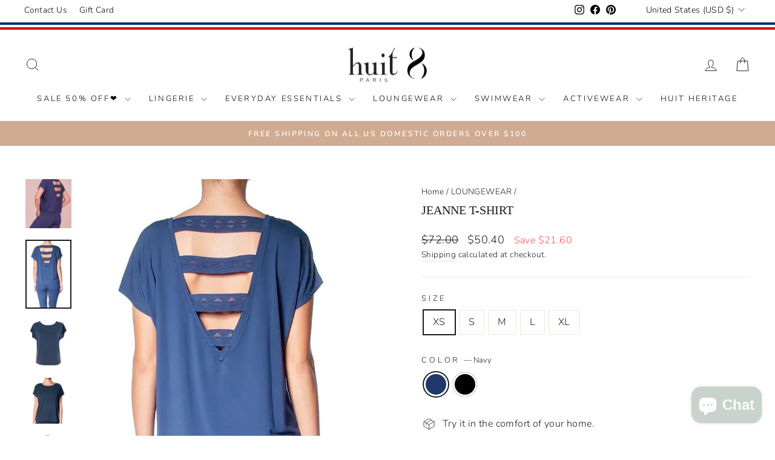

--- FILE ---
content_type: text/html; charset=utf-8
request_url: https://huit.com/collections/loungewear-1/products/huit-jeanne-t-shirt-1
body_size: 73449
content:
<!doctype html>
<html class="no-js" lang="en" dir="ltr">
<head>

  
  <meta charset="utf-8">
  <meta http-equiv="X-UA-Compatible" content="IE=edge,chrome=1">
  <meta name="viewport" content="width=device-width,initial-scale=1">
  <meta name="theme-color" content="#767b7b">
  <link rel="canonical" href="https://huit.com/products/huit-jeanne-t-shirt-1">
  <link rel="preconnect" href="https://cdn.shopify.com" crossorigin>
  <link rel="preconnect" href="https://fonts.shopifycdn.com" crossorigin>
  <link rel="dns-prefetch" href="https://productreviews.shopifycdn.com">
  <link rel="dns-prefetch" href="https://ajax.googleapis.com">
  <link rel="dns-prefetch" href="https://maps.googleapis.com">
  <link rel="dns-prefetch" href="https://maps.gstatic.com"><link rel="shortcut icon" href="//huit.com/cdn/shop/files/favicon-huit_12bf9b76-2967-424c-b074-772be4f16181_32x32.png?v=1727246385" type="image/png" /><title>Womens Tees: Soft &amp; Eco-Friendly - huit8
</title><meta name="description" content="HUIT&#39;s womens tees blend elegance with sustainability. Crafted from soft, eco-friendly materials, they elevate your casual wear effortlessly."><meta property="og:site_name" content="huit-lingerie">
  <meta property="og:url" content="https://huit.com/products/huit-jeanne-t-shirt-1">
  <meta property="og:title" content="Jeanne T-Shirt">
  <meta property="og:type" content="product">
  <meta property="og:description" content="HUIT&#39;s womens tees blend elegance with sustainability. Crafted from soft, eco-friendly materials, they elevate your casual wear effortlessly."><meta property="og:image" content="http://huit.com/cdn/shop/products/8-ca8So8_2.jpg?v=1760830275">
    <meta property="og:image:secure_url" content="https://huit.com/cdn/shop/products/8-ca8So8_2.jpg?v=1760830275">
    <meta property="og:image:width" content="617">
    <meta property="og:image:height" content="925"><meta name="twitter:site" content="@">
  <meta name="twitter:card" content="summary_large_image">
  <meta name="twitter:title" content="Jeanne T-Shirt">
  <meta name="twitter:description" content="HUIT&#39;s womens tees blend elegance with sustainability. Crafted from soft, eco-friendly materials, they elevate your casual wear effortlessly.">
<style data-shopify>
  @font-face {
  font-family: Nunito;
  font-weight: 300;
  font-style: normal;
  font-display: swap;
  src: url("//huit.com/cdn/fonts/nunito/nunito_n3.c1d7c2242f5519d084eafc479d7cc132bcc8c480.woff2") format("woff2"),
       url("//huit.com/cdn/fonts/nunito/nunito_n3.d543cae3671591d99f8b7ed9ea9ca8387fc73b09.woff") format("woff");
}


  @font-face {
  font-family: Nunito;
  font-weight: 600;
  font-style: normal;
  font-display: swap;
  src: url("//huit.com/cdn/fonts/nunito/nunito_n6.1a6c50dce2e2b3b0d31e02dbd9146b5064bea503.woff2") format("woff2"),
       url("//huit.com/cdn/fonts/nunito/nunito_n6.6b124f3eac46044b98c99f2feb057208e260962f.woff") format("woff");
}

  @font-face {
  font-family: Nunito;
  font-weight: 300;
  font-style: italic;
  font-display: swap;
  src: url("//huit.com/cdn/fonts/nunito/nunito_i3.11db3ddffd5485d801b7a5d8a24c3b0e446751f1.woff2") format("woff2"),
       url("//huit.com/cdn/fonts/nunito/nunito_i3.7f37c552f86f3fb4c0aae0353840b033f9f464a0.woff") format("woff");
}

  @font-face {
  font-family: Nunito;
  font-weight: 600;
  font-style: italic;
  font-display: swap;
  src: url("//huit.com/cdn/fonts/nunito/nunito_i6.79bb6a51553d3b72598bab76aca3c938e7c6ac54.woff2") format("woff2"),
       url("//huit.com/cdn/fonts/nunito/nunito_i6.9ad010b13940d2fa0d660e3029dd144c52772c10.woff") format("woff");
}

</style><link href="//huit.com/cdn/shop/t/29/assets/theme.css?v=40028750523318818741754630858" rel="stylesheet" type="text/css" media="all" />
<style data-shopify>:root {
    --typeHeaderPrimary: Garamond;
    --typeHeaderFallback: Baskerville, Caslon, serif;
    --typeHeaderSize: 24px;
    --typeHeaderWeight: 400;
    --typeHeaderLineHeight: 1;
    --typeHeaderSpacing: 0.0em;

    --typeBasePrimary:Nunito;
    --typeBaseFallback:sans-serif;
    --typeBaseSize: 16px;
    --typeBaseWeight: 300;
    --typeBaseSpacing: 0.025em;
    --typeBaseLineHeight: 1.6;
    --typeBaselineHeightMinus01: 1.5;

    --typeCollectionTitle: 18px;

    --iconWeight: 2px;
    --iconLinecaps: miter;

    
        --buttonRadius: 0;
    

    --colorGridOverlayOpacity: 0.04;
    }

    .placeholder-content {
    background-image: linear-gradient(100deg, #ffffff 40%, #f7f7f7 63%, #ffffff 79%);
    }</style><script>
    document.documentElement.className = document.documentElement.className.replace('no-js', 'js');

    window.theme = window.theme || {};
    theme.routes = {
      home: "/",
      cart: "/cart.js",
      cartPage: "/cart",
      cartAdd: "/cart/add.js",
      cartChange: "/cart/change.js",
      search: "/search",
      predictiveSearch: "/search/suggest"
    };
    theme.strings = {
      soldOut: "Sold Out",
      unavailable: "Unavailable",
      inStockLabel: "In stock, ready to ship",
      oneStockLabel: "Low stock - [count] item left",
      otherStockLabel: "Low stock - [count] items left",
      willNotShipUntil: "Ready to ship [date]",
      willBeInStockAfter: "Back in stock [date]",
      waitingForStock: "Inventory on the way",
      savePrice: "Save [saved_amount]",
      cartEmpty: "Your cart is currently empty.",
      cartTermsConfirmation: "You must agree with the terms and conditions of sales to check out",
      searchCollections: "Collections",
      searchPages: "Pages",
      searchArticles: "Articles",
      productFrom: "from ",
      maxQuantity: "You can only have [quantity] of [title] in your cart."
    };
    theme.settings = {
      cartType: "drawer",
      isCustomerTemplate: false,
      moneyFormat: "${{amount}}",
      saveType: "dollar",
      productImageSize: "natural",
      productImageCover: true,
      predictiveSearch: true,
      predictiveSearchType: null,
      predictiveSearchVendor: false,
      predictiveSearchPrice: false,
      quickView: false,
      themeName: 'Impulse',
      themeVersion: "7.4.0"
    };
  </script>

  <script>window.performance && window.performance.mark && window.performance.mark('shopify.content_for_header.start');</script><meta name="google-site-verification" content="CWkHeitgFcKPp4sSrOm_WIIiAcjUeyIRfQXvU1-dR-o">
<meta id="shopify-digital-wallet" name="shopify-digital-wallet" content="/25356566590/digital_wallets/dialog">
<meta name="shopify-checkout-api-token" content="9b0a5128b8cc4cb4a2709e2c013d3ef8">
<meta id="in-context-paypal-metadata" data-shop-id="25356566590" data-venmo-supported="false" data-environment="production" data-locale="en_US" data-paypal-v4="true" data-currency="USD">
<link rel="alternate" type="application/json+oembed" href="https://huit.com/products/huit-jeanne-t-shirt-1.oembed">
<script async="async" src="/checkouts/internal/preloads.js?locale=en-US"></script>
<link rel="preconnect" href="https://shop.app" crossorigin="anonymous">
<script async="async" src="https://shop.app/checkouts/internal/preloads.js?locale=en-US&shop_id=25356566590" crossorigin="anonymous"></script>
<script id="apple-pay-shop-capabilities" type="application/json">{"shopId":25356566590,"countryCode":"US","currencyCode":"USD","merchantCapabilities":["supports3DS"],"merchantId":"gid:\/\/shopify\/Shop\/25356566590","merchantName":"huit-lingerie","requiredBillingContactFields":["postalAddress","email","phone"],"requiredShippingContactFields":["postalAddress","email","phone"],"shippingType":"shipping","supportedNetworks":["visa","masterCard","amex","discover","elo","jcb"],"total":{"type":"pending","label":"huit-lingerie","amount":"1.00"},"shopifyPaymentsEnabled":true,"supportsSubscriptions":true}</script>
<script id="shopify-features" type="application/json">{"accessToken":"9b0a5128b8cc4cb4a2709e2c013d3ef8","betas":["rich-media-storefront-analytics"],"domain":"huit.com","predictiveSearch":true,"shopId":25356566590,"locale":"en"}</script>
<script>var Shopify = Shopify || {};
Shopify.shop = "huit-lingerie.myshopify.com";
Shopify.locale = "en";
Shopify.currency = {"active":"USD","rate":"1.0"};
Shopify.country = "US";
Shopify.theme = {"name":"Huit_updated_1215","id":137708077304,"schema_name":"Impulse","schema_version":"7.4.0","theme_store_id":857,"role":"main"};
Shopify.theme.handle = "null";
Shopify.theme.style = {"id":null,"handle":null};
Shopify.cdnHost = "huit.com/cdn";
Shopify.routes = Shopify.routes || {};
Shopify.routes.root = "/";</script>
<script type="module">!function(o){(o.Shopify=o.Shopify||{}).modules=!0}(window);</script>
<script>!function(o){function n(){var o=[];function n(){o.push(Array.prototype.slice.apply(arguments))}return n.q=o,n}var t=o.Shopify=o.Shopify||{};t.loadFeatures=n(),t.autoloadFeatures=n()}(window);</script>
<script>
  window.ShopifyPay = window.ShopifyPay || {};
  window.ShopifyPay.apiHost = "shop.app\/pay";
  window.ShopifyPay.redirectState = null;
</script>
<script id="shop-js-analytics" type="application/json">{"pageType":"product"}</script>
<script defer="defer" async type="module" src="//huit.com/cdn/shopifycloud/shop-js/modules/v2/client.init-shop-cart-sync_BApSsMSl.en.esm.js"></script>
<script defer="defer" async type="module" src="//huit.com/cdn/shopifycloud/shop-js/modules/v2/chunk.common_CBoos6YZ.esm.js"></script>
<script type="module">
  await import("//huit.com/cdn/shopifycloud/shop-js/modules/v2/client.init-shop-cart-sync_BApSsMSl.en.esm.js");
await import("//huit.com/cdn/shopifycloud/shop-js/modules/v2/chunk.common_CBoos6YZ.esm.js");

  window.Shopify.SignInWithShop?.initShopCartSync?.({"fedCMEnabled":true,"windoidEnabled":true});

</script>
<script defer="defer" async type="module" src="//huit.com/cdn/shopifycloud/shop-js/modules/v2/client.payment-terms_BHOWV7U_.en.esm.js"></script>
<script defer="defer" async type="module" src="//huit.com/cdn/shopifycloud/shop-js/modules/v2/chunk.common_CBoos6YZ.esm.js"></script>
<script defer="defer" async type="module" src="//huit.com/cdn/shopifycloud/shop-js/modules/v2/chunk.modal_Bu1hFZFC.esm.js"></script>
<script type="module">
  await import("//huit.com/cdn/shopifycloud/shop-js/modules/v2/client.payment-terms_BHOWV7U_.en.esm.js");
await import("//huit.com/cdn/shopifycloud/shop-js/modules/v2/chunk.common_CBoos6YZ.esm.js");
await import("//huit.com/cdn/shopifycloud/shop-js/modules/v2/chunk.modal_Bu1hFZFC.esm.js");

  
</script>
<script>
  window.Shopify = window.Shopify || {};
  if (!window.Shopify.featureAssets) window.Shopify.featureAssets = {};
  window.Shopify.featureAssets['shop-js'] = {"shop-cart-sync":["modules/v2/client.shop-cart-sync_DJczDl9f.en.esm.js","modules/v2/chunk.common_CBoos6YZ.esm.js"],"init-fed-cm":["modules/v2/client.init-fed-cm_BzwGC0Wi.en.esm.js","modules/v2/chunk.common_CBoos6YZ.esm.js"],"init-windoid":["modules/v2/client.init-windoid_BS26ThXS.en.esm.js","modules/v2/chunk.common_CBoos6YZ.esm.js"],"shop-cash-offers":["modules/v2/client.shop-cash-offers_DthCPNIO.en.esm.js","modules/v2/chunk.common_CBoos6YZ.esm.js","modules/v2/chunk.modal_Bu1hFZFC.esm.js"],"shop-button":["modules/v2/client.shop-button_D_JX508o.en.esm.js","modules/v2/chunk.common_CBoos6YZ.esm.js"],"init-shop-email-lookup-coordinator":["modules/v2/client.init-shop-email-lookup-coordinator_DFwWcvrS.en.esm.js","modules/v2/chunk.common_CBoos6YZ.esm.js"],"shop-toast-manager":["modules/v2/client.shop-toast-manager_tEhgP2F9.en.esm.js","modules/v2/chunk.common_CBoos6YZ.esm.js"],"shop-login-button":["modules/v2/client.shop-login-button_DwLgFT0K.en.esm.js","modules/v2/chunk.common_CBoos6YZ.esm.js","modules/v2/chunk.modal_Bu1hFZFC.esm.js"],"avatar":["modules/v2/client.avatar_BTnouDA3.en.esm.js"],"init-shop-cart-sync":["modules/v2/client.init-shop-cart-sync_BApSsMSl.en.esm.js","modules/v2/chunk.common_CBoos6YZ.esm.js"],"pay-button":["modules/v2/client.pay-button_BuNmcIr_.en.esm.js","modules/v2/chunk.common_CBoos6YZ.esm.js"],"init-shop-for-new-customer-accounts":["modules/v2/client.init-shop-for-new-customer-accounts_DrjXSI53.en.esm.js","modules/v2/client.shop-login-button_DwLgFT0K.en.esm.js","modules/v2/chunk.common_CBoos6YZ.esm.js","modules/v2/chunk.modal_Bu1hFZFC.esm.js"],"init-customer-accounts-sign-up":["modules/v2/client.init-customer-accounts-sign-up_TlVCiykN.en.esm.js","modules/v2/client.shop-login-button_DwLgFT0K.en.esm.js","modules/v2/chunk.common_CBoos6YZ.esm.js","modules/v2/chunk.modal_Bu1hFZFC.esm.js"],"shop-follow-button":["modules/v2/client.shop-follow-button_C5D3XtBb.en.esm.js","modules/v2/chunk.common_CBoos6YZ.esm.js","modules/v2/chunk.modal_Bu1hFZFC.esm.js"],"checkout-modal":["modules/v2/client.checkout-modal_8TC_1FUY.en.esm.js","modules/v2/chunk.common_CBoos6YZ.esm.js","modules/v2/chunk.modal_Bu1hFZFC.esm.js"],"init-customer-accounts":["modules/v2/client.init-customer-accounts_C0Oh2ljF.en.esm.js","modules/v2/client.shop-login-button_DwLgFT0K.en.esm.js","modules/v2/chunk.common_CBoos6YZ.esm.js","modules/v2/chunk.modal_Bu1hFZFC.esm.js"],"lead-capture":["modules/v2/client.lead-capture_Cq0gfm7I.en.esm.js","modules/v2/chunk.common_CBoos6YZ.esm.js","modules/v2/chunk.modal_Bu1hFZFC.esm.js"],"shop-login":["modules/v2/client.shop-login_BmtnoEUo.en.esm.js","modules/v2/chunk.common_CBoos6YZ.esm.js","modules/v2/chunk.modal_Bu1hFZFC.esm.js"],"payment-terms":["modules/v2/client.payment-terms_BHOWV7U_.en.esm.js","modules/v2/chunk.common_CBoos6YZ.esm.js","modules/v2/chunk.modal_Bu1hFZFC.esm.js"]};
</script>
<script>(function() {
  var isLoaded = false;
  function asyncLoad() {
    if (isLoaded) return;
    isLoaded = true;
    var urls = ["\/\/shopify.privy.com\/widget.js?shop=huit-lingerie.myshopify.com","https:\/\/intg.snapchat.com\/shopify\/shopify-scevent-init.js?id=f38ef518-e599-40a0-ba27-bc98b6a2ceeb\u0026shop=huit-lingerie.myshopify.com","https:\/\/cdn.recovermycart.com\/scripts\/CartJS_v2.min.js?shop=huit-lingerie.myshopify.com\u0026shop=huit-lingerie.myshopify.com","https:\/\/app.avada.io\/avada-sdk.min.js?shop=huit-lingerie.myshopify.com","https:\/\/chimpstatic.com\/mcjs-connected\/js\/users\/e59eee5422a07c88fba2d6729\/4da48675f45a1f9f8a1a7785f.js?shop=huit-lingerie.myshopify.com","https:\/\/a.mailmunch.co\/widgets\/site-1054206-988d734e0c053e947db9b5cd3f42f21f9f8b3ecf.js?shop=huit-lingerie.myshopify.com","https:\/\/static.klaviyo.com\/onsite\/js\/SWNhGh\/klaviyo.js?company_id=SWNhGh\u0026shop=huit-lingerie.myshopify.com","https:\/\/d1564fddzjmdj5.cloudfront.net\/initializercolissimo.js?app_name=happycolissimo\u0026cloud=d1564fddzjmdj5.cloudfront.net\u0026shop=huit-lingerie.myshopify.com","\/\/cdn.shopify.com\/proxy\/c6aea21e2914476d9a6306e694319a5af547c1dfa413745369a0fb69cf082c3d\/bucket.useifsapp.com\/theme-files-min\/js\/ifs-script-tag-min.js?v=2\u0026shop=huit-lingerie.myshopify.com\u0026sp-cache-control=cHVibGljLCBtYXgtYWdlPTkwMA"];
    for (var i = 0; i < urls.length; i++) {
      var s = document.createElement('script');
      s.type = 'text/javascript';
      s.async = true;
      s.src = urls[i];
      var x = document.getElementsByTagName('script')[0];
      x.parentNode.insertBefore(s, x);
    }
  };
  if(window.attachEvent) {
    window.attachEvent('onload', asyncLoad);
  } else {
    window.addEventListener('load', asyncLoad, false);
  }
})();</script>
<script id="__st">var __st={"a":25356566590,"offset":-28800,"reqid":"0b9ca372-f74e-4876-87c1-4c2fe67388db-1768866428","pageurl":"huit.com\/collections\/loungewear-1\/products\/huit-jeanne-t-shirt-1","u":"38425af84456","p":"product","rtyp":"product","rid":7919592112376};</script>
<script>window.ShopifyPaypalV4VisibilityTracking = true;</script>
<script id="captcha-bootstrap">!function(){'use strict';const t='contact',e='account',n='new_comment',o=[[t,t],['blogs',n],['comments',n],[t,'customer']],c=[[e,'customer_login'],[e,'guest_login'],[e,'recover_customer_password'],[e,'create_customer']],r=t=>t.map((([t,e])=>`form[action*='/${t}']:not([data-nocaptcha='true']) input[name='form_type'][value='${e}']`)).join(','),a=t=>()=>t?[...document.querySelectorAll(t)].map((t=>t.form)):[];function s(){const t=[...o],e=r(t);return a(e)}const i='password',u='form_key',d=['recaptcha-v3-token','g-recaptcha-response','h-captcha-response',i],f=()=>{try{return window.sessionStorage}catch{return}},m='__shopify_v',_=t=>t.elements[u];function p(t,e,n=!1){try{const o=window.sessionStorage,c=JSON.parse(o.getItem(e)),{data:r}=function(t){const{data:e,action:n}=t;return t[m]||n?{data:e,action:n}:{data:t,action:n}}(c);for(const[e,n]of Object.entries(r))t.elements[e]&&(t.elements[e].value=n);n&&o.removeItem(e)}catch(o){console.error('form repopulation failed',{error:o})}}const l='form_type',E='cptcha';function T(t){t.dataset[E]=!0}const w=window,h=w.document,L='Shopify',v='ce_forms',y='captcha';let A=!1;((t,e)=>{const n=(g='f06e6c50-85a8-45c8-87d0-21a2b65856fe',I='https://cdn.shopify.com/shopifycloud/storefront-forms-hcaptcha/ce_storefront_forms_captcha_hcaptcha.v1.5.2.iife.js',D={infoText:'Protected by hCaptcha',privacyText:'Privacy',termsText:'Terms'},(t,e,n)=>{const o=w[L][v],c=o.bindForm;if(c)return c(t,g,e,D).then(n);var r;o.q.push([[t,g,e,D],n]),r=I,A||(h.body.append(Object.assign(h.createElement('script'),{id:'captcha-provider',async:!0,src:r})),A=!0)});var g,I,D;w[L]=w[L]||{},w[L][v]=w[L][v]||{},w[L][v].q=[],w[L][y]=w[L][y]||{},w[L][y].protect=function(t,e){n(t,void 0,e),T(t)},Object.freeze(w[L][y]),function(t,e,n,w,h,L){const[v,y,A,g]=function(t,e,n){const i=e?o:[],u=t?c:[],d=[...i,...u],f=r(d),m=r(i),_=r(d.filter((([t,e])=>n.includes(e))));return[a(f),a(m),a(_),s()]}(w,h,L),I=t=>{const e=t.target;return e instanceof HTMLFormElement?e:e&&e.form},D=t=>v().includes(t);t.addEventListener('submit',(t=>{const e=I(t);if(!e)return;const n=D(e)&&!e.dataset.hcaptchaBound&&!e.dataset.recaptchaBound,o=_(e),c=g().includes(e)&&(!o||!o.value);(n||c)&&t.preventDefault(),c&&!n&&(function(t){try{if(!f())return;!function(t){const e=f();if(!e)return;const n=_(t);if(!n)return;const o=n.value;o&&e.removeItem(o)}(t);const e=Array.from(Array(32),(()=>Math.random().toString(36)[2])).join('');!function(t,e){_(t)||t.append(Object.assign(document.createElement('input'),{type:'hidden',name:u})),t.elements[u].value=e}(t,e),function(t,e){const n=f();if(!n)return;const o=[...t.querySelectorAll(`input[type='${i}']`)].map((({name:t})=>t)),c=[...d,...o],r={};for(const[a,s]of new FormData(t).entries())c.includes(a)||(r[a]=s);n.setItem(e,JSON.stringify({[m]:1,action:t.action,data:r}))}(t,e)}catch(e){console.error('failed to persist form',e)}}(e),e.submit())}));const S=(t,e)=>{t&&!t.dataset[E]&&(n(t,e.some((e=>e===t))),T(t))};for(const o of['focusin','change'])t.addEventListener(o,(t=>{const e=I(t);D(e)&&S(e,y())}));const B=e.get('form_key'),M=e.get(l),P=B&&M;t.addEventListener('DOMContentLoaded',(()=>{const t=y();if(P)for(const e of t)e.elements[l].value===M&&p(e,B);[...new Set([...A(),...v().filter((t=>'true'===t.dataset.shopifyCaptcha))])].forEach((e=>S(e,t)))}))}(h,new URLSearchParams(w.location.search),n,t,e,['guest_login'])})(!0,!0)}();</script>
<script integrity="sha256-4kQ18oKyAcykRKYeNunJcIwy7WH5gtpwJnB7kiuLZ1E=" data-source-attribution="shopify.loadfeatures" defer="defer" src="//huit.com/cdn/shopifycloud/storefront/assets/storefront/load_feature-a0a9edcb.js" crossorigin="anonymous"></script>
<script crossorigin="anonymous" defer="defer" src="//huit.com/cdn/shopifycloud/storefront/assets/shopify_pay/storefront-65b4c6d7.js?v=20250812"></script>
<script data-source-attribution="shopify.dynamic_checkout.dynamic.init">var Shopify=Shopify||{};Shopify.PaymentButton=Shopify.PaymentButton||{isStorefrontPortableWallets:!0,init:function(){window.Shopify.PaymentButton.init=function(){};var t=document.createElement("script");t.src="https://huit.com/cdn/shopifycloud/portable-wallets/latest/portable-wallets.en.js",t.type="module",document.head.appendChild(t)}};
</script>
<script data-source-attribution="shopify.dynamic_checkout.buyer_consent">
  function portableWalletsHideBuyerConsent(e){var t=document.getElementById("shopify-buyer-consent"),n=document.getElementById("shopify-subscription-policy-button");t&&n&&(t.classList.add("hidden"),t.setAttribute("aria-hidden","true"),n.removeEventListener("click",e))}function portableWalletsShowBuyerConsent(e){var t=document.getElementById("shopify-buyer-consent"),n=document.getElementById("shopify-subscription-policy-button");t&&n&&(t.classList.remove("hidden"),t.removeAttribute("aria-hidden"),n.addEventListener("click",e))}window.Shopify?.PaymentButton&&(window.Shopify.PaymentButton.hideBuyerConsent=portableWalletsHideBuyerConsent,window.Shopify.PaymentButton.showBuyerConsent=portableWalletsShowBuyerConsent);
</script>
<script data-source-attribution="shopify.dynamic_checkout.cart.bootstrap">document.addEventListener("DOMContentLoaded",(function(){function t(){return document.querySelector("shopify-accelerated-checkout-cart, shopify-accelerated-checkout")}if(t())Shopify.PaymentButton.init();else{new MutationObserver((function(e,n){t()&&(Shopify.PaymentButton.init(),n.disconnect())})).observe(document.body,{childList:!0,subtree:!0})}}));
</script>
<link id="shopify-accelerated-checkout-styles" rel="stylesheet" media="screen" href="https://huit.com/cdn/shopifycloud/portable-wallets/latest/accelerated-checkout-backwards-compat.css" crossorigin="anonymous">
<style id="shopify-accelerated-checkout-cart">
        #shopify-buyer-consent {
  margin-top: 1em;
  display: inline-block;
  width: 100%;
}

#shopify-buyer-consent.hidden {
  display: none;
}

#shopify-subscription-policy-button {
  background: none;
  border: none;
  padding: 0;
  text-decoration: underline;
  font-size: inherit;
  cursor: pointer;
}

#shopify-subscription-policy-button::before {
  box-shadow: none;
}

      </style>

<script>window.performance && window.performance.mark && window.performance.mark('shopify.content_for_header.end');</script>

  <script src="//huit.com/cdn/shop/t/29/assets/vendor-scripts-v11.js" defer="defer"></script><link rel="stylesheet" href="//huit.com/cdn/shop/t/29/assets/country-flags.css"><script src="//huit.com/cdn/shop/t/29/assets/theme.js?v=66447858802808184731699417427" defer="defer"></script>

<script>
    
    
    
    
    var gsf_conversion_data = {page_type : 'product', event : 'view_item', data : {product_data : [{variant_id : 43618663858424, product_id : 7919592112376, name : "Jeanne T-Shirt", price : "50.40", currency : "USD", sku : "JEA-T20NVYXS", brand : "Huit", variant : "XS / Navy", category : "T-shirt", quantity : "5" }], total_price : "50.40", shop_currency : "USD"}};
    
</script>

<meta name="google-site-verification" content="5x9s8vRYiR5XccbPl5EPKOrbZSuW2nrKzp4cxNk2XIo" />

  
<!-- BEGIN app block: shopify://apps/frequently-bought/blocks/app-embed-block/b1a8cbea-c844-4842-9529-7c62dbab1b1f --><script>
    window.codeblackbelt = window.codeblackbelt || {};
    window.codeblackbelt.shop = window.codeblackbelt.shop || 'huit-lingerie.myshopify.com';
    
        window.codeblackbelt.productId = 7919592112376;
        window.codeblackbelt['frequently-bought-togetherTranslations'] = {"added_button_label":"Added","button_label":"Add selected to cart","discount_applied_message":"Bundle discount will be applied at checkout","discount_message":"Save money buying these products together","this_item_label":"This item:","title":"Frequently Bought Together","total_price_label":"Total price:"};</script><script src="//cdn.codeblackbelt.com/widgets/frequently-bought-together/main.min.js?version=2026011915-0800" async></script>
 <!-- END app block --><!-- BEGIN app block: shopify://apps/geoip-country-redirect/blocks/speeedup_link/a3fa1a12-9aad-4707-ab56-45ccf9191aa7 --><!-- BEGIN app snippet: flags-style --><style id='sgcr-flags-css'>.sgcr-flag {display: inline-block;background-size: contain;background-position: 50%;background-repeat: no-repeat;margin: 0;padding: 0;}.sgcr-flag-af { background-image: url("https://cdn.shopify.com/extensions/01999528-f499-72e0-8480-893097d05005/extension_uid_update.v.0.0.1/assets/af.svg")}.sgcr-flag-ak { background-image: url("https://cdn.shopify.com/extensions/01999528-f499-72e0-8480-893097d05005/extension_uid_update.v.0.0.1/assets/ak.svg")}.sgcr-flag-am { background-image: url("https://cdn.shopify.com/extensions/01999528-f499-72e0-8480-893097d05005/extension_uid_update.v.0.0.1/assets/am.svg")}.sgcr-flag-ar { background-image: url("https://cdn.shopify.com/extensions/01999528-f499-72e0-8480-893097d05005/extension_uid_update.v.0.0.1/assets/ar.svg")}.sgcr-flag-as { background-image: url("https://cdn.shopify.com/extensions/01999528-f499-72e0-8480-893097d05005/extension_uid_update.v.0.0.1/assets/as.svg")}.sgcr-flag-az { background-image: url("https://cdn.shopify.com/extensions/01999528-f499-72e0-8480-893097d05005/extension_uid_update.v.0.0.1/assets/az.svg")}.sgcr-flag-be { background-image: url("https://cdn.shopify.com/extensions/01999528-f499-72e0-8480-893097d05005/extension_uid_update.v.0.0.1/assets/be.svg")}.sgcr-flag-bg { background-image: url("https://cdn.shopify.com/extensions/01999528-f499-72e0-8480-893097d05005/extension_uid_update.v.0.0.1/assets/bg.svg")}.sgcr-flag-bm { background-image: url("https://cdn.shopify.com/extensions/01999528-f499-72e0-8480-893097d05005/extension_uid_update.v.0.0.1/assets/bm.svg")}.sgcr-flag-bn { background-image: url("https://cdn.shopify.com/extensions/01999528-f499-72e0-8480-893097d05005/extension_uid_update.v.0.0.1/assets/bn.svg")}.sgcr-flag-bo { background-image: url("https://cdn.shopify.com/extensions/01999528-f499-72e0-8480-893097d05005/extension_uid_update.v.0.0.1/assets/bo.svg")}.sgcr-flag-br { background-image: url("https://cdn.shopify.com/extensions/01999528-f499-72e0-8480-893097d05005/extension_uid_update.v.0.0.1/assets/br.svg")}.sgcr-flag-bs { background-image: url("https://cdn.shopify.com/extensions/01999528-f499-72e0-8480-893097d05005/extension_uid_update.v.0.0.1/assets/bs.svg")}.sgcr-flag-ca { background-image: url("https://cdn.shopify.com/extensions/01999528-f499-72e0-8480-893097d05005/extension_uid_update.v.0.0.1/assets/ca.svg")}.sgcr-flag-ce { background-image: url("https://cdn.shopify.com/extensions/01999528-f499-72e0-8480-893097d05005/extension_uid_update.v.0.0.1/assets/ce.svg")}.sgcr-flag-ckb { background-image: url("https://cdn.shopify.com/extensions/01999528-f499-72e0-8480-893097d05005/extension_uid_update.v.0.0.1/assets/ckb.svg")}.sgcr-flag-cs { background-image: url("https://cdn.shopify.com/extensions/01999528-f499-72e0-8480-893097d05005/extension_uid_update.v.0.0.1/assets/cs.svg")}.sgcr-flag-cy { background-image: url("https://cdn.shopify.com/extensions/01999528-f499-72e0-8480-893097d05005/extension_uid_update.v.0.0.1/assets/cy.svg")}.sgcr-flag-da { background-image: url("https://cdn.shopify.com/extensions/01999528-f499-72e0-8480-893097d05005/extension_uid_update.v.0.0.1/assets/da.svg")}.sgcr-flag-de { background-image: url("https://cdn.shopify.com/extensions/01999528-f499-72e0-8480-893097d05005/extension_uid_update.v.0.0.1/assets/de.svg")}.sgcr-flag-dz { background-image: url("https://cdn.shopify.com/extensions/01999528-f499-72e0-8480-893097d05005/extension_uid_update.v.0.0.1/assets/dz.svg")}.sgcr-flag-ee { background-image: url("https://cdn.shopify.com/extensions/01999528-f499-72e0-8480-893097d05005/extension_uid_update.v.0.0.1/assets/ee.svg")}.sgcr-flag-el { background-image: url("https://cdn.shopify.com/extensions/01999528-f499-72e0-8480-893097d05005/extension_uid_update.v.0.0.1/assets/el.svg")}.sgcr-flag-en { background-image: url("https://cdn.shopify.com/extensions/01999528-f499-72e0-8480-893097d05005/extension_uid_update.v.0.0.1/assets/en.svg")}.sgcr-flag-eo { background-image: url("https://cdn.shopify.com/extensions/01999528-f499-72e0-8480-893097d05005/extension_uid_update.v.0.0.1/assets/eo.svg")}.sgcr-flag-es { background-image: url("https://cdn.shopify.com/extensions/01999528-f499-72e0-8480-893097d05005/extension_uid_update.v.0.0.1/assets/es.svg")}.sgcr-flag-et { background-image: url("https://cdn.shopify.com/extensions/01999528-f499-72e0-8480-893097d05005/extension_uid_update.v.0.0.1/assets/et.svg")}.sgcr-flag-eu { background-image: url("https://cdn.shopify.com/extensions/01999528-f499-72e0-8480-893097d05005/extension_uid_update.v.0.0.1/assets/eu.svg")}.sgcr-flag-fa { background-image: url("https://cdn.shopify.com/extensions/01999528-f499-72e0-8480-893097d05005/extension_uid_update.v.0.0.1/assets/fa.svg")}.sgcr-flag-ff { background-image: url("https://cdn.shopify.com/extensions/01999528-f499-72e0-8480-893097d05005/extension_uid_update.v.0.0.1/assets/ff.svg")}.sgcr-flag-fi { background-image: url("https://cdn.shopify.com/extensions/01999528-f499-72e0-8480-893097d05005/extension_uid_update.v.0.0.1/assets/fi.svg")}.sgcr-flag-fil { background-image: url("https://cdn.shopify.com/extensions/01999528-f499-72e0-8480-893097d05005/extension_uid_update.v.0.0.1/assets/fil.svg")}.sgcr-flag-fo { background-image: url("https://cdn.shopify.com/extensions/01999528-f499-72e0-8480-893097d05005/extension_uid_update.v.0.0.1/assets/fo.svg")}.sgcr-flag-fr { background-image: url("https://cdn.shopify.com/extensions/01999528-f499-72e0-8480-893097d05005/extension_uid_update.v.0.0.1/assets/fr.svg")}.sgcr-flag-fy { background-image: url("https://cdn.shopify.com/extensions/01999528-f499-72e0-8480-893097d05005/extension_uid_update.v.0.0.1/assets/fy.svg")}.sgcr-flag-ga { background-image: url("https://cdn.shopify.com/extensions/01999528-f499-72e0-8480-893097d05005/extension_uid_update.v.0.0.1/assets/ga.svg")}.sgcr-flag-gd { background-image: url("https://cdn.shopify.com/extensions/01999528-f499-72e0-8480-893097d05005/extension_uid_update.v.0.0.1/assets/gd.svg")}.sgcr-flag-gl { background-image: url("https://cdn.shopify.com/extensions/01999528-f499-72e0-8480-893097d05005/extension_uid_update.v.0.0.1/assets/gl.svg")}.sgcr-flag-gu { background-image: url("https://cdn.shopify.com/extensions/01999528-f499-72e0-8480-893097d05005/extension_uid_update.v.0.0.1/assets/gu.svg")}.sgcr-flag-gv { background-image: url("https://cdn.shopify.com/extensions/01999528-f499-72e0-8480-893097d05005/extension_uid_update.v.0.0.1/assets/gv.svg")}.sgcr-flag-ha { background-image: url("https://cdn.shopify.com/extensions/01999528-f499-72e0-8480-893097d05005/extension_uid_update.v.0.0.1/assets/ha.svg")}.sgcr-flag-he { background-image: url("https://cdn.shopify.com/extensions/01999528-f499-72e0-8480-893097d05005/extension_uid_update.v.0.0.1/assets/he.svg")}.sgcr-flag-hi { background-image: url("https://cdn.shopify.com/extensions/01999528-f499-72e0-8480-893097d05005/extension_uid_update.v.0.0.1/assets/hi.svg")}.sgcr-flag-hr { background-image: url("https://cdn.shopify.com/extensions/01999528-f499-72e0-8480-893097d05005/extension_uid_update.v.0.0.1/assets/hr.svg")}.sgcr-flag-hu { background-image: url("https://cdn.shopify.com/extensions/01999528-f499-72e0-8480-893097d05005/extension_uid_update.v.0.0.1/assets/hu.svg")}.sgcr-flag-hy { background-image: url("https://cdn.shopify.com/extensions/01999528-f499-72e0-8480-893097d05005/extension_uid_update.v.0.0.1/assets/hy.svg")}.sgcr-flag-ia { background-image: url("https://cdn.shopify.com/extensions/01999528-f499-72e0-8480-893097d05005/extension_uid_update.v.0.0.1/assets/ia.svg")}.sgcr-flag-id { background-image: url("https://cdn.shopify.com/extensions/01999528-f499-72e0-8480-893097d05005/extension_uid_update.v.0.0.1/assets/id.svg")}.sgcr-flag-ig { background-image: url("https://cdn.shopify.com/extensions/01999528-f499-72e0-8480-893097d05005/extension_uid_update.v.0.0.1/assets/ig.svg")}.sgcr-flag-ii { background-image: url("https://cdn.shopify.com/extensions/01999528-f499-72e0-8480-893097d05005/extension_uid_update.v.0.0.1/assets/ii.svg")}.sgcr-flag-is { background-image: url("https://cdn.shopify.com/extensions/01999528-f499-72e0-8480-893097d05005/extension_uid_update.v.0.0.1/assets/is.svg")}.sgcr-flag-it { background-image: url("https://cdn.shopify.com/extensions/01999528-f499-72e0-8480-893097d05005/extension_uid_update.v.0.0.1/assets/it.svg")}.sgcr-flag-ja { background-image: url("https://cdn.shopify.com/extensions/01999528-f499-72e0-8480-893097d05005/extension_uid_update.v.0.0.1/assets/ja.svg")}.sgcr-flag-jv { background-image: url("https://cdn.shopify.com/extensions/01999528-f499-72e0-8480-893097d05005/extension_uid_update.v.0.0.1/assets/jv.svg")}.sgcr-flag-ka { background-image: url("https://cdn.shopify.com/extensions/01999528-f499-72e0-8480-893097d05005/extension_uid_update.v.0.0.1/assets/ka.svg")}.sgcr-flag-ki { background-image: url("https://cdn.shopify.com/extensions/01999528-f499-72e0-8480-893097d05005/extension_uid_update.v.0.0.1/assets/ki.svg")}.sgcr-flag-kk { background-image: url("https://cdn.shopify.com/extensions/01999528-f499-72e0-8480-893097d05005/extension_uid_update.v.0.0.1/assets/kk.svg")}.sgcr-flag-kl { background-image: url("https://cdn.shopify.com/extensions/01999528-f499-72e0-8480-893097d05005/extension_uid_update.v.0.0.1/assets/kl.svg")}.sgcr-flag-km { background-image: url("https://cdn.shopify.com/extensions/01999528-f499-72e0-8480-893097d05005/extension_uid_update.v.0.0.1/assets/km.svg")}.sgcr-flag-kn { background-image: url("https://cdn.shopify.com/extensions/01999528-f499-72e0-8480-893097d05005/extension_uid_update.v.0.0.1/assets/kn.svg")}.sgcr-flag-ko { background-image: url("https://cdn.shopify.com/extensions/01999528-f499-72e0-8480-893097d05005/extension_uid_update.v.0.0.1/assets/ko.svg")}.sgcr-flag-ks { background-image: url("https://cdn.shopify.com/extensions/01999528-f499-72e0-8480-893097d05005/extension_uid_update.v.0.0.1/assets/ks.svg")}.sgcr-flag-ku { background-image: url("https://cdn.shopify.com/extensions/01999528-f499-72e0-8480-893097d05005/extension_uid_update.v.0.0.1/assets/ku.svg")}.sgcr-flag-kw { background-image: url("https://cdn.shopify.com/extensions/01999528-f499-72e0-8480-893097d05005/extension_uid_update.v.0.0.1/assets/kw.svg")}.sgcr-flag-ky { background-image: url("https://cdn.shopify.com/extensions/01999528-f499-72e0-8480-893097d05005/extension_uid_update.v.0.0.1/assets/ky.svg")}.sgcr-flag-lb { background-image: url("https://cdn.shopify.com/extensions/01999528-f499-72e0-8480-893097d05005/extension_uid_update.v.0.0.1/assets/lb.svg")}.sgcr-flag-lg { background-image: url("https://cdn.shopify.com/extensions/01999528-f499-72e0-8480-893097d05005/extension_uid_update.v.0.0.1/assets/lg.svg")}.sgcr-flag-ln { background-image: url("https://cdn.shopify.com/extensions/01999528-f499-72e0-8480-893097d05005/extension_uid_update.v.0.0.1/assets/ln.svg")}.sgcr-flag-lo { background-image: url("https://cdn.shopify.com/extensions/01999528-f499-72e0-8480-893097d05005/extension_uid_update.v.0.0.1/assets/lo.svg")}.sgcr-flag-lt { background-image: url("https://cdn.shopify.com/extensions/01999528-f499-72e0-8480-893097d05005/extension_uid_update.v.0.0.1/assets/lt.svg")}.sgcr-flag-lu { background-image: url("https://cdn.shopify.com/extensions/01999528-f499-72e0-8480-893097d05005/extension_uid_update.v.0.0.1/assets/lu.svg")}.sgcr-flag-lv { background-image: url("https://cdn.shopify.com/extensions/01999528-f499-72e0-8480-893097d05005/extension_uid_update.v.0.0.1/assets/lv.svg")}.sgcr-flag-mg { background-image: url("https://cdn.shopify.com/extensions/01999528-f499-72e0-8480-893097d05005/extension_uid_update.v.0.0.1/assets/mg.svg")}.sgcr-flag-mi { background-image: url("https://cdn.shopify.com/extensions/01999528-f499-72e0-8480-893097d05005/extension_uid_update.v.0.0.1/assets/mi.svg")}.sgcr-flag-mk { background-image: url("https://cdn.shopify.com/extensions/01999528-f499-72e0-8480-893097d05005/extension_uid_update.v.0.0.1/assets/mk.svg")}.sgcr-flag-ml { background-image: url("https://cdn.shopify.com/extensions/01999528-f499-72e0-8480-893097d05005/extension_uid_update.v.0.0.1/assets/ml.svg")}.sgcr-flag-mn { background-image: url("https://cdn.shopify.com/extensions/01999528-f499-72e0-8480-893097d05005/extension_uid_update.v.0.0.1/assets/mn.svg")}.sgcr-flag-mr { background-image: url("https://cdn.shopify.com/extensions/01999528-f499-72e0-8480-893097d05005/extension_uid_update.v.0.0.1/assets/mr.svg")}.sgcr-flag-ms { background-image: url("https://cdn.shopify.com/extensions/01999528-f499-72e0-8480-893097d05005/extension_uid_update.v.0.0.1/assets/ms.svg")}.sgcr-flag-mt { background-image: url("https://cdn.shopify.com/extensions/01999528-f499-72e0-8480-893097d05005/extension_uid_update.v.0.0.1/assets/mt.svg")}.sgcr-flag-my { background-image: url("https://cdn.shopify.com/extensions/01999528-f499-72e0-8480-893097d05005/extension_uid_update.v.0.0.1/assets/my.svg")}.sgcr-flag-nb { background-image: url("https://cdn.shopify.com/extensions/01999528-f499-72e0-8480-893097d05005/extension_uid_update.v.0.0.1/assets/nb.svg")}.sgcr-flag-nd { background-image: url("https://cdn.shopify.com/extensions/01999528-f499-72e0-8480-893097d05005/extension_uid_update.v.0.0.1/assets/nd.svg")}.sgcr-flag-ne { background-image: url("https://cdn.shopify.com/extensions/01999528-f499-72e0-8480-893097d05005/extension_uid_update.v.0.0.1/assets/ne.svg")}.sgcr-flag-nl { background-image: url("https://cdn.shopify.com/extensions/01999528-f499-72e0-8480-893097d05005/extension_uid_update.v.0.0.1/assets/nl.svg")}.sgcr-flag-nn { background-image: url("https://cdn.shopify.com/extensions/01999528-f499-72e0-8480-893097d05005/extension_uid_update.v.0.0.1/assets/nn.svg")}.sgcr-flag-no { background-image: url("https://cdn.shopify.com/extensions/01999528-f499-72e0-8480-893097d05005/extension_uid_update.v.0.0.1/assets/no.svg")}.sgcr-flag-om { background-image: url("https://cdn.shopify.com/extensions/01999528-f499-72e0-8480-893097d05005/extension_uid_update.v.0.0.1/assets/om.svg")}.sgcr-flag-or { background-image: url("https://cdn.shopify.com/extensions/01999528-f499-72e0-8480-893097d05005/extension_uid_update.v.0.0.1/assets/or.svg")}.sgcr-flag-os { background-image: url("https://cdn.shopify.com/extensions/01999528-f499-72e0-8480-893097d05005/extension_uid_update.v.0.0.1/assets/os.svg")}.sgcr-flag-pa { background-image: url("https://cdn.shopify.com/extensions/01999528-f499-72e0-8480-893097d05005/extension_uid_update.v.0.0.1/assets/pa.svg")}.sgcr-flag-pl { background-image: url("https://cdn.shopify.com/extensions/01999528-f499-72e0-8480-893097d05005/extension_uid_update.v.0.0.1/assets/pl.svg")}.sgcr-flag-ps { background-image: url("https://cdn.shopify.com/extensions/01999528-f499-72e0-8480-893097d05005/extension_uid_update.v.0.0.1/assets/ps.svg")}.sgcr-flag-pt-br { background-image: url("https://cdn.shopify.com/extensions/01999528-f499-72e0-8480-893097d05005/extension_uid_update.v.0.0.1/assets/pt-br.svg")}.sgcr-flag-pt-pt { background-image: url("https://cdn.shopify.com/extensions/01999528-f499-72e0-8480-893097d05005/extension_uid_update.v.0.0.1/assets/pt-pt.svg")}.sgcr-flag-qu { background-image: url("https://cdn.shopify.com/extensions/01999528-f499-72e0-8480-893097d05005/extension_uid_update.v.0.0.1/assets/qu.svg")}.sgcr-flag-rm { background-image: url("https://cdn.shopify.com/extensions/01999528-f499-72e0-8480-893097d05005/extension_uid_update.v.0.0.1/assets/rm.svg")}.sgcr-flag-rn { background-image: url("https://cdn.shopify.com/extensions/01999528-f499-72e0-8480-893097d05005/extension_uid_update.v.0.0.1/assets/rn.svg")}.sgcr-flag-ro { background-image: url("https://cdn.shopify.com/extensions/01999528-f499-72e0-8480-893097d05005/extension_uid_update.v.0.0.1/assets/ro.svg")}.sgcr-flag-ru { background-image: url("https://cdn.shopify.com/extensions/01999528-f499-72e0-8480-893097d05005/extension_uid_update.v.0.0.1/assets/ru.svg")}.sgcr-flag-rw { background-image: url("https://cdn.shopify.com/extensions/01999528-f499-72e0-8480-893097d05005/extension_uid_update.v.0.0.1/assets/rw.svg")}.sgcr-flag-sa { background-image: url("https://cdn.shopify.com/extensions/01999528-f499-72e0-8480-893097d05005/extension_uid_update.v.0.0.1/assets/sa.svg")}.sgcr-flag-sc { background-image: url("https://cdn.shopify.com/extensions/01999528-f499-72e0-8480-893097d05005/extension_uid_update.v.0.0.1/assets/sc.svg")}.sgcr-flag-sd { background-image: url("https://cdn.shopify.com/extensions/01999528-f499-72e0-8480-893097d05005/extension_uid_update.v.0.0.1/assets/sd.svg")}.sgcr-flag-se { background-image: url("https://cdn.shopify.com/extensions/01999528-f499-72e0-8480-893097d05005/extension_uid_update.v.0.0.1/assets/se.svg")}.sgcr-flag-sg { background-image: url("https://cdn.shopify.com/extensions/01999528-f499-72e0-8480-893097d05005/extension_uid_update.v.0.0.1/assets/sg.svg")}.sgcr-flag-si { background-image: url("https://cdn.shopify.com/extensions/01999528-f499-72e0-8480-893097d05005/extension_uid_update.v.0.0.1/assets/si.svg")}.sgcr-flag-sk { background-image: url("https://cdn.shopify.com/extensions/01999528-f499-72e0-8480-893097d05005/extension_uid_update.v.0.0.1/assets/sk.svg")}.sgcr-flag-sl { background-image: url("https://cdn.shopify.com/extensions/01999528-f499-72e0-8480-893097d05005/extension_uid_update.v.0.0.1/assets/sl.svg")}.sgcr-flag-sn { background-image: url("https://cdn.shopify.com/extensions/01999528-f499-72e0-8480-893097d05005/extension_uid_update.v.0.0.1/assets/sn.svg")}.sgcr-flag-so { background-image: url("https://cdn.shopify.com/extensions/01999528-f499-72e0-8480-893097d05005/extension_uid_update.v.0.0.1/assets/so.svg")}.sgcr-flag-sq { background-image: url("https://cdn.shopify.com/extensions/01999528-f499-72e0-8480-893097d05005/extension_uid_update.v.0.0.1/assets/sq.svg")}.sgcr-flag-sr { background-image: url("https://cdn.shopify.com/extensions/01999528-f499-72e0-8480-893097d05005/extension_uid_update.v.0.0.1/assets/sr.svg")}.sgcr-flag-su { background-image: url("https://cdn.shopify.com/extensions/01999528-f499-72e0-8480-893097d05005/extension_uid_update.v.0.0.1/assets/su.svg")}.sgcr-flag-sv { background-image: url("https://cdn.shopify.com/extensions/01999528-f499-72e0-8480-893097d05005/extension_uid_update.v.0.0.1/assets/sv.svg")}.sgcr-flag-sw { background-image: url("https://cdn.shopify.com/extensions/01999528-f499-72e0-8480-893097d05005/extension_uid_update.v.0.0.1/assets/sw.svg")}.sgcr-flag-ta { background-image: url("https://cdn.shopify.com/extensions/01999528-f499-72e0-8480-893097d05005/extension_uid_update.v.0.0.1/assets/ta.svg")}.sgcr-flag-te { background-image: url("https://cdn.shopify.com/extensions/01999528-f499-72e0-8480-893097d05005/extension_uid_update.v.0.0.1/assets/te.svg")}.sgcr-flag-tg { background-image: url("https://cdn.shopify.com/extensions/01999528-f499-72e0-8480-893097d05005/extension_uid_update.v.0.0.1/assets/tg.svg")}.sgcr-flag-th { background-image: url("https://cdn.shopify.com/extensions/01999528-f499-72e0-8480-893097d05005/extension_uid_update.v.0.0.1/assets/th.svg")}.sgcr-flag-ti { background-image: url("https://cdn.shopify.com/extensions/01999528-f499-72e0-8480-893097d05005/extension_uid_update.v.0.0.1/assets/ti.svg")}.sgcr-flag-tk { background-image: url("https://cdn.shopify.com/extensions/01999528-f499-72e0-8480-893097d05005/extension_uid_update.v.0.0.1/assets/tk.svg")}.sgcr-flag-to { background-image: url("https://cdn.shopify.com/extensions/01999528-f499-72e0-8480-893097d05005/extension_uid_update.v.0.0.1/assets/to.svg")}.sgcr-flag-tr { background-image: url("https://cdn.shopify.com/extensions/01999528-f499-72e0-8480-893097d05005/extension_uid_update.v.0.0.1/assets/tr.svg")}.sgcr-flag-tt { background-image: url("https://cdn.shopify.com/extensions/01999528-f499-72e0-8480-893097d05005/extension_uid_update.v.0.0.1/assets/tt.svg")}.sgcr-flag-ug { background-image: url("https://cdn.shopify.com/extensions/01999528-f499-72e0-8480-893097d05005/extension_uid_update.v.0.0.1/assets/ug.svg")}.sgcr-flag-uk { background-image: url("https://cdn.shopify.com/extensions/01999528-f499-72e0-8480-893097d05005/extension_uid_update.v.0.0.1/assets/uk.svg")}.sgcr-flag-ur { background-image: url("https://cdn.shopify.com/extensions/01999528-f499-72e0-8480-893097d05005/extension_uid_update.v.0.0.1/assets/ur.svg")}.sgcr-flag-uz { background-image: url("https://cdn.shopify.com/extensions/01999528-f499-72e0-8480-893097d05005/extension_uid_update.v.0.0.1/assets/uz.svg")}.sgcr-flag-vi { background-image: url("https://cdn.shopify.com/extensions/01999528-f499-72e0-8480-893097d05005/extension_uid_update.v.0.0.1/assets/vi.svg")}.sgcr-flag-wo { background-image: url("https://cdn.shopify.com/extensions/01999528-f499-72e0-8480-893097d05005/extension_uid_update.v.0.0.1/assets/wo.svg")}.sgcr-flag-xh { background-image: url("https://cdn.shopify.com/extensions/01999528-f499-72e0-8480-893097d05005/extension_uid_update.v.0.0.1/assets/xh.svg")}.sgcr-flag-yi { background-image: url("https://cdn.shopify.com/extensions/01999528-f499-72e0-8480-893097d05005/extension_uid_update.v.0.0.1/assets/yi.svg")}.sgcr-flag-yo { background-image: url("https://cdn.shopify.com/extensions/01999528-f499-72e0-8480-893097d05005/extension_uid_update.v.0.0.1/assets/yo.svg")}.sgcr-flag-zh-cn { background-image: url("https://cdn.shopify.com/extensions/01999528-f499-72e0-8480-893097d05005/extension_uid_update.v.0.0.1/assets/zh-cn.svg")}.sgcr-flag-zh-tw { background-image: url("https://cdn.shopify.com/extensions/01999528-f499-72e0-8480-893097d05005/extension_uid_update.v.0.0.1/assets/zh-tw.svg")}.sgcr-flag-zu { background-image: url("https://cdn.shopify.com/extensions/01999528-f499-72e0-8480-893097d05005/extension_uid_update.v.0.0.1/assets/zu.svg")}.sgcr-flag-aed { background-image: url("https://cdn.shopify.com/extensions/01999528-f499-72e0-8480-893097d05005/extension_uid_update.v.0.0.1/assets/aed.svg")}.sgcr-flag-afn { background-image: url("https://cdn.shopify.com/extensions/01999528-f499-72e0-8480-893097d05005/extension_uid_update.v.0.0.1/assets/afn.svg")}.sgcr-flag-all { background-image: url("https://cdn.shopify.com/extensions/01999528-f499-72e0-8480-893097d05005/extension_uid_update.v.0.0.1/assets/all.svg")}.sgcr-flag-amd { background-image: url("https://cdn.shopify.com/extensions/01999528-f499-72e0-8480-893097d05005/extension_uid_update.v.0.0.1/assets/amd.svg")}.sgcr-flag-ang { background-image: url("https://cdn.shopify.com/extensions/01999528-f499-72e0-8480-893097d05005/extension_uid_update.v.0.0.1/assets/ang.svg")}.sgcr-flag-aoa { background-image: url("https://cdn.shopify.com/extensions/01999528-f499-72e0-8480-893097d05005/extension_uid_update.v.0.0.1/assets/aoa.svg")}.sgcr-flag-ars { background-image: url("https://cdn.shopify.com/extensions/01999528-f499-72e0-8480-893097d05005/extension_uid_update.v.0.0.1/assets/ars.svg")}.sgcr-flag-aud { background-image: url("https://cdn.shopify.com/extensions/01999528-f499-72e0-8480-893097d05005/extension_uid_update.v.0.0.1/assets/aud.svg")}.sgcr-flag-awg { background-image: url("https://cdn.shopify.com/extensions/01999528-f499-72e0-8480-893097d05005/extension_uid_update.v.0.0.1/assets/awg.svg")}.sgcr-flag-azn { background-image: url("https://cdn.shopify.com/extensions/01999528-f499-72e0-8480-893097d05005/extension_uid_update.v.0.0.1/assets/azn.svg")}.sgcr-flag-bam { background-image: url("https://cdn.shopify.com/extensions/01999528-f499-72e0-8480-893097d05005/extension_uid_update.v.0.0.1/assets/bam.svg")}.sgcr-flag-bbd { background-image: url("https://cdn.shopify.com/extensions/01999528-f499-72e0-8480-893097d05005/extension_uid_update.v.0.0.1/assets/bbd.svg")}.sgcr-flag-bdt { background-image: url("https://cdn.shopify.com/extensions/01999528-f499-72e0-8480-893097d05005/extension_uid_update.v.0.0.1/assets/bdt.svg")}.sgcr-flag-bgn { background-image: url("https://cdn.shopify.com/extensions/01999528-f499-72e0-8480-893097d05005/extension_uid_update.v.0.0.1/assets/bgn.svg")}.sgcr-flag-bhd { background-image: url("https://cdn.shopify.com/extensions/01999528-f499-72e0-8480-893097d05005/extension_uid_update.v.0.0.1/assets/bhd.svg")}.sgcr-flag-bif { background-image: url("https://cdn.shopify.com/extensions/01999528-f499-72e0-8480-893097d05005/extension_uid_update.v.0.0.1/assets/bif.svg")}.sgcr-flag-bnd { background-image: url("https://cdn.shopify.com/extensions/01999528-f499-72e0-8480-893097d05005/extension_uid_update.v.0.0.1/assets/bnd.svg")}.sgcr-flag-bob { background-image: url("https://cdn.shopify.com/extensions/01999528-f499-72e0-8480-893097d05005/extension_uid_update.v.0.0.1/assets/bob.svg")}.sgcr-flag-brl { background-image: url("https://cdn.shopify.com/extensions/01999528-f499-72e0-8480-893097d05005/extension_uid_update.v.0.0.1/assets/brl.svg")}.sgcr-flag-bsd { background-image: url("https://cdn.shopify.com/extensions/01999528-f499-72e0-8480-893097d05005/extension_uid_update.v.0.0.1/assets/bsd.svg")}.sgcr-flag-btn { background-image: url("https://cdn.shopify.com/extensions/01999528-f499-72e0-8480-893097d05005/extension_uid_update.v.0.0.1/assets/btn.svg")}.sgcr-flag-bwp { background-image: url("https://cdn.shopify.com/extensions/01999528-f499-72e0-8480-893097d05005/extension_uid_update.v.0.0.1/assets/bwp.svg")}.sgcr-flag-byn { background-image: url("https://cdn.shopify.com/extensions/01999528-f499-72e0-8480-893097d05005/extension_uid_update.v.0.0.1/assets/byn.svg")}.sgcr-flag-bzd { background-image: url("https://cdn.shopify.com/extensions/01999528-f499-72e0-8480-893097d05005/extension_uid_update.v.0.0.1/assets/bzd.svg")}.sgcr-flag-cad { background-image: url("https://cdn.shopify.com/extensions/01999528-f499-72e0-8480-893097d05005/extension_uid_update.v.0.0.1/assets/cad.svg")}.sgcr-flag-cdf { background-image: url("https://cdn.shopify.com/extensions/01999528-f499-72e0-8480-893097d05005/extension_uid_update.v.0.0.1/assets/cdf.svg")}.sgcr-flag-chf { background-image: url("https://cdn.shopify.com/extensions/01999528-f499-72e0-8480-893097d05005/extension_uid_update.v.0.0.1/assets/chf.svg")}.sgcr-flag-clp { background-image: url("https://cdn.shopify.com/extensions/01999528-f499-72e0-8480-893097d05005/extension_uid_update.v.0.0.1/assets/clp.svg")}.sgcr-flag-cny { background-image: url("https://cdn.shopify.com/extensions/01999528-f499-72e0-8480-893097d05005/extension_uid_update.v.0.0.1/assets/cny.svg")}.sgcr-flag-cop { background-image: url("https://cdn.shopify.com/extensions/01999528-f499-72e0-8480-893097d05005/extension_uid_update.v.0.0.1/assets/cop.svg")}.sgcr-flag-crc { background-image: url("https://cdn.shopify.com/extensions/01999528-f499-72e0-8480-893097d05005/extension_uid_update.v.0.0.1/assets/crc.svg")}.sgcr-flag-cve { background-image: url("https://cdn.shopify.com/extensions/01999528-f499-72e0-8480-893097d05005/extension_uid_update.v.0.0.1/assets/cve.svg")}.sgcr-flag-czk { background-image: url("https://cdn.shopify.com/extensions/01999528-f499-72e0-8480-893097d05005/extension_uid_update.v.0.0.1/assets/czk.svg")}.sgcr-flag-djf { background-image: url("https://cdn.shopify.com/extensions/01999528-f499-72e0-8480-893097d05005/extension_uid_update.v.0.0.1/assets/djf.svg")}.sgcr-flag-dkk { background-image: url("https://cdn.shopify.com/extensions/01999528-f499-72e0-8480-893097d05005/extension_uid_update.v.0.0.1/assets/dkk.svg")}.sgcr-flag-dop { background-image: url("https://cdn.shopify.com/extensions/01999528-f499-72e0-8480-893097d05005/extension_uid_update.v.0.0.1/assets/dop.svg")}.sgcr-flag-dzd { background-image: url("https://cdn.shopify.com/extensions/01999528-f499-72e0-8480-893097d05005/extension_uid_update.v.0.0.1/assets/dzd.svg")}.sgcr-flag-egp { background-image: url("https://cdn.shopify.com/extensions/01999528-f499-72e0-8480-893097d05005/extension_uid_update.v.0.0.1/assets/egp.svg")}.sgcr-flag-ern { background-image: url("https://cdn.shopify.com/extensions/01999528-f499-72e0-8480-893097d05005/extension_uid_update.v.0.0.1/assets/ern.svg")}.sgcr-flag-etb { background-image: url("https://cdn.shopify.com/extensions/01999528-f499-72e0-8480-893097d05005/extension_uid_update.v.0.0.1/assets/etb.svg")}.sgcr-flag-eur { background-image: url("https://cdn.shopify.com/extensions/01999528-f499-72e0-8480-893097d05005/extension_uid_update.v.0.0.1/assets/eur.svg")}.sgcr-flag-fjd { background-image: url("https://cdn.shopify.com/extensions/01999528-f499-72e0-8480-893097d05005/extension_uid_update.v.0.0.1/assets/fjd.svg")}.sgcr-flag-fkp { background-image: url("https://cdn.shopify.com/extensions/01999528-f499-72e0-8480-893097d05005/extension_uid_update.v.0.0.1/assets/fkp.svg")}.sgcr-flag-gbp { background-image: url("https://cdn.shopify.com/extensions/01999528-f499-72e0-8480-893097d05005/extension_uid_update.v.0.0.1/assets/gbp.svg")}.sgcr-flag-gel { background-image: url("https://cdn.shopify.com/extensions/01999528-f499-72e0-8480-893097d05005/extension_uid_update.v.0.0.1/assets/gel.svg")}.sgcr-flag-ghs { background-image: url("https://cdn.shopify.com/extensions/01999528-f499-72e0-8480-893097d05005/extension_uid_update.v.0.0.1/assets/ghs.svg")}.sgcr-flag-gmd { background-image: url("https://cdn.shopify.com/extensions/01999528-f499-72e0-8480-893097d05005/extension_uid_update.v.0.0.1/assets/gmd.svg")}.sgcr-flag-gnf { background-image: url("https://cdn.shopify.com/extensions/01999528-f499-72e0-8480-893097d05005/extension_uid_update.v.0.0.1/assets/gnf.svg")}.sgcr-flag-gtq { background-image: url("https://cdn.shopify.com/extensions/01999528-f499-72e0-8480-893097d05005/extension_uid_update.v.0.0.1/assets/gtq.svg")}.sgcr-flag-gyd { background-image: url("https://cdn.shopify.com/extensions/01999528-f499-72e0-8480-893097d05005/extension_uid_update.v.0.0.1/assets/gyd.svg")}.sgcr-flag-hkd { background-image: url("https://cdn.shopify.com/extensions/01999528-f499-72e0-8480-893097d05005/extension_uid_update.v.0.0.1/assets/hkd.svg")}.sgcr-flag-hnl { background-image: url("https://cdn.shopify.com/extensions/01999528-f499-72e0-8480-893097d05005/extension_uid_update.v.0.0.1/assets/hnl.svg")}.sgcr-flag-hrk { background-image: url("https://cdn.shopify.com/extensions/01999528-f499-72e0-8480-893097d05005/extension_uid_update.v.0.0.1/assets/hrk.svg")}.sgcr-flag-htg { background-image: url("https://cdn.shopify.com/extensions/01999528-f499-72e0-8480-893097d05005/extension_uid_update.v.0.0.1/assets/htg.svg")}.sgcr-flag-huf { background-image: url("https://cdn.shopify.com/extensions/01999528-f499-72e0-8480-893097d05005/extension_uid_update.v.0.0.1/assets/huf.svg")}.sgcr-flag-idr { background-image: url("https://cdn.shopify.com/extensions/01999528-f499-72e0-8480-893097d05005/extension_uid_update.v.0.0.1/assets/idr.svg")}.sgcr-flag-ils { background-image: url("https://cdn.shopify.com/extensions/01999528-f499-72e0-8480-893097d05005/extension_uid_update.v.0.0.1/assets/ils.svg")}.sgcr-flag-inr { background-image: url("https://cdn.shopify.com/extensions/01999528-f499-72e0-8480-893097d05005/extension_uid_update.v.0.0.1/assets/inr.svg")}.sgcr-flag-iqd { background-image: url("https://cdn.shopify.com/extensions/01999528-f499-72e0-8480-893097d05005/extension_uid_update.v.0.0.1/assets/iqd.svg")}.sgcr-flag-isk { background-image: url("https://cdn.shopify.com/extensions/01999528-f499-72e0-8480-893097d05005/extension_uid_update.v.0.0.1/assets/isk.svg")}.sgcr-flag-jmd { background-image: url("https://cdn.shopify.com/extensions/01999528-f499-72e0-8480-893097d05005/extension_uid_update.v.0.0.1/assets/jmd.svg")}.sgcr-flag-jod { background-image: url("https://cdn.shopify.com/extensions/01999528-f499-72e0-8480-893097d05005/extension_uid_update.v.0.0.1/assets/jod.svg")}.sgcr-flag-jpy { background-image: url("https://cdn.shopify.com/extensions/01999528-f499-72e0-8480-893097d05005/extension_uid_update.v.0.0.1/assets/jpy.svg")}.sgcr-flag-kes { background-image: url("https://cdn.shopify.com/extensions/01999528-f499-72e0-8480-893097d05005/extension_uid_update.v.0.0.1/assets/kes.svg")}.sgcr-flag-kgs { background-image: url("https://cdn.shopify.com/extensions/01999528-f499-72e0-8480-893097d05005/extension_uid_update.v.0.0.1/assets/kgs.svg")}.sgcr-flag-khr { background-image: url("https://cdn.shopify.com/extensions/01999528-f499-72e0-8480-893097d05005/extension_uid_update.v.0.0.1/assets/khr.svg")}.sgcr-flag-kmf { background-image: url("https://cdn.shopify.com/extensions/01999528-f499-72e0-8480-893097d05005/extension_uid_update.v.0.0.1/assets/kmf.svg")}.sgcr-flag-krw { background-image: url("https://cdn.shopify.com/extensions/01999528-f499-72e0-8480-893097d05005/extension_uid_update.v.0.0.1/assets/krw.svg")}.sgcr-flag-kwd { background-image: url("https://cdn.shopify.com/extensions/01999528-f499-72e0-8480-893097d05005/extension_uid_update.v.0.0.1/assets/kwd.svg")}.sgcr-flag-kyd { background-image: url("https://cdn.shopify.com/extensions/01999528-f499-72e0-8480-893097d05005/extension_uid_update.v.0.0.1/assets/kyd.svg")}.sgcr-flag-kzt { background-image: url("https://cdn.shopify.com/extensions/01999528-f499-72e0-8480-893097d05005/extension_uid_update.v.0.0.1/assets/kzt.svg")}.sgcr-flag-lak { background-image: url("https://cdn.shopify.com/extensions/01999528-f499-72e0-8480-893097d05005/extension_uid_update.v.0.0.1/assets/lak.svg")}.sgcr-flag-lbp { background-image: url("https://cdn.shopify.com/extensions/01999528-f499-72e0-8480-893097d05005/extension_uid_update.v.0.0.1/assets/lbp.svg")}.sgcr-flag-lkr { background-image: url("https://cdn.shopify.com/extensions/01999528-f499-72e0-8480-893097d05005/extension_uid_update.v.0.0.1/assets/lkr.svg")}.sgcr-flag-lrd { background-image: url("https://cdn.shopify.com/extensions/01999528-f499-72e0-8480-893097d05005/extension_uid_update.v.0.0.1/assets/lrd.svg")}.sgcr-flag-lsl { background-image: url("https://cdn.shopify.com/extensions/01999528-f499-72e0-8480-893097d05005/extension_uid_update.v.0.0.1/assets/lsl.svg")}.sgcr-flag-lyd { background-image: url("https://cdn.shopify.com/extensions/01999528-f499-72e0-8480-893097d05005/extension_uid_update.v.0.0.1/assets/lyd.svg")}.sgcr-flag-mad { background-image: url("https://cdn.shopify.com/extensions/01999528-f499-72e0-8480-893097d05005/extension_uid_update.v.0.0.1/assets/mad.svg")}.sgcr-flag-mdl { background-image: url("https://cdn.shopify.com/extensions/01999528-f499-72e0-8480-893097d05005/extension_uid_update.v.0.0.1/assets/mdl.svg")}.sgcr-flag-mga { background-image: url("https://cdn.shopify.com/extensions/01999528-f499-72e0-8480-893097d05005/extension_uid_update.v.0.0.1/assets/mga.svg")}.sgcr-flag-mkd { background-image: url("https://cdn.shopify.com/extensions/01999528-f499-72e0-8480-893097d05005/extension_uid_update.v.0.0.1/assets/mkd.svg")}.sgcr-flag-mmk { background-image: url("https://cdn.shopify.com/extensions/01999528-f499-72e0-8480-893097d05005/extension_uid_update.v.0.0.1/assets/mmk.svg")}.sgcr-flag-mnt { background-image: url("https://cdn.shopify.com/extensions/01999528-f499-72e0-8480-893097d05005/extension_uid_update.v.0.0.1/assets/mnt.svg")}.sgcr-flag-mop { background-image: url("https://cdn.shopify.com/extensions/01999528-f499-72e0-8480-893097d05005/extension_uid_update.v.0.0.1/assets/mop.svg")}.sgcr-flag-mro { background-image: url("https://cdn.shopify.com/extensions/01999528-f499-72e0-8480-893097d05005/extension_uid_update.v.0.0.1/assets/mro.svg")}.sgcr-flag-mur { background-image: url("https://cdn.shopify.com/extensions/01999528-f499-72e0-8480-893097d05005/extension_uid_update.v.0.0.1/assets/mur.svg")}.sgcr-flag-mvr { background-image: url("https://cdn.shopify.com/extensions/01999528-f499-72e0-8480-893097d05005/extension_uid_update.v.0.0.1/assets/mvr.svg")}.sgcr-flag-mwk { background-image: url("https://cdn.shopify.com/extensions/01999528-f499-72e0-8480-893097d05005/extension_uid_update.v.0.0.1/assets/mwk.svg")}.sgcr-flag-mxn { background-image: url("https://cdn.shopify.com/extensions/01999528-f499-72e0-8480-893097d05005/extension_uid_update.v.0.0.1/assets/mxn.svg")}.sgcr-flag-myr { background-image: url("https://cdn.shopify.com/extensions/01999528-f499-72e0-8480-893097d05005/extension_uid_update.v.0.0.1/assets/myr.svg")}.sgcr-flag-mzn { background-image: url("https://cdn.shopify.com/extensions/01999528-f499-72e0-8480-893097d05005/extension_uid_update.v.0.0.1/assets/mzn.svg")}.sgcr-flag-nad { background-image: url("https://cdn.shopify.com/extensions/01999528-f499-72e0-8480-893097d05005/extension_uid_update.v.0.0.1/assets/nad.svg")}.sgcr-flag-ngn { background-image: url("https://cdn.shopify.com/extensions/01999528-f499-72e0-8480-893097d05005/extension_uid_update.v.0.0.1/assets/ngn.svg")}.sgcr-flag-nio { background-image: url("https://cdn.shopify.com/extensions/01999528-f499-72e0-8480-893097d05005/extension_uid_update.v.0.0.1/assets/nio.svg")}.sgcr-flag-nok { background-image: url("https://cdn.shopify.com/extensions/01999528-f499-72e0-8480-893097d05005/extension_uid_update.v.0.0.1/assets/nok.svg")}.sgcr-flag-npr { background-image: url("https://cdn.shopify.com/extensions/01999528-f499-72e0-8480-893097d05005/extension_uid_update.v.0.0.1/assets/npr.svg")}.sgcr-flag-nzd { background-image: url("https://cdn.shopify.com/extensions/01999528-f499-72e0-8480-893097d05005/extension_uid_update.v.0.0.1/assets/nzd.svg")}.sgcr-flag-omr { background-image: url("https://cdn.shopify.com/extensions/01999528-f499-72e0-8480-893097d05005/extension_uid_update.v.0.0.1/assets/omr.svg")}.sgcr-flag-pen { background-image: url("https://cdn.shopify.com/extensions/01999528-f499-72e0-8480-893097d05005/extension_uid_update.v.0.0.1/assets/pen.svg")}.sgcr-flag-pgk { background-image: url("https://cdn.shopify.com/extensions/01999528-f499-72e0-8480-893097d05005/extension_uid_update.v.0.0.1/assets/pgk.svg")}.sgcr-flag-php { background-image: url("https://cdn.shopify.com/extensions/01999528-f499-72e0-8480-893097d05005/extension_uid_update.v.0.0.1/assets/php.svg")}.sgcr-flag-pkr { background-image: url("https://cdn.shopify.com/extensions/01999528-f499-72e0-8480-893097d05005/extension_uid_update.v.0.0.1/assets/pkr.svg")}.sgcr-flag-pln { background-image: url("https://cdn.shopify.com/extensions/01999528-f499-72e0-8480-893097d05005/extension_uid_update.v.0.0.1/assets/pln.svg")}.sgcr-flag-pyg { background-image: url("https://cdn.shopify.com/extensions/01999528-f499-72e0-8480-893097d05005/extension_uid_update.v.0.0.1/assets/pyg.svg")}.sgcr-flag-qar { background-image: url("https://cdn.shopify.com/extensions/01999528-f499-72e0-8480-893097d05005/extension_uid_update.v.0.0.1/assets/qar.svg")}.sgcr-flag-ron { background-image: url("https://cdn.shopify.com/extensions/01999528-f499-72e0-8480-893097d05005/extension_uid_update.v.0.0.1/assets/ron.svg")}.sgcr-flag-rsd { background-image: url("https://cdn.shopify.com/extensions/01999528-f499-72e0-8480-893097d05005/extension_uid_update.v.0.0.1/assets/rsd.svg")}.sgcr-flag-rub { background-image: url("https://cdn.shopify.com/extensions/01999528-f499-72e0-8480-893097d05005/extension_uid_update.v.0.0.1/assets/rub.svg")}.sgcr-flag-rwf { background-image: url("https://cdn.shopify.com/extensions/01999528-f499-72e0-8480-893097d05005/extension_uid_update.v.0.0.1/assets/rwf.svg")}.sgcr-flag-sar { background-image: url("https://cdn.shopify.com/extensions/01999528-f499-72e0-8480-893097d05005/extension_uid_update.v.0.0.1/assets/sar.svg")}.sgcr-flag-sbd { background-image: url("https://cdn.shopify.com/extensions/01999528-f499-72e0-8480-893097d05005/extension_uid_update.v.0.0.1/assets/sbd.svg")}.sgcr-flag-scr { background-image: url("https://cdn.shopify.com/extensions/01999528-f499-72e0-8480-893097d05005/extension_uid_update.v.0.0.1/assets/scr.svg")}.sgcr-flag-sdg { background-image: url("https://cdn.shopify.com/extensions/01999528-f499-72e0-8480-893097d05005/extension_uid_update.v.0.0.1/assets/sdg.svg")}.sgcr-flag-sek { background-image: url("https://cdn.shopify.com/extensions/01999528-f499-72e0-8480-893097d05005/extension_uid_update.v.0.0.1/assets/sek.svg")}.sgcr-flag-sgd { background-image: url("https://cdn.shopify.com/extensions/01999528-f499-72e0-8480-893097d05005/extension_uid_update.v.0.0.1/assets/sgd.svg")}.sgcr-flag-shp { background-image: url("https://cdn.shopify.com/extensions/01999528-f499-72e0-8480-893097d05005/extension_uid_update.v.0.0.1/assets/shp.svg")}.sgcr-flag-sll { background-image: url("https://cdn.shopify.com/extensions/01999528-f499-72e0-8480-893097d05005/extension_uid_update.v.0.0.1/assets/sll.svg")}.sgcr-flag-sos { background-image: url("https://cdn.shopify.com/extensions/01999528-f499-72e0-8480-893097d05005/extension_uid_update.v.0.0.1/assets/sos.svg")}.sgcr-flag-srd { background-image: url("https://cdn.shopify.com/extensions/01999528-f499-72e0-8480-893097d05005/extension_uid_update.v.0.0.1/assets/srd.svg")}.sgcr-flag-ssp { background-image: url("https://cdn.shopify.com/extensions/01999528-f499-72e0-8480-893097d05005/extension_uid_update.v.0.0.1/assets/ssp.svg")}.sgcr-flag-std { background-image: url("https://cdn.shopify.com/extensions/01999528-f499-72e0-8480-893097d05005/extension_uid_update.v.0.0.1/assets/std.svg")}.sgcr-flag-szl { background-image: url("https://cdn.shopify.com/extensions/01999528-f499-72e0-8480-893097d05005/extension_uid_update.v.0.0.1/assets/szl.svg")}.sgcr-flag-thb { background-image: url("https://cdn.shopify.com/extensions/01999528-f499-72e0-8480-893097d05005/extension_uid_update.v.0.0.1/assets/thb.svg")}.sgcr-flag-tjs { background-image: url("https://cdn.shopify.com/extensions/01999528-f499-72e0-8480-893097d05005/extension_uid_update.v.0.0.1/assets/tjs.svg")}.sgcr-flag-tmt { background-image: url("https://cdn.shopify.com/extensions/01999528-f499-72e0-8480-893097d05005/extension_uid_update.v.0.0.1/assets/tmt.svg")}.sgcr-flag-tnd { background-image: url("https://cdn.shopify.com/extensions/01999528-f499-72e0-8480-893097d05005/extension_uid_update.v.0.0.1/assets/tnd.svg")}.sgcr-flag-top { background-image: url("https://cdn.shopify.com/extensions/01999528-f499-72e0-8480-893097d05005/extension_uid_update.v.0.0.1/assets/top.svg")}.sgcr-flag-try { background-image: url("https://cdn.shopify.com/extensions/01999528-f499-72e0-8480-893097d05005/extension_uid_update.v.0.0.1/assets/try.svg")}.sgcr-flag-ttd { background-image: url("https://cdn.shopify.com/extensions/01999528-f499-72e0-8480-893097d05005/extension_uid_update.v.0.0.1/assets/ttd.svg")}.sgcr-flag-twd { background-image: url("https://cdn.shopify.com/extensions/01999528-f499-72e0-8480-893097d05005/extension_uid_update.v.0.0.1/assets/twd.svg")}.sgcr-flag-tzs { background-image: url("https://cdn.shopify.com/extensions/01999528-f499-72e0-8480-893097d05005/extension_uid_update.v.0.0.1/assets/tzs.svg")}.sgcr-flag-uah { background-image: url("https://cdn.shopify.com/extensions/01999528-f499-72e0-8480-893097d05005/extension_uid_update.v.0.0.1/assets/uah.svg")}.sgcr-flag-ugx { background-image: url("https://cdn.shopify.com/extensions/01999528-f499-72e0-8480-893097d05005/extension_uid_update.v.0.0.1/assets/ugx.svg")}.sgcr-flag-usd { background-image: url("https://cdn.shopify.com/extensions/01999528-f499-72e0-8480-893097d05005/extension_uid_update.v.0.0.1/assets/usd.svg")}.sgcr-flag-uyu { background-image: url("https://cdn.shopify.com/extensions/01999528-f499-72e0-8480-893097d05005/extension_uid_update.v.0.0.1/assets/uyu.svg")}.sgcr-flag-uzs { background-image: url("https://cdn.shopify.com/extensions/01999528-f499-72e0-8480-893097d05005/extension_uid_update.v.0.0.1/assets/uzs.svg")}.sgcr-flag-vnd { background-image: url("https://cdn.shopify.com/extensions/01999528-f499-72e0-8480-893097d05005/extension_uid_update.v.0.0.1/assets/vnd.svg")}.sgcr-flag-vuv { background-image: url("https://cdn.shopify.com/extensions/01999528-f499-72e0-8480-893097d05005/extension_uid_update.v.0.0.1/assets/vuv.svg")}.sgcr-flag-wst { background-image: url("https://cdn.shopify.com/extensions/01999528-f499-72e0-8480-893097d05005/extension_uid_update.v.0.0.1/assets/wst.svg")}.sgcr-flag-xaf { background-image: url("https://cdn.shopify.com/extensions/01999528-f499-72e0-8480-893097d05005/extension_uid_update.v.0.0.1/assets/xaf.svg")}.sgcr-flag-xcd { background-image: url("https://cdn.shopify.com/extensions/01999528-f499-72e0-8480-893097d05005/extension_uid_update.v.0.0.1/assets/xcd.svg")}.sgcr-flag-xof { background-image: url("https://cdn.shopify.com/extensions/01999528-f499-72e0-8480-893097d05005/extension_uid_update.v.0.0.1/assets/xof.svg")}.sgcr-flag-xpf { background-image: url("https://cdn.shopify.com/extensions/01999528-f499-72e0-8480-893097d05005/extension_uid_update.v.0.0.1/assets/xpf.svg")}.sgcr-flag-yer { background-image: url("https://cdn.shopify.com/extensions/01999528-f499-72e0-8480-893097d05005/extension_uid_update.v.0.0.1/assets/yer.svg")}.sgcr-flag-zar { background-image: url("https://cdn.shopify.com/extensions/01999528-f499-72e0-8480-893097d05005/extension_uid_update.v.0.0.1/assets/zar.svg")}.sgcr-flag-zmw { background-image: url("https://cdn.shopify.com/extensions/01999528-f499-72e0-8480-893097d05005/extension_uid_update.v.0.0.1/assets/zmw.svg")}</style><!-- END app snippet -->
<!-- BEGIN app snippet: market-config -->




<script type="text/javascript">
    try {
        let metafieldsConfig = {"sg_geolocation_auto_redirect":{"enable":false,"behaviour":"forced","redirectToDefaultLang":false,"browserLang":false,"filters":{"countries":{"actionType":"include","rules":[]},"urls":{"actionType":"include","rules":[]},"params":{"actionType":"include","rules":[],"retainDuringSession":false}}},"sg_geolocation_backupRegion_data":{"id":"31529304312","name":"United States","isoCode":"US","currency":{"isoCode":"USD","name":"US Dollar","enabled":true}},"sg_geolocation_countries_data":{"BM":{"id":"732701360376","name":"Bermuda","currency":{"isoCode":"USD","name":"US Dollar","enabled":true},"isoCode":"BM"},"TC":{"id":"732699787512","name":"Turks \u0026 Caicos Islands","currency":{"isoCode":"USD","name":"US Dollar","enabled":true},"isoCode":"TC"},"KY":{"id":"732699361528","name":"Cayman Islands","currency":{"isoCode":"KYD","name":"Cayman Islands Dollar","enabled":true},"isoCode":"KY"},"VG":{"id":"732700147960","name":"British Virgin Islands","currency":{"isoCode":"USD","name":"US Dollar","enabled":true},"isoCode":"VG"},"AG":{"id":"732701720824","name":"Antigua \u0026 Barbuda","currency":{"isoCode":"XCD","name":"East Caribbean Dollar","enabled":true},"isoCode":"AG"},"AW":{"id":"732700606712","name":"Aruba","currency":{"isoCode":"AWG","name":"Aruban Florin","enabled":true},"isoCode":"AW"},"CW":{"id":"732697231608","name":"Curaçao","currency":{"isoCode":"ANG","name":"Netherlands Antillean Guilder","enabled":true},"isoCode":"CW"},"GP":{"id":"732699590904","name":"Guadeloupe","currency":{"isoCode":"EUR","name":"Euro","enabled":true},"isoCode":"GP"},"MQ":{"id":"732701262072","name":"Martinique","currency":{"isoCode":"EUR","name":"Euro","enabled":true},"isoCode":"MQ"},"TT":{"id":"732700934392","name":"Trinidad \u0026 Tobago","currency":{"isoCode":"TTD","name":"Trinidad \u0026 Tobago Dollar","enabled":true},"isoCode":"TT"},"JM":{"id":"732701556984","name":"Jamaica","currency":{"isoCode":"JMD","name":"Jamaican Dollar","enabled":true},"isoCode":"JM"},"KN":{"id":"732699820280","name":"St. Kitts \u0026 Nevis","currency":{"isoCode":"XCD","name":"East Caribbean Dollar","enabled":true},"isoCode":"KN"},"HT":{"id":"732701294840","name":"Haiti","currency":{"isoCode":"USD","name":"US Dollar","enabled":true},"isoCode":"HT"},"GD":{"id":"732701851896","name":"Grenada","currency":{"isoCode":"XCD","name":"East Caribbean Dollar","enabled":true},"isoCode":"GD"},"DO":{"id":"732702474488","name":"Dominican Republic","currency":{"isoCode":"DOP","name":"Dominican Peso","enabled":true},"isoCode":"DO"},"DM":{"id":"732697657592","name":"Dominica","currency":{"isoCode":"XCD","name":"East Caribbean Dollar","enabled":true},"isoCode":"DM"},"BB":{"id":"732700836088","name":"Barbados","currency":{"isoCode":"BBD","name":"Barbadian Dollar","enabled":true},"isoCode":"BB"},"BS":{"id":"732702605560","name":"Bahamas","currency":{"isoCode":"BSD","name":"Bahamian Dollar","enabled":true},"isoCode":"BS"},"FJ":{"id":"732701131000","name":"Fiji","currency":{"isoCode":"FJD","name":"Fijian Dollar","enabled":true},"isoCode":"FJ"},"PG":{"id":"732701950200","name":"Papua New Guinea","currency":{"isoCode":"PGK","name":"Papua New Guinean Kina","enabled":true},"isoCode":"PG"},"WS":{"id":"732698738936","name":"Samoa","currency":{"isoCode":"WST","name":"Samoan Tala","enabled":true},"isoCode":"WS"},"TO":{"id":"732701458680","name":"Tonga","currency":{"isoCode":"TOP","name":"Tongan Paʻanga","enabled":true},"isoCode":"TO"},"VU":{"id":"732700115192","name":"Vanuatu","currency":{"isoCode":"VUV","name":"Vanuatu Vatu","enabled":true},"isoCode":"VU"},"SB":{"id":"732702212344","name":"Solomon Islands","currency":{"isoCode":"SBD","name":"Solomon Islands Dollar","enabled":true},"isoCode":"SB"},"AR":{"id":"732699689208","name":"Argentina","currency":{"isoCode":"USD","name":"US Dollar","enabled":true},"isoCode":"AR"},"BO":{"id":"732701819128","name":"Bolivia","currency":{"isoCode":"BOB","name":"Bolivian Boliviano","enabled":true},"isoCode":"BO"},"BR":{"id":"732699623672","name":"Brazil","currency":{"isoCode":"USD","name":"US Dollar","enabled":true},"isoCode":"BR"},"CL":{"id":"732699394296","name":"Chile","currency":{"isoCode":"USD","name":"US Dollar","enabled":true},"isoCode":"CL"},"CO":{"id":"732700377336","name":"Colombia","currency":{"isoCode":"USD","name":"US Dollar","enabled":true},"isoCode":"CO"},"EC":{"id":"732697035000","name":"Ecuador","currency":{"isoCode":"USD","name":"US Dollar","enabled":true},"isoCode":"EC"},"GY":{"id":"732697624824","name":"Guyana","currency":{"isoCode":"GYD","name":"Guyanaese Dollar","enabled":true},"isoCode":"GY"},"PY":{"id":"732699099384","name":"Paraguay","currency":{"isoCode":"PYG","name":"Paraguayan Guarani","enabled":true},"isoCode":"PY"},"PE":{"id":"732697592056","name":"Peru","currency":{"isoCode":"PEN","name":"Peruvian Sol","enabled":true},"isoCode":"PE"},"SR":{"id":"732701393144","name":"Suriname","currency":{"isoCode":"USD","name":"US Dollar","enabled":true},"isoCode":"SR"},"UY":{"id":"732701327608","name":"Uruguay","currency":{"isoCode":"UYU","name":"Uruguayan Peso","enabled":true},"isoCode":"UY"},"CN":{"id":"31529959672","name":"China","currency":{"isoCode":"CNY","name":"Chinese Yuan","enabled":true},"isoCode":"CN"},"JP":{"id":"31530680568","name":"Japan","currency":{"isoCode":"JPY","name":"Japanese Yen","enabled":true},"isoCode":"JP"},"MN":{"id":"31531303160","name":"Mongolia","currency":{"isoCode":"MNT","name":"Mongolian Tugrik","enabled":true},"isoCode":"MN"},"TW":{"id":"31532220664","name":"Taiwan","currency":{"isoCode":"TWD","name":"New Taiwan Dollar","enabled":true},"isoCode":"TW"},"BD":{"id":"31529599224","name":"Bangladesh","currency":{"isoCode":"BDT","name":"Bangladeshi Taka","enabled":true},"isoCode":"BD"},"IN":{"id":"31530483960","name":"India","currency":{"isoCode":"INR","name":"Indian Rupee","enabled":true},"isoCode":"IN"},"MV":{"id":"31531401464","name":"Maldives","currency":{"isoCode":"MVR","name":"Maldivian Rufiyaa","enabled":true},"isoCode":"MV"},"NP":{"id":"31531565304","name":"Nepal","currency":{"isoCode":"NPR","name":"Nepalese Rupee","enabled":true},"isoCode":"NP"},"PK":{"id":"31531663608","name":"Pakistan","currency":{"isoCode":"PKR","name":"Pakistani Rupee","enabled":true},"isoCode":"PK"},"LK":{"id":"31530975480","name":"Sri Lanka","currency":{"isoCode":"LKR","name":"Sri Lankan Rupee","enabled":true},"isoCode":"LK"},"BN":{"id":"31529730296","name":"Brunei","currency":{"isoCode":"BND","name":"Brunei Dollar","enabled":true},"isoCode":"BN"},"KH":{"id":"31530746104","name":"Cambodia","currency":{"isoCode":"KHR","name":"Cambodian Riel","enabled":true},"isoCode":"KH"},"TL":{"id":"732697264376","name":"Timor-Leste","currency":{"isoCode":"USD","name":"US Dollar","enabled":true},"isoCode":"TL"},"ID":{"id":"31530418424","name":"Indonesia","currency":{"isoCode":"IDR","name":"Indonesian Rupiah","enabled":true},"isoCode":"ID"},"LA":{"id":"31530877176","name":"Laos","currency":{"isoCode":"LAK","name":"Laotian Kip","enabled":true},"isoCode":"LA"},"MY":{"id":"31531467000","name":"Malaysia","currency":{"isoCode":"MYR","name":"Malaysian Ringgit","enabled":true},"isoCode":"MY"},"PH":{"id":"31531630840","name":"Philippines","currency":{"isoCode":"PHP","name":"Philippine Peso","enabled":true},"isoCode":"PH"},"SG":{"id":"31531991288","name":"Singapore","currency":{"isoCode":"SGD","name":"Singapore Dollar","enabled":true},"isoCode":"SG"},"TH":{"id":"31532122360","name":"Thailand","currency":{"isoCode":"THB","name":"Thai Baht","enabled":true},"isoCode":"TH"},"VN":{"id":"31532318968","name":"Vietnam","currency":{"isoCode":"VND","name":"Vietnamese Dong","enabled":true},"isoCode":"VN"},"MX":{"id":"31531434232","name":"Mexico","currency":{"isoCode":"MXN","name":"Mexican Peso","enabled":true},"isoCode":"MX"},"NZ":{"id":"732700803320","name":"New Zealand","currency":{"isoCode":"NZD","name":"New Zealand Dollar","enabled":true},"isoCode":"NZ"},"KZ":{"id":"31530844408","name":"Kazakhstan","currency":{"isoCode":"KZT","name":"Kazakhstani Tenge","enabled":true},"isoCode":"KZ"},"KG":{"id":"31530713336","name":"Kyrgyzstan","currency":{"isoCode":"KGS","name":"Kyrgystani Som","enabled":true},"isoCode":"KG"},"UZ":{"id":"31532286200","name":"Uzbekistan","currency":{"isoCode":"UZS","name":"Uzbekistani Som","enabled":true},"isoCode":"UZ"},"BZ":{"id":"732697297144","name":"Belize","currency":{"isoCode":"BZD","name":"Belize Dollar","enabled":true},"isoCode":"BZ"},"CR":{"id":"732701622520","name":"Costa Rica","currency":{"isoCode":"CRC","name":"Costa Rican Colón","enabled":true},"isoCode":"CR"},"SV":{"id":"732702343416","name":"El Salvador","currency":{"isoCode":"USD","name":"US Dollar","enabled":true},"isoCode":"SV"},"GT":{"id":"732699263224","name":"Guatemala","currency":{"isoCode":"GTQ","name":"Guatemalan Quetzal","enabled":true},"isoCode":"GT"},"HN":{"id":"732701786360","name":"Honduras","currency":{"isoCode":"HNL","name":"Honduran Lempira","enabled":true},"isoCode":"HN"},"NI":{"id":"732700082424","name":"Nicaragua","currency":{"isoCode":"NIO","name":"Nicaraguan Córdoba","enabled":true},"isoCode":"NI"},"PA":{"id":"732700672248","name":"Panama","currency":{"isoCode":"USD","name":"US Dollar","enabled":true},"isoCode":"PA"},"CA":{"id":"31529861368","name":"Canada","currency":{"isoCode":"CAD","name":"Canadian Dollar","enabled":true},"isoCode":"CA"},"AU":{"id":"31529500920","name":"Australia","currency":{"isoCode":"AUD","name":"Australian Dollar","enabled":true},"isoCode":"AU"},"US":{"id":"31529304312","name":"United States","currency":{"isoCode":"USD","name":"US Dollar","enabled":true},"isoCode":"US"}},"sg_geolocation_currencies_data":{"USD":{"isoCode":"USD","name":"US Dollar","enabled":true},"KYD":{"isoCode":"KYD","name":"Cayman Islands Dollar","enabled":true},"XCD":{"isoCode":"XCD","name":"East Caribbean Dollar","enabled":true},"AWG":{"isoCode":"AWG","name":"Aruban Florin","enabled":true},"ANG":{"isoCode":"ANG","name":"Netherlands Antillean Guilder","enabled":true},"EUR":{"isoCode":"EUR","name":"Euro","enabled":true},"TTD":{"isoCode":"TTD","name":"Trinidad \u0026 Tobago Dollar","enabled":true},"JMD":{"isoCode":"JMD","name":"Jamaican Dollar","enabled":true},"DOP":{"isoCode":"DOP","name":"Dominican Peso","enabled":true},"BBD":{"isoCode":"BBD","name":"Barbadian Dollar","enabled":true},"BSD":{"isoCode":"BSD","name":"Bahamian Dollar","enabled":true},"FJD":{"isoCode":"FJD","name":"Fijian Dollar","enabled":true},"PGK":{"isoCode":"PGK","name":"Papua New Guinean Kina","enabled":true},"WST":{"isoCode":"WST","name":"Samoan Tala","enabled":true},"TOP":{"isoCode":"TOP","name":"Tongan Paʻanga","enabled":true},"VUV":{"isoCode":"VUV","name":"Vanuatu Vatu","enabled":true},"SBD":{"isoCode":"SBD","name":"Solomon Islands Dollar","enabled":true},"BOB":{"isoCode":"BOB","name":"Bolivian Boliviano","enabled":true},"GYD":{"isoCode":"GYD","name":"Guyanaese Dollar","enabled":true},"PYG":{"isoCode":"PYG","name":"Paraguayan Guarani","enabled":true},"PEN":{"isoCode":"PEN","name":"Peruvian Sol","enabled":true},"UYU":{"isoCode":"UYU","name":"Uruguayan Peso","enabled":true},"CNY":{"isoCode":"CNY","name":"Chinese Yuan","enabled":true},"JPY":{"isoCode":"JPY","name":"Japanese Yen","enabled":true},"MNT":{"isoCode":"MNT","name":"Mongolian Tugrik","enabled":true},"TWD":{"isoCode":"TWD","name":"New Taiwan Dollar","enabled":true},"BDT":{"isoCode":"BDT","name":"Bangladeshi Taka","enabled":true},"INR":{"isoCode":"INR","name":"Indian Rupee","enabled":true},"MVR":{"isoCode":"MVR","name":"Maldivian Rufiyaa","enabled":true},"NPR":{"isoCode":"NPR","name":"Nepalese Rupee","enabled":true},"PKR":{"isoCode":"PKR","name":"Pakistani Rupee","enabled":true},"LKR":{"isoCode":"LKR","name":"Sri Lankan Rupee","enabled":true},"BND":{"isoCode":"BND","name":"Brunei Dollar","enabled":true},"KHR":{"isoCode":"KHR","name":"Cambodian Riel","enabled":true},"IDR":{"isoCode":"IDR","name":"Indonesian Rupiah","enabled":true},"LAK":{"isoCode":"LAK","name":"Laotian Kip","enabled":true},"MYR":{"isoCode":"MYR","name":"Malaysian Ringgit","enabled":true},"PHP":{"isoCode":"PHP","name":"Philippine Peso","enabled":true},"SGD":{"isoCode":"SGD","name":"Singapore Dollar","enabled":true},"THB":{"isoCode":"THB","name":"Thai Baht","enabled":true},"VND":{"isoCode":"VND","name":"Vietnamese Dong","enabled":true},"MXN":{"isoCode":"MXN","name":"Mexican Peso","enabled":true},"NZD":{"isoCode":"NZD","name":"New Zealand Dollar","enabled":true},"KZT":{"isoCode":"KZT","name":"Kazakhstani Tenge","enabled":true},"KGS":{"isoCode":"KGS","name":"Kyrgystani Som","enabled":true},"UZS":{"isoCode":"UZS","name":"Uzbekistani Som","enabled":true},"BZD":{"isoCode":"BZD","name":"Belize Dollar","enabled":true},"CRC":{"isoCode":"CRC","name":"Costa Rican Colón","enabled":true},"GTQ":{"isoCode":"GTQ","name":"Guatemalan Quetzal","enabled":true},"HNL":{"isoCode":"HNL","name":"Honduran Lempira","enabled":true},"NIO":{"isoCode":"NIO","name":"Nicaraguan Córdoba","enabled":true},"CAD":{"isoCode":"CAD","name":"Canadian Dollar","enabled":true},"AUD":{"isoCode":"AUD","name":"Australian Dollar","enabled":true}},"sg_geolocation_languages_data":{"fr":{"name":"French","primary":false,"published":false,"isoCode":"fr"},"en":{"name":"English","primary":true,"published":true,"isoCode":"en"}},"sg_geolocation_markets_data":{"33807728888":{"enabled":true,"id":"33807728888","handle":"caribbean-countries","name":"Caribbean Countries","localeIsoCode":"","countries":{"BM":{"id":"732701360376","name":"Bermuda","currency":{"isoCode":"USD","name":"US Dollar","enabled":true},"isoCode":"BM"},"TC":{"id":"732699787512","name":"Turks \u0026 Caicos Islands","currency":{"isoCode":"USD","name":"US Dollar","enabled":true},"isoCode":"TC"},"KY":{"id":"732699361528","name":"Cayman Islands","currency":{"isoCode":"KYD","name":"Cayman Islands Dollar","enabled":true},"isoCode":"KY"},"VG":{"id":"732700147960","name":"British Virgin Islands","currency":{"isoCode":"USD","name":"US Dollar","enabled":true},"isoCode":"VG"},"AG":{"id":"732701720824","name":"Antigua \u0026 Barbuda","currency":{"isoCode":"XCD","name":"East Caribbean Dollar","enabled":true},"isoCode":"AG"},"AW":{"id":"732700606712","name":"Aruba","currency":{"isoCode":"AWG","name":"Aruban Florin","enabled":true},"isoCode":"AW"},"CW":{"id":"732697231608","name":"Curaçao","currency":{"isoCode":"ANG","name":"Netherlands Antillean Guilder","enabled":true},"isoCode":"CW"},"GP":{"id":"732699590904","name":"Guadeloupe","currency":{"isoCode":"EUR","name":"Euro","enabled":true},"isoCode":"GP"},"MQ":{"id":"732701262072","name":"Martinique","currency":{"isoCode":"EUR","name":"Euro","enabled":true},"isoCode":"MQ"},"TT":{"id":"732700934392","name":"Trinidad \u0026 Tobago","currency":{"isoCode":"TTD","name":"Trinidad \u0026 Tobago Dollar","enabled":true},"isoCode":"TT"},"JM":{"id":"732701556984","name":"Jamaica","currency":{"isoCode":"JMD","name":"Jamaican Dollar","enabled":true},"isoCode":"JM"},"KN":{"id":"732699820280","name":"St. Kitts \u0026 Nevis","currency":{"isoCode":"XCD","name":"East Caribbean Dollar","enabled":true},"isoCode":"KN"},"HT":{"id":"732701294840","name":"Haiti","currency":{"isoCode":"USD","name":"US Dollar","enabled":true},"isoCode":"HT"},"GD":{"id":"732701851896","name":"Grenada","currency":{"isoCode":"XCD","name":"East Caribbean Dollar","enabled":true},"isoCode":"GD"},"DO":{"id":"732702474488","name":"Dominican Republic","currency":{"isoCode":"DOP","name":"Dominican Peso","enabled":true},"isoCode":"DO"},"DM":{"id":"732697657592","name":"Dominica","currency":{"isoCode":"XCD","name":"East Caribbean Dollar","enabled":true},"isoCode":"DM"},"BB":{"id":"732700836088","name":"Barbados","currency":{"isoCode":"BBD","name":"Barbadian Dollar","enabled":true},"isoCode":"BB"},"BS":{"id":"732702605560","name":"Bahamas","currency":{"isoCode":"BSD","name":"Bahamian Dollar","enabled":true},"isoCode":"BS"}},"localCurrencies":true,"currency":{"isoCode":"USD","enabled":true},"alternateLocales":[],"domain":null,"webPresence":null},"33807401208":{"enabled":true,"id":"33807401208","handle":"oceania-australasia","name":"Oceania \/ Australasia","localeIsoCode":"","countries":{"FJ":{"id":"732701131000","name":"Fiji","currency":{"isoCode":"FJD","name":"Fijian Dollar","enabled":true},"isoCode":"FJ"},"PG":{"id":"732701950200","name":"Papua New Guinea","currency":{"isoCode":"PGK","name":"Papua New Guinean Kina","enabled":true},"isoCode":"PG"},"WS":{"id":"732698738936","name":"Samoa","currency":{"isoCode":"WST","name":"Samoan Tala","enabled":true},"isoCode":"WS"},"TO":{"id":"732701458680","name":"Tonga","currency":{"isoCode":"TOP","name":"Tongan Paʻanga","enabled":true},"isoCode":"TO"},"VU":{"id":"732700115192","name":"Vanuatu","currency":{"isoCode":"VUV","name":"Vanuatu Vatu","enabled":true},"isoCode":"VU"},"SB":{"id":"732702212344","name":"Solomon Islands","currency":{"isoCode":"SBD","name":"Solomon Islands Dollar","enabled":true},"isoCode":"SB"}},"localCurrencies":true,"currency":{"isoCode":"USD","enabled":true},"alternateLocales":[],"domain":null,"webPresence":null},"33807073528":{"enabled":true,"id":"33807073528","handle":"south-american-countries","name":"South American countries","localeIsoCode":"","countries":{"AR":{"id":"732699689208","name":"Argentina","currency":{"isoCode":"USD","name":"US Dollar","enabled":true},"isoCode":"AR"},"BO":{"id":"732701819128","name":"Bolivia","currency":{"isoCode":"BOB","name":"Bolivian Boliviano","enabled":true},"isoCode":"BO"},"BR":{"id":"732699623672","name":"Brazil","currency":{"isoCode":"USD","name":"US Dollar","enabled":true},"isoCode":"BR"},"CL":{"id":"732699394296","name":"Chile","currency":{"isoCode":"USD","name":"US Dollar","enabled":true},"isoCode":"CL"},"CO":{"id":"732700377336","name":"Colombia","currency":{"isoCode":"USD","name":"US Dollar","enabled":true},"isoCode":"CO"},"EC":{"id":"732697035000","name":"Ecuador","currency":{"isoCode":"USD","name":"US Dollar","enabled":true},"isoCode":"EC"},"GY":{"id":"732697624824","name":"Guyana","currency":{"isoCode":"GYD","name":"Guyanaese Dollar","enabled":true},"isoCode":"GY"},"PY":{"id":"732699099384","name":"Paraguay","currency":{"isoCode":"PYG","name":"Paraguayan Guarani","enabled":true},"isoCode":"PY"},"PE":{"id":"732697592056","name":"Peru","currency":{"isoCode":"PEN","name":"Peruvian Sol","enabled":true},"isoCode":"PE"},"SR":{"id":"732701393144","name":"Suriname","currency":{"isoCode":"USD","name":"US Dollar","enabled":true},"isoCode":"SR"},"UY":{"id":"732701327608","name":"Uruguay","currency":{"isoCode":"UYU","name":"Uruguayan Peso","enabled":true},"isoCode":"UY"}},"localCurrencies":true,"currency":{"isoCode":"USD","enabled":true},"alternateLocales":[],"domain":null,"webPresence":null},"33807368440":{"enabled":true,"id":"33807368440","handle":"east-asia","name":"East Asia","localeIsoCode":"","countries":{"CN":{"id":"31529959672","name":"China","currency":{"isoCode":"CNY","name":"Chinese Yuan","enabled":true},"isoCode":"CN"},"JP":{"id":"31530680568","name":"Japan","currency":{"isoCode":"JPY","name":"Japanese Yen","enabled":true},"isoCode":"JP"},"MN":{"id":"31531303160","name":"Mongolia","currency":{"isoCode":"MNT","name":"Mongolian Tugrik","enabled":true},"isoCode":"MN"},"TW":{"id":"31532220664","name":"Taiwan","currency":{"isoCode":"TWD","name":"New Taiwan Dollar","enabled":true},"isoCode":"TW"}},"localCurrencies":true,"currency":{"isoCode":"USD","enabled":true},"alternateLocales":[],"domain":null,"webPresence":null},"33807237368":{"enabled":true,"id":"33807237368","handle":"south-asia","name":"South Asia","localeIsoCode":"","countries":{"BD":{"id":"31529599224","name":"Bangladesh","currency":{"isoCode":"BDT","name":"Bangladeshi Taka","enabled":true},"isoCode":"BD"},"IN":{"id":"31530483960","name":"India","currency":{"isoCode":"INR","name":"Indian Rupee","enabled":true},"isoCode":"IN"},"MV":{"id":"31531401464","name":"Maldives","currency":{"isoCode":"MVR","name":"Maldivian Rufiyaa","enabled":true},"isoCode":"MV"},"NP":{"id":"31531565304","name":"Nepal","currency":{"isoCode":"NPR","name":"Nepalese Rupee","enabled":true},"isoCode":"NP"},"PK":{"id":"31531663608","name":"Pakistan","currency":{"isoCode":"PKR","name":"Pakistani Rupee","enabled":true},"isoCode":"PK"},"LK":{"id":"31530975480","name":"Sri Lanka","currency":{"isoCode":"LKR","name":"Sri Lankan Rupee","enabled":true},"isoCode":"LK"}},"localCurrencies":true,"currency":{"isoCode":"USD","enabled":true},"alternateLocales":[],"domain":null,"webPresence":null},"33807302904":{"enabled":true,"id":"33807302904","handle":"southeast-asia","name":"Southeast Asia","localeIsoCode":"","countries":{"BN":{"id":"31529730296","name":"Brunei","currency":{"isoCode":"BND","name":"Brunei Dollar","enabled":true},"isoCode":"BN"},"KH":{"id":"31530746104","name":"Cambodia","currency":{"isoCode":"KHR","name":"Cambodian Riel","enabled":true},"isoCode":"KH"},"TL":{"id":"732697264376","name":"Timor-Leste","currency":{"isoCode":"USD","name":"US Dollar","enabled":true},"isoCode":"TL"},"ID":{"id":"31530418424","name":"Indonesia","currency":{"isoCode":"IDR","name":"Indonesian Rupiah","enabled":true},"isoCode":"ID"},"LA":{"id":"31530877176","name":"Laos","currency":{"isoCode":"LAK","name":"Laotian Kip","enabled":true},"isoCode":"LA"},"MY":{"id":"31531467000","name":"Malaysia","currency":{"isoCode":"MYR","name":"Malaysian Ringgit","enabled":true},"isoCode":"MY"},"PH":{"id":"31531630840","name":"Philippines","currency":{"isoCode":"PHP","name":"Philippine Peso","enabled":true},"isoCode":"PH"},"SG":{"id":"31531991288","name":"Singapore","currency":{"isoCode":"SGD","name":"Singapore Dollar","enabled":true},"isoCode":"SG"},"TH":{"id":"31532122360","name":"Thailand","currency":{"isoCode":"THB","name":"Thai Baht","enabled":true},"isoCode":"TH"},"VN":{"id":"31532318968","name":"Vietnam","currency":{"isoCode":"VND","name":"Vietnamese Dong","enabled":true},"isoCode":"VN"}},"localCurrencies":true,"currency":{"isoCode":"USD","enabled":true},"alternateLocales":[],"domain":null,"webPresence":null},"33806811384":{"enabled":true,"id":"33806811384","handle":"mexico","name":"Mexico","localeIsoCode":"","countries":{"MX":{"id":"31531434232","name":"Mexico","currency":{"isoCode":"MXN","name":"Mexican Peso","enabled":true},"isoCode":"MX"}},"localCurrencies":false,"currency":{"isoCode":"MXN","enabled":true},"alternateLocales":[],"domain":null,"webPresence":null},"31197593848":{"enabled":true,"id":"31197593848","handle":"new-zealand","name":"New Zealand","localeIsoCode":"","countries":{"NZ":{"id":"732700803320","name":"New Zealand","currency":{"isoCode":"NZD","name":"New Zealand Dollar","enabled":true},"isoCode":"NZ"}},"localCurrencies":false,"currency":{"isoCode":"NZD","enabled":true},"alternateLocales":[],"domain":null,"webPresence":null},"33807204600":{"enabled":true,"id":"33807204600","handle":"central-asia","name":"Central Asia","localeIsoCode":"","countries":{"KZ":{"id":"31530844408","name":"Kazakhstan","currency":{"isoCode":"KZT","name":"Kazakhstani Tenge","enabled":true},"isoCode":"KZ"},"KG":{"id":"31530713336","name":"Kyrgyzstan","currency":{"isoCode":"KGS","name":"Kyrgystani Som","enabled":true},"isoCode":"KG"},"UZ":{"id":"31532286200","name":"Uzbekistan","currency":{"isoCode":"UZS","name":"Uzbekistani Som","enabled":true},"isoCode":"UZ"}},"localCurrencies":true,"currency":{"isoCode":"USD","enabled":true},"alternateLocales":[],"domain":null,"webPresence":null},"33806942456":{"enabled":true,"id":"33806942456","handle":"central-american-countries","name":"Central American countries","localeIsoCode":"","countries":{"BZ":{"id":"732697297144","name":"Belize","currency":{"isoCode":"BZD","name":"Belize Dollar","enabled":true},"isoCode":"BZ"},"CR":{"id":"732701622520","name":"Costa Rica","currency":{"isoCode":"CRC","name":"Costa Rican Colón","enabled":true},"isoCode":"CR"},"SV":{"id":"732702343416","name":"El Salvador","currency":{"isoCode":"USD","name":"US Dollar","enabled":true},"isoCode":"SV"},"GT":{"id":"732699263224","name":"Guatemala","currency":{"isoCode":"GTQ","name":"Guatemalan Quetzal","enabled":true},"isoCode":"GT"},"HN":{"id":"732701786360","name":"Honduras","currency":{"isoCode":"HNL","name":"Honduran Lempira","enabled":true},"isoCode":"HN"},"NI":{"id":"732700082424","name":"Nicaragua","currency":{"isoCode":"NIO","name":"Nicaraguan Córdoba","enabled":true},"isoCode":"NI"},"PA":{"id":"732700672248","name":"Panama","currency":{"isoCode":"USD","name":"US Dollar","enabled":true},"isoCode":"PA"}},"localCurrencies":true,"currency":{"isoCode":"USD","enabled":true},"alternateLocales":[],"domain":null,"webPresence":null},"25738051832":{"enabled":true,"id":"25738051832","handle":"canada","name":"Canada","localeIsoCode":"","countries":{"CA":{"id":"31529861368","name":"Canada","currency":{"isoCode":"CAD","name":"Canadian Dollar","enabled":true},"isoCode":"CA"}},"localCurrencies":false,"currency":{"isoCode":"CAD","enabled":true},"alternateLocales":[],"domain":null,"webPresence":null},"28359950584":{"enabled":true,"id":"28359950584","handle":"australia","name":" Australia","localeIsoCode":"","countries":{"AU":{"id":"31529500920","name":"Australia","currency":{"isoCode":"AUD","name":"Australian Dollar","enabled":true},"isoCode":"AU"}},"localCurrencies":false,"currency":{"isoCode":"AUD","enabled":true},"alternateLocales":[],"domain":null,"webPresence":null},"483852536":{"enabled":true,"id":"483852536","handle":"us","name":"United States","localeIsoCode":"","countries":{"US":{"id":"31529304312","name":"United States","currency":{"isoCode":"USD","name":"US Dollar","enabled":true},"isoCode":"US"}},"localCurrencies":false,"currency":{"isoCode":"USD","enabled":true},"alternateLocales":[],"domain":null,"webPresence":null}},"sg_geolocation_popup":{"enable":false,"behaviour":"necessary","filters":{"countries":{"actionType":"include","rules":[]},"urls":{"actionType":"include","rules":[]}}},"sg_geolocation_script_config":{"templateId":"sgcr_geoLocationPopup","switcherType":"market","switcherStyle":"dropdownModal","dynamicUpdate":true,"translation":[],"css":"\u003cstyle id=\"geolocation-sgcr_geoLocationPopup-css\"\u003e[data-sg-template-id='sgcr_geoLocationPopup'] .spicegems_geolocation_modal-body .spicegems_geolocation_listItem .fi {\n                    font-size: calc(var(--extended-font-size) * 1.4);\n                    display: flex;\n                  }\n                  [data-sg-template-id='sgcr_geoLocationPopup'] .spicegems_geolocation_modal-body .spicegems_geolocation_flag-image {\n                    height: calc(var(--extended-font-size) * 1.4);\n                    width: calc(var(--extended-font-size) * 1.9);\n                  }\n                  [data-sg-template-id='sgcr_geoLocationPopup'] .spicegems_geolocation_modal-dialog.sgcr-animation--fade-in {\n                    max-width: 500px;\n                    width:95%;\n                  }\n                  [data-sg-template-id='sgcr_geoLocationPopup'] .spicegems_geolocation_wrapper {\n                    width: 100%;\n                  }\n                  @media (min-width: 650px) {\n                    [data-sg-template-id='sgcr_geoLocationPopup'] .spicegems_geolocation_container.sgcr_dropDown_inline .spicegems_geolocation_wrapper {\n                      width: fit-content;\n                    }\n                  }\n                  [data-sg-template-id='sgcr_geoLocationPopup'] .spicegems_geolocation_container.sgcr_dropDown_inline .spicegems_geolocation_list-names{\n                    max-width:20ch;\n                  }\n                  [data-sg-template-id='sgcr_geoLocationPopup'] .spicegems_geolocation_modal-title {\n                    text-align: left;\n                  }\n                  [data-sg-template-id='sgcr_geoLocationPopup'].spicegems_market_geolocation_modal button.spicegems_geolocation_close {\n                    top: 16px;\n                  }\n                  [data-sg-template-id='sgcr_geoLocationPopup'].spicegems_market_geolocation_modal .sg-country-geolocation-dropdown--hide span.spicegems_geolocation-radio-btn {\n                    display: none;\n                  }\n                 [data-sg-template-id='sgcr_geoLocationPopup'] .spicegems_geolocation_container.sgcr_dropDown_inline .spicegems_geolocation_wrapper {\n                  flex: 1 1;\n                  flex-basis: var(--multiplexer);\n              }\n                   [data-sg-template-id='sgcr_geoLocationPopup'] [data-geolocation-type='countryCurrency'],[data-sg-template-id='sgcr_geoLocationPopup'] [data-geolocation-type='language'] {display: block;} [data-sg-template-id='sgcr_geoLocationPopup'] [data-geolocation-type] .spicegems_geolocation_list-flags,[data-sg-template-id='sgcr_geoLocationPopup'] [data-geolocation-type] .spicegems_geolocation_list-names {display: block;} undefined {display: block;} [data-sg-template-id='sgcr_geoLocationPopup'] .spicegems_geolocation_list_search[data-target='countrySearch'], [data-sg-template-id='sgcr_geoLocationPopup'] .spicegems_geolocation_list_search[data-geolocation-type='countryCurrency'] {} [data-sg-template-id='sgcr_geoLocationPopup'] .spicegems_geolocation_list_search[data-target='currencySearch'] {} [data-sg-template-id='sgcr_geoLocationPopup'] .spicegems_geolocation_list_search[data-target='languageSearch'] {} [data-sg-template-id='sgcr_geoLocationPopup'] .spicegems_geolocation_dropdown {} [data-sg-template-id='sgcr_geoLocationPopup'] .spicegems_geolocation_inner .spicegems_geolocation_dropdown, [data-sg-template-id='sgcr_geoLocationPopup']  .spicegems_geolocation_inner .spicegems_geolocation_listItem .spicegems_geolocation_navLink {padding-left: 12px;  padding-right: 12px; padding-top: 8px;  padding-bottom: 8px; font-size: 15px; --extended-font-size:15px; color: rgba(32,34,35,1); } [data-sg-template-id='sgcr_geoLocationPopup'] .spicegems_geolocation_inner .spicegems_geolocation_dropdown, [data-sg-template-id='sgcr_geoLocationPopup']  .spicegems_geolocation_inner .spicegems_geolocation_listItem, [data-sg-template-id='sgcr_geoLocationPopup']  ul.spicegems_geolocation_list, [data-sg-template-id='sgcr_geoLocationPopup']  [data-geolocation-type] .spicegems_geolocation-select-button {border-width: 1px; border-radius: 4px; border-color: rgba(10,11,0,1); } [data-sg-template-id='sgcr_geoLocationPopup'] .spicegems_geolocation_inner .spicegems_geolocation_listItem .spicegems_geolocation_navLink, [data-sg-template-id='sgcr_geoLocationPopup']  .spicegems_geolocation_inner .spicegems_geolocation_dropdown, [data-sg-template-id='sgcr_geoLocationPopup']  .spicegems_geolocation_wrapper:not(.sg-country-geolocation-dropdown--hide) .spicegems_geolocation_list {background-color: rgba(255,255,255,1); } [data-sg-template-id='sgcr_geoLocationPopup'] .spicegems_geolocation_inner .spicegems_geolocation_listItem .spicegems_geolocation_navLink.spicegems_geolocation-active {background-color: rgba(32,34,35,1); color: rgba(255,255,255,1); } [data-sg-template-id='sgcr_geoLocationPopup'] .spicegems_geolocation_inner svg.swatch-drop-down-svg {color: rgba(32,34,35,1); } [data-sg-template-id='sgcr_geoLocationPopup'] .spicegems_geolocation_wrapper .spicegems_geolocation_listItem:hover .spicegems_geolocation_navLink:not(.spicegems_geolocation-active) {background-color: rgba(32,34,35,0.2); color: rgba(32,34,35,1); } [data-sg-template-id='sgcr_geoLocationPopup'] .spicegems_geolocation_label-text {color: rgba(0,0,0,1); font-size: 14px; --extended-font-size:14px; padding-left: 0px;  padding-right: 0px; padding-top: 8px;  padding-bottom: 8px; } [data-sg-template-id='sgcr_geoLocationPopup'] .spicegems_geolocation_modal-content {padding-left: 0px;  padding-right: 0px; padding-top: 0px;  padding-bottom: 0px; background-color: rgba(255,255,255,1); border-color: rgba(0,0,0,0.2); border-width: 1px; border-top-left-radius: 4px; border-bottom-left-radius: 4px; border-top-right-radius: 4px; border-bottom-right-radius: 4px; } [data-sg-template-id='sgcr_geoLocationPopup'] .spicegems_geolocation_modal-header {color: rgba(0,0,0,1); font-size: 16px; --extended-font-size:16px; background-color: rgba(255,255,255,1); border-bottom-color: rgba(255,255,255,0); padding-left: 4px;  padding-right: 4px; padding-top: 10px;  padding-bottom: 10px; } [data-sg-template-id='sgcr_geoLocationPopup'] .spicegems_geolocation_mod_msg, [data-sg-template-id='sgcr_geoLocationPopup']  .spicegems_geolocation_modal-body {background-color: rgba(255,255,255,0); color: rgba(32,34,35,1); font-size: 16px; --extended-font-size:16px; padding-left: 20px;  padding-right: 20px; padding-top: 20px;  padding-bottom: 20px; } [data-sg-template-id='sgcr_geoLocationPopup'] .spicegems_geolocation_mod_sitelogo_header {width: 20%; min-width: 65px; } [data-sg-template-id='sgcr_geoLocationPopup'] .spicegems_geolocation_mod_sitelogo {width: 42%; min-width: 65px; } [data-sg-template-id='sgcr_geoLocationPopup'].spicegems_geolocation_modal {background-color: rgba(0,0,0,0.2); } [data-sg-template-id='sgcr_geoLocationPopup'] .spicegems_geolocation_modal-footer {background-color: rgba(255,255,255,0); text-align: center; border-top-color: rgba(255,255,255,0); padding-left: 16px;  padding-right: 16px; padding-top: 0px;  padding-bottom: 16px; } [data-sg-template-id='sgcr_geoLocationPopup'] .spicegems_geolocation_btn_yes {color: rgba(255,255,255,1); font-size: 14px; --extended-font-size:14px; background-color: rgba(32,34,35,1); border-width: 0px; border-color: rgba(32,34,35,1); border-top-left-radius: 4px; border-bottom-left-radius: 4px; border-top-right-radius: 4px; border-bottom-right-radius: 4px; } [data-sg-template-id='sgcr_geoLocationPopup'] button.spicegems_geolocation_close {color: rgba(32,34,35,1); }  \u003c\/style\u003e","type":"countryCurrency,language","countryCurrencyLabel":"Country (Currency)","languageLabel":"Language","headerText":{"enable":false,"text":"Please Select Country"},"body":{"enable":true,"text":"\u003cp class='sgcr_title'\u003eAre you in the right place?\u003c\/p\u003ePlease choose what is more suitable for you.","fallbackText":"\u003cp class='sgcr_title'\u003eWe don’t ship to [country-name].\u003c\/p\u003ePlease choose what is more suitable for you."},"headerImage":{"enable":false,"src":"https:\/\/cdn.shopify.com\/s\/files\/1\/0629\/5411\/1163\/files\/sg_default_logo.png?v=1662362897"},"bodyImage":{"enable":false,"src":"https:\/\/cdn.shopify.com\/s\/files\/1\/0629\/5411\/1163\/files\/sg_default_logo.png?v=1662362897"},"submitButton":{"enable":true,"text":"SHOP NOW"},"closeButton":true,"buttonLayout":"Large","countrySearch":false,"currencySearch":false,"languageSearch":false,"dropDownPosition":"Inline"},"sg_geolocation_template_html":{"html":"\u003cdiv class=spicegems_geolocation_modal tabindex=-1 style=display:none\u003e\u003cdiv class=\"spicegems_geolocation_modal-dialog spicegems_geolocation_banner-dialog sgcr-animation--fade-in\"\u003e\u003cdiv class=spicegems_geolocation_modal-content\u003e\u003cdiv class=spicegems_geolocation_modal-header\u003e\u003cdiv class=spicegems_geolocation_mod_sitelogo_header style=display:none\u003e\u003cimg class=\"sg_geolocation_img_header sg_geolocation_header_image\" src=# alt=\"Header Logo\"\u003e\u003c\/div\u003e\u003cdiv class=spicegems_geolocation_modal-title\u003eWelcome\u003c\/div\u003e\u003cbutton type=button class=spicegems_geolocation_close style=display:none\u003e\u003csvg class=spicegems_geolocation_icon_close_Svg xmlns=http:\/\/www.w3.org\/2000\/svg viewBox=\"0 0 20 20\"\u003e\u003cpath d=\"m11.414 10 6.293-6.293a1 1 0 1 0-1.414-1.414l-6.293 6.293-6.293-6.293a1 1 0 0 0-1.414 1.414l6.293 6.293-6.293 6.293a1 1 0 1 0 1.414 1.414l6.293-6.293 6.293 6.293a.998.998 0 0 0 1.707-.707.999.999 0 0 0-.293-.707l-6.293-6.293z\"\u003e\u003c\/path\u003e\u003c\/svg\u003e\u003c\/button\u003e\u003c\/div\u003e\u003cdiv class=spicegems_geolocation_modal-body\u003e\u003cdiv class=spicegems_geolocation_mod_sitelogo style=display:none\u003e\u003cimg class=\"sg_cbr_img-responsive sg_cbr_box_image\" src=# alt=\"Body Image\"\u003e\u003c\/div\u003e\u003cmsg class=spicegems_geolocation_mod_msg style=display:none\u003e\u003c\/msg\u003e\u003cdiv class=spicegems_geolocation_container\u003e\u003c\/div\u003e\u003c\/div\u003e\u003cdiv class=spicegems_geolocation_modal-footer\u003e\u003ca class=\"spicegems_geolocation_main-btn spicegems_geolocation_btn_yes\" href=javascript:void(0) style=display:none\u003e\u003c\/a\u003e\u003c\/div\u003e\u003c\/div\u003e\u003c\/div\u003e\u003c\/div\u003e","css":"\u003cstyle id='sgcr_geo'\u003e.spicegems_geolocation_modal {position: fixed;height: 100%;top: 0;right: 0;bottom: 0;left: 0;background-color: rgba(0, 0, 0, 0.2);z-index: 500000000;display: none;overflow: auto;-webkit-overflow-scrolling: touch;outline: 0;}.spicegems_geolocation_modal-open .spicegems_geolocation_modal {overflow-x: hidden;overflow-y: auto;}.spicegems_geolocation_modal-dialog {position: relative;width: fit-content;max-width: 95%;margin: 30px auto;}.spicegems_manual_geolocation_modal .spicegems_geolocation_modal-dialog {min-width: 450px;max-width: 95%;width: fit-content;}.spicegems_geolocation_modal-content {position: relative;background-color: #fff;-webkit-background-clip: padding-box;background-clip: padding-box;border: 1px solid #999;border: 1px solid rgba(0, 0, 0, 0.2);border-radius: 4px;outline: 0;-webkit-box-shadow: 0 3px 9px rgba(0, 0, 0, 0.5);box-shadow: 0 3px 9px rgba(0, 0, 0, 0.5);}.spicegems_geolocation_modal-backdrop {position: fixed;top: 0;right: 0;bottom: 0;left: 0;z-index: 400000000;background-color: #000;}.spicegems_geolocation_modal-header {background-color: rgb(33, 43, 53);color: #fff;border-bottom: 1px solid rgb(33, 43, 53);padding: 12px 15px;font-size: 18px;font-family: sans-serif;text-align: center;border-top-left-radius: inherit;border-top-right-radius: inherit;}.spicegems_geolocation_modal-title {text-align: center;margin: 0;line-height: 1.42857143;}.spicegems_geolocation_modal-body {position: relative;padding: 10px;text-align: center;}.spicegems_geolocation_mod_msg {font-family: sans-serif;font-size: 20px;color: #333;line-height: normal;-webkit-font-smoothing: antialiased;}.spicegems_geolocation_modal .spicegems_geolocation_mod_msg {text-align: left;padding: 0px !important;background: transparent !important;margin-bottom: 8px;}.spicegems_geolocation_modal-footer {text-align: center;padding: 10px 15px;border-bottom-left-radius: inherit;border-bottom-right-radius: inherit;}.spicegems_geolocation_modal-footer {border-top: 1px solid #ddd;}.spicegems_switcher_modal-scrollbar-measure {position: absolute;top: -9999px;width: 50px;height: 50px;overflow: scroll;}button.spicegems_geolocation_close {position: absolute;float: right;width: 20px;height: 20px;top: 10px;right: 10px;font-size: 21px;font-weight: bold;line-height: 1;background: transparent;background-color: transparent;color: #fff;text-shadow: 0 1px 0 #fff;filter: alpha(opacity=20);opacity: 0.9;z-index: 2;padding: 0;outline: none;border: none;margin: 0px;box-shadow: none;cursor: pointer;}.spicegems_market_geolocation_modal button.spicegems_geolocation_close {width: 18px;height: 18px;top: 8px;font-size: 18px;}button.spicegems_geolocation_close:hover, button.spicegems_geolocation_close:focus {text-decoration: none;cursor: pointer;opacity: 1;}.spicegems_geolocation_modal-open {overflow: hidden;}@media (min-width: 768px) {.spicegems_geolocation_modal-dialog {width: fit-content;max-width: 600px;margin: 30px auto;}.spicegems_manual_geolocation_modal .spicegems_geolocation_modal-dialog {max-width: 500px;}.spicegems_geolocation_modal-content {-webkit-box-shadow: 0 5px 15px rgba(0, 0, 0, 0.5);box-shadow: 0 5px 15px rgba(0, 0, 0, 0.5);}.spicegems_geolocation_modal-sm {width: 300px;}}@media (min-width: 992px) {.spicegems_geolocation_modal-lg {width: 900px;}}.spicegems_geolocation_mod_sitelogo {text-align: center;width: 60%;display: block;margin: 0 auto 15px auto;}.sg_cbr_img-responsive {width: 100%;max-width: 100%;height: auto;}.spicegems_geolocation_btn_yes {color: #fff;background-color: rgb(33, 43, 53);}.spicegems_geolocation_btn_no {color: #000;background-color: #e5e5e5;}.spicegems_geolocation_modal .spicegems_geolocation_modal-dialog {top: 10%;transform: translateY(0%);}.spicegems_geolocation_main-btn {min-width: 100px;color: #fff;background: #3d9ad1;font-family: sans-serif;font-size: 16px;line-height: normal;padding: 10px 15px;font-weight: normal;border: 1px solid transparent;border-radius: 2px;display: inline-block;text-align: center;text-decoration: none;font-family: \"Open Sans\", sans-serif;-webkit-box-shadow: 0 2px 2px 0 rgba(0, 0, 0, 0.14), 0 3px 1px -2px rgba(0, 0, 0, 0.2), 0 1px 5px 0 rgba(0, 0, 0, 0.12);box-shadow: 0 2px 2px 0 rgba(0, 0, 0, 0.14), 0 3px 1px -2px rgba(0, 0, 0, 0.2), 0 1px 5px 0 rgba(0, 0, 0, 0.12);transition: all 0.3s ease-in-out 0s;transition: box-shadow 0.2s cubic-bezier(0.4, 0, 1, 1), background-color 0.2s cubic-bezier(0.4, 0, 0.2, 1), color 0.2s cubic-bezier(0.4, 0, 0.2, 1);}.spicegems_geolocation_modal-footer .spicegems_geolocation_main-btn {outline: none;}.spicegems_geolocation_main-btn:hover, .spicegems_geolocation_main-btn:active {color: #fff;opacity: 0.8;}.spicegems_geolocation_modal-footer.sgcr_yesbutton_large .spicegems_geolocation_main-btn {width: 100%;}.spicegems_geolocation_modal-footer.sgcr_yesbutton_medium .spicegems_geolocation_main-btn {width: 50%;}svg.spicegems_geolocation_icon_close_Svg {width: 16px;height: 16px;fill: currentColor;pointer-events: none;}.spicegems_geolocation_mod_sitelogo_header {width: 30%;margin: 0px auto;max-width: 100%;padding-bottom: 15px;overflow: hidden;}img.sg_geolocation_img_header {width: 100%;vertical-align: middle;margin: 0px auto;}.sgcr-animation--slide-down {-webkit-animation: sgcr_default 0.2s linear;-moz-animation: sgcr_default 0.2s linear;-o-animation: sgcr_default 0.2s linear;animation: sgcr_default 0.2s linear;}@keyframes sgcr_default {from {top: 0%;}to {top: 10%;}}.sgcr-animation--left {-webkit-animation: sgcr_leftslide 0.2s linear;-moz-animation: sgcr_leftslide 0.2s linear;-o-animation: sgcr_leftslide 0.2s linear;animation: sgcr_leftslide 0.2s linear;}@keyframes sgcr_leftslide {from {left: -20%;opacity: 0;}to {left: 0%;opacity: 1;}}.sgcr-animation--right {-webkit-animation: sgcr_rightslide 0.2s linear;-moz-animation: sgcr_rightslide 0.2s linear;-o-animation: sgcr_rightslide 0.2s linear;animation: sgcr_rightslide 0.2s linear;}@keyframes sgcr_rightslide {from {right: -20%;opacity: 0;}to {right: 0%;opacity: 1;}}.sgcr-animation--slide-up {-webkit-animation: sgcr_slideUp 0.2s linear;-moz-animation: sgcr_slideUp 0.2s linear;-o-animation: sgcr_slideUp 0.2s linear;animation: sgcr_slideUp 0.2s linear;}@keyframes sgcr_slideUp {from {top: 20%;opacity: 0;}to {top: 10%;opacity: 1;}}.sgcr-animation--fade-in {animation: sg--fadeIn ease 0.5s;-webkit-animation: sg--fadeIn ease 0.5s;-moz-animation: sg--fadeIn ease 0.5s;-o-animation: sg--fadeIn ease 0.5s;-ms-animation: sg--fadeIn ease 0.5s;}@keyframes sg--fadeIn {0% {opacity: 0;}100% {opacity: 1;}}.spicegems_geolocation_modal .spicegems_geolocation_modal-content, .spicegems_geolocation_modal.spicegems_geolocation_modal {background-size: cover;background-repeat: no-repeat;background-position: top center;}.sgcr_box-small {width: 400px;}.sgcr_box-medium {width: 600px;}.sgcr_box-large {width: 800px;}.spicegems_geolocation_mod_msg, .spicegems_geolocation_main-btn, .spicegems_geolocation_modal .spicegems_geolocation_rule-name {white-space: break-spaces;}.spicegems_geolocation_modal span.fi {background-size: contain;background-position: 50%;background-repeat: no-repeat;position: relative;display: inline-block;width: 1.33333333em;line-height: 1em;margin: 0;padding: 0;min-width: var(--extended-font-size);}.spicegems_geolocation_modal .spicegems_geolocation_rule-name span.fi {margin-right: 8px;}.spicegems_geolocation_modal .fi-global {background-image: url(https:\/\/cdn.shopify.com\/s\/files\/1\/0629\/5411\/1163\/files\/sg_global.png?v=1662362896);}.spicegems_geolocation_modal span.sg-2x {width: 42px;height: 36px;}.spicegems_geolocation_modal span.sg-4x {width: 70px;height: 54px;}.spicegems_geolocation_modal span.fi.sg-round {background-size: cover;border-radius: 50px;}.spicegems_geolocation_modal span.fi.sg-2x.sg-round {background-size: cover;width: 36px;height: 36px;border-radius: 50px;}.spicegems_geolocation_modal span.fi.sg-4x.sg-round {background-size: cover;width: 54px;height: 54px;border-radius: 50px;}.spicegems_geolocation_mod_msg, .spicegems_geolocation_modal .spicegems_geolocation_rule-name {word-break: break-word;}.spicegems_geolocation_inner {max-width: 100%;display: block;position: relative;box-sizing: border-box;}.spicegems_geolocation_wrapper {min-width: 160px;margin: 0;border: 0;}.spicegems_geolocation-button-wrapper [data-geolocation-type] {margin: 4px;}.spicegems_geolocation_inner .spicegems_geolocation_dropdown {display: -webkit-box;display: -ms-flexbox;display: flex;-webkit-box-align: center;-ms-flex-align: center;align-items: center;width: auto;max-width: 100%;min-height: 35px;background-color: #fff;color: #6d6a6a;border-style: solid;border-width: 1px;border-color: #bebebe;border-radius: 0px;font-size: 13px;text-transform: none;padding-left: 10px;padding-right: 32px !important;padding-top: 4px;padding-bottom: 4px;line-height: 100%;cursor: pointer;background-image: none;font-style: normal;font-weight: 400;user-select: none;overflow: hidden;}.spicegems_geolocation_inner .spicegems_geolocation_flag {display: block;width: 32px;height: 22px;width: 32px;min-width: 32px;max-width: 32px;min-height: 22px;background: url(https:\/\/www.devkolliari.com\/codepen\/countrypopup\/flags.png) no-repeat;padding: 0;border: 0;box-shadow: none;overflow: hidden;}.sg-country-geolocation-dropdown--hide svg.swatch-drop-down-svg {display: none;}.spicegems_geolocation_inner svg.swatch-drop-down-svg {color: #bebebe;right: 11px;transform: rotate(360deg);-webkit-transition: 0.3s all ease-in-out !important;transition: 0.3s all ease-in-out !important;position: absolute;pointer-events: none;top: 0;bottom: 0;margin: auto;width: 10px;stroke: currentColor;stroke-width: 10;}.spicegems_geolocation_wrapper.sg-country-geolocation-dropdown--hide .spicegems_geolocation_list {position: relative;}ul.spicegems_geolocation_list {position: absolute;cursor: pointer;max-height: 180px;background-image: none;box-shadow: none;font-style: normal;font-weight: 400;margin: 0px;padding: 0px;top: 100%;left: 0;right: 0;bottom: auto;z-index: 12;text-align: left;overflow: auto;border: 1px solid #bebebe;border-radius: 0px;user-select: none;}.spicegems_geolocation_wrapper:not(.sg-country-geolocation-dropdown--hide) ul.spicegems_geolocation_list {box-shadow: rgba(0, 0, 0, 0.1) 0px 0px 3px 0px, rgba(0, 0, 0, 0.06) 0px 0px 2px 0px;}.sg-country-geolocation-dropdown--hide ul.spicegems_geolocation_list {max-height: 300px;}.spicegems_geolocation_wrapper:not(.sg-country-geolocation-dropdown--hide):not(.spicegems_geolocation-dropdown-upward) ul.spicegems_geolocation_list {border-top-width: 0;}.spicegems_geolocation_wrapper.spicegems_geolocation-dropdown-upward ul.spicegems_geolocation_list {top: auto;bottom: 100%;border-bottom-width: 0;}.spicegems_geolocation_wrapper.sg-country-geolocation-dropdown--hide ul.spicegems_geolocation_list {padding: 0;}.spicegems_manual_geolocation_modal .spicegems_geolocation_wrapper.sg-country-geolocation-dropdown--hide ul.spicegems_geolocation_list {border: 0;}.spicegems_geolocation_inner .spicegems_geolocation_listItem {color: #6d6a6a;padding: 0;font-size: 13px;text-transform: none;display: flex;align-items: center;position: relative;-webkit-transition: 0.3s all linear !important;transition: 0.3s all linear !important;list-style: none !important;margin-top: 0 !important;margin-bottom: 0 !important;width: 100%;cursor: pointer;word-break: break-word;}.spicegems_manual_geolocation_modal .spicegems_geolocation_wrapper.sg-country-geolocation-dropdown--hide ul.spicegems_geolocation_list, .spicegems_manual_geolocation_modal .spicegems_geolocation_inner .spicegems_geolocation_listItem {background-color: transparent;}.spicegems_geolocation_inner .spicegems_geolocation_listItem .spicegems_geolocation_navLink {display: flex;align-items: center;justify-content: start;flex-wrap: wrap;width: 100%;margin: 0;padding: 0;list-style: none;line-height: 1.6em;padding-left: 10px;padding-right: 32px;padding-top: 4px;padding-bottom: 4px;text-decoration: none;color: inherit;opacity: 1;}.spicegems_geolocation-button-wrapper .spicegems_geolocation_inner .spicegems_geolocation_listItem {border-radius: 0 !important;}.spicegems_geolocation_inner .spicegems_geolocation_listItem .spicegems_geolocation_navLink.spicegems_geolocation-active {background-color: #bababa;}.spicegems_geolocation_wrapper.sg-country-geolocation-dropdown--hide .spicegems_geolocation_listItem {border-radius: 8px;}.spicegems_geolocation_wrapper .spicegems_geolocation_listItem:hover .spicegems_geolocation_navLink:not(.spicegems_geolocation-active) {background-color: rgba(235, 235, 235, 1);color: rgba(32, 34, 35, 1);}.spicegems_geolocation_wrapper.sg-country-geolocation-dropdown--hide .spicegems_geolocation_list {display: block;}.spicegems_geolocation_wrapper .spicegems_geolocation_list {display: none;}.spicegems_geolocation_wrapper .spicegems_geolocation_list.spicegems_geolocation_list-show {display: block;z-index: 99;}.spicegems_geolocation_wrapper.sg-country-geolocation-dropdown--hide .spicegems_geolocation_dropdown {display: none;}.spicegems_geolocation_wrapper .spicegems_geolocation_inner .spicegems_geolocation_list.spicegems_geolocation_list-show + svg.swatch-drop-down-svg {transform: rotate(180deg);}.spicegems_geolocation_container {position: relative;display: inline-flex;text-align: left;align-items: flex-start;flex-wrap: wrap;width: 100%;max-width: 600px;margin: 0;padding: 0;box-shadow: none;border: none;gap: 6px;}.spicegems_manual_geolocation_modal .spicegems_geolocation_container {display: inline-block;}[data-geolocation-type] {display: none;}[data-geolocation-type] [class*=\"spicegems_geolocation_list-\"] {display: none;}[class*=\"spicegems_geolocation_list-\"], .spicegems_geolocation_list-symbol, .spicegems-country-currency {padding-right: 6px;}.spicegems_geolocation-fixed-position {background-color: transparent !important;width: auto;max-width: 550px;position: fixed;left: auto;bottom: auto;z-index: 499999999;}.spicegems_geolocation-inline-position {display: inline-block;background-color: transparent !important;}.spicegems_geolocation-button-wrapper {display: flex;flex-wrap: wrap;justify-content: start;align-items: center;}[data-geolocation-type] .spicegems_geolocation-select-button, .spicegems_manual-geolocation, [data-geolocation-type] .spicegems_geolocation_inner .spicegems_geolocation_dropdown {font-size: 14px;cursor: pointer;align-items: center;justify-content: start;padding: 6px 0px 6px 6px;min-width: 40px;min-height: 40px;background: #ffffff;border: 1px solid rgba(32, 34, 35, 0.2);box-shadow: rgba(0, 0, 0, 0.1) 0px 0px 3px 0px, rgba(0, 0, 0, 0.06) 0px 0px 2px 0px;}.spicegems_geolocation-button-wrapper .spicegems_geolocation-select-button, .spicegems_geolocation-button-wrapper .spicegems_manual-geolocation {justify-content: center;}.spicegems_geolocation_list-symbol {font-weight: 700;}[data-geolocation-type] .spicegems_geolocation-select-button, .spicegems_manual-geolocation {display: flex;}.spicegems_geolocation_flag-image {height: var(--extended-font-size, 24px);width: calc(var(--extended-font-size) * 1.4, 32px);min-height: 10px;min-width: 10px;}[data-geolocation-type] .spicegems_geolocation-select-button .spicegems_geolocation_list-flags, .spicegems_manual-geolocation .spicegems_geolocation_list-flags, [data-geolocation-type] .spicegems_geolocation_dropdown .spicegems_geolocation_list-flags {font-size: 10px;}[data-geolocation-type] .spicegems_geolocation-select-button .fi, .spicegems_manual-geolocation .fi, [data-geolocation-type] .spicegems_geolocation_dropdown .fi {font-size: var(--extended-font-size, 24px);}span.spicegems_geolocation-radio-btn {display: none;width: 14px;height: 14px;min-width: 14px;min-height: 14px;background-color: #fff;border-radius: 50%;position: relative;user-select: none;margin-right: 8px;border: 2px solid #abb1ba;}.spicegems_market_geolocation_modal .sg-country-geolocation-dropdown--hide span.spicegems_geolocation-radio-btn {display: flex;}.spicegems_geolocation_wrapper span.spicegems_geolocation-radio-btn::after {background-color: #fff;border-radius: 50%;content: \"\";display: block;height: calc(100% - 4px);left: 50%;position: absolute;top: 50%;width: calc(100% - 4px);background-color: rgba(255, 255, 255, 1);transform: translate(-50%, -50%);}.spicegems_geolocation-active span.spicegems_geolocation-radio-btn::after {background-color: #2f6ed6;}.spicegems_geolocation-active span.spicegems_geolocation-radio-btn {background-color: rgba(255, 255, 255, 1);border-color: #2f6ed6;}@media (max-width: 767px) {.spicegems_geolocation-fixed-position {max-width: calc(100% - 30px);}}[data-sg-template-id] {line-height: normal;}.spicegems_geolocation-button-wrapper .spicegems_geolocation-select-button {border-width: 1px !important;}.spicegems_geolocation_label-text {display: block;text-align: left;font-size: 14px;color: #353535;}.spicegems_geolocation-button-wrapper .spicegems_geolocation_label-text {display: none;}.spicegems_geolocation_list_search {width: 100%;height: 35px;cursor: none;position: sticky;top: 0;z-index: 1;border-bottom: 1px solid;background-color: white;height: auto;background: inherit;}.spicegems_geolocation_search_box {display: flex;align-items: center;padding: 6px;}label.spicegems_search {width: 100%;display: flex;align-items: center;justify-content: start;border: 1px solid #232223;border-radius: 4px;padding: 2px 6px;margin: 0;background: #fff;}.spicegems_search_svg {position: unset;height: 24px;width: 24px;top: 3px;}input.spicegems_search_input {width: 100%;height: 30px;border: 0;outline: none;padding-left: 30px;padding-right: 30px;background: 0 0;font-size: 15px;font-weight: normal;box-shadow: none;padding: 0;padding-left: 4px;}button.spicegems_search_close {display: none;text-decoration: none;cursor: pointer;opacity: 1;width: 24px;height: 24px;top: 3px;right: 10px;font-size: 21px;font-weight: bold;line-height: 1;background: transparent;text-shadow: 0 1px 0 #fff;outline: none;border: none;margin: 0px;cursor: pointer;position: unset;}svg.spicegems_search_icon_close_Svg {width: 16px;height: 24px;pointer-events: none;}.sgcr_title {font-size: 24px;font-weight: bold;line-height: 30px;margin: 0 0 10px;}.spicegems_geolocation_list-names {overflow: hidden;white-space: nowrap;text-overflow: ellipsis;line-height: 20px;max-width: 40ch;}.spicegems_geolocation_container.sgcr_dropDown_inline[data-sg-template-type=\"countryCurrency,language\"] [data-geolocation-type=\"countryCurrency\"] {flex: 1;}.spicegems_geolocation_container.sgcr_dropDown_inline[data-sg-template-type=\"countryCurrency,language\"] [data-geolocation-type=\"countryCurrency\"] {flex: 1;width: fit-content;}.spicegems_geolocation_wrapper[data-geolocation-type=\"countryCurrency\"] {--multiplexer: 280px;}ul.spicegems_geolocation_list .spicegems_geolocation_navLink.disable{pointer-events: none;opacity: 0.4;}\u003c\/style\u003e\n"}};
        let resourcesConfig = {"sg_resource_countries":{"id":1,"name":"countries","isCustom":0,"data":{"BM":{"name":"Bermuda","isoCode":"BM","link":"","isMarket":1,"isCustom":0,"image":"","localization":{"en":"","fr":""}},"TC":{"name":"Turks \u0026 Caicos Islands","isoCode":"TC","link":"","isMarket":1,"isCustom":0,"image":"","localization":{"en":"","fr":""}},"KY":{"name":"Cayman Islands","isoCode":"KY","link":"","isMarket":1,"isCustom":0,"image":"","localization":{"en":"","fr":""}},"VG":{"name":"British Virgin Islands","isoCode":"VG","link":"","isMarket":1,"isCustom":0,"image":"","localization":{"en":"","fr":""}},"AG":{"name":"Antigua \u0026 Barbuda","isoCode":"AG","link":"","isMarket":1,"isCustom":0,"image":"","localization":{"en":"","fr":""}},"AW":{"name":"Aruba","isoCode":"AW","link":"","isMarket":1,"isCustom":0,"image":"","localization":{"en":"","fr":""}},"CW":{"name":"Curaçao","isoCode":"CW","link":"","isMarket":1,"isCustom":0,"image":"","localization":{"en":"","fr":""}},"GP":{"name":"Guadeloupe","isoCode":"GP","link":"","isMarket":1,"isCustom":0,"image":"","localization":{"en":"","fr":""}},"MQ":{"name":"Martinique","isoCode":"MQ","link":"","isMarket":1,"isCustom":0,"image":"","localization":{"en":"","fr":""}},"TT":{"name":"Trinidad \u0026 Tobago","isoCode":"TT","link":"","isMarket":1,"isCustom":0,"image":"","localization":{"en":"","fr":""}},"JM":{"name":"Jamaica","isoCode":"JM","link":"","isMarket":1,"isCustom":0,"image":"","localization":{"en":"","fr":""}},"KN":{"name":"St. Kitts \u0026 Nevis","isoCode":"KN","link":"","isMarket":1,"isCustom":0,"image":"","localization":{"en":"","fr":""}},"HT":{"name":"Haiti","isoCode":"HT","link":"","isMarket":1,"isCustom":0,"image":"","localization":{"en":"","fr":""}},"GD":{"name":"Grenada","isoCode":"GD","link":"","isMarket":1,"isCustom":0,"image":"","localization":{"en":"","fr":""}},"DO":{"name":"Dominican Republic","isoCode":"DO","link":"","isMarket":1,"isCustom":0,"image":"","localization":{"en":"","fr":""}},"DM":{"name":"Dominica","isoCode":"DM","link":"","isMarket":1,"isCustom":0,"image":"","localization":{"en":"","fr":""}},"BB":{"name":"Barbados","isoCode":"BB","link":"","isMarket":1,"isCustom":0,"image":"","localization":{"en":"","fr":""}},"BS":{"name":"Bahamas","isoCode":"BS","link":"","isMarket":1,"isCustom":0,"image":"","localization":{"en":"","fr":""}},"FJ":{"name":"Fiji","isoCode":"FJ","link":"","isMarket":1,"isCustom":0,"image":"","localization":{"en":"","fr":""}},"PG":{"name":"Papua New Guinea","isoCode":"PG","link":"","isMarket":1,"isCustom":0,"image":"","localization":{"en":"","fr":""}},"WS":{"name":"Samoa","isoCode":"WS","link":"","isMarket":1,"isCustom":0,"image":"","localization":{"en":"","fr":""}},"TO":{"name":"Tonga","isoCode":"TO","link":"","isMarket":1,"isCustom":0,"image":"","localization":{"en":"","fr":""}},"VU":{"name":"Vanuatu","isoCode":"VU","link":"","isMarket":1,"isCustom":0,"image":"","localization":{"en":"","fr":""}},"SB":{"name":"Solomon Islands","isoCode":"SB","link":"","isMarket":1,"isCustom":0,"image":"","localization":{"en":"","fr":""}},"AR":{"name":"Argentina","isoCode":"AR","link":"","isMarket":1,"isCustom":0,"image":"","localization":{"en":"","fr":""}},"BO":{"name":"Bolivia","isoCode":"BO","link":"","isMarket":1,"isCustom":0,"image":"","localization":{"en":"","fr":""}},"BR":{"name":"Brazil","isoCode":"BR","link":"","isMarket":1,"isCustom":0,"image":"","localization":{"en":"","fr":""}},"CL":{"name":"Chile","isoCode":"CL","link":"","isMarket":1,"isCustom":0,"image":"","localization":{"en":"","fr":""}},"CO":{"name":"Colombia","isoCode":"CO","link":"","isMarket":1,"isCustom":0,"image":"","localization":{"en":"","fr":""}},"EC":{"name":"Ecuador","isoCode":"EC","link":"","isMarket":1,"isCustom":0,"image":"","localization":{"en":"","fr":""}},"GY":{"name":"Guyana","isoCode":"GY","link":"","isMarket":1,"isCustom":0,"image":"","localization":{"en":"","fr":""}},"PY":{"name":"Paraguay","isoCode":"PY","link":"","isMarket":1,"isCustom":0,"image":"","localization":{"en":"","fr":""}},"PE":{"name":"Peru","isoCode":"PE","link":"","isMarket":1,"isCustom":0,"image":"","localization":{"en":"","fr":""}},"SR":{"name":"Suriname","isoCode":"SR","link":"","isMarket":1,"isCustom":0,"image":"","localization":{"en":"","fr":""}},"UY":{"name":"Uruguay","isoCode":"UY","link":"","isMarket":1,"isCustom":0,"image":"","localization":{"en":"","fr":""}},"CN":{"name":"China","isoCode":"CN","link":"","isMarket":1,"isCustom":0,"image":"","localization":{"en":"","fr":""}},"JP":{"name":"Japan","isoCode":"JP","link":"","isMarket":1,"isCustom":0,"image":"","localization":{"en":"","fr":""}},"MN":{"name":"Mongolia","isoCode":"MN","link":"","isMarket":1,"isCustom":0,"image":"","localization":{"en":"","fr":""}},"TW":{"name":"Taiwan","isoCode":"TW","link":"","isMarket":1,"isCustom":0,"image":"","localization":{"en":"","fr":""}},"BD":{"name":"Bangladesh","isoCode":"BD","link":"","isMarket":1,"isCustom":0,"image":"","localization":{"en":"","fr":""}},"IN":{"name":"India","isoCode":"IN","link":"","isMarket":1,"isCustom":0,"image":"","localization":{"en":"","fr":""}},"MV":{"name":"Maldives","isoCode":"MV","link":"","isMarket":1,"isCustom":0,"image":"","localization":{"en":"","fr":""}},"NP":{"name":"Nepal","isoCode":"NP","link":"","isMarket":1,"isCustom":0,"image":"","localization":{"en":"","fr":""}},"PK":{"name":"Pakistan","isoCode":"PK","link":"","isMarket":1,"isCustom":0,"image":"","localization":{"en":"","fr":""}},"LK":{"name":"Sri Lanka","isoCode":"LK","link":"","isMarket":1,"isCustom":0,"image":"","localization":{"en":"","fr":""}},"BN":{"name":"Brunei","isoCode":"BN","link":"","isMarket":1,"isCustom":0,"image":"","localization":{"en":"","fr":""}},"KH":{"name":"Cambodia","isoCode":"KH","link":"","isMarket":1,"isCustom":0,"image":"","localization":{"en":"","fr":""}},"TL":{"name":"Timor-Leste","isoCode":"TL","link":"","isMarket":1,"isCustom":0,"image":"","localization":{"en":"","fr":""}},"ID":{"name":"Indonesia","isoCode":"ID","link":"","isMarket":1,"isCustom":0,"image":"","localization":{"en":"","fr":""}},"LA":{"name":"Laos","isoCode":"LA","link":"","isMarket":1,"isCustom":0,"image":"","localization":{"en":"","fr":""}},"MY":{"name":"Malaysia","isoCode":"MY","link":"","isMarket":1,"isCustom":0,"image":"","localization":{"en":"","fr":""}},"PH":{"name":"Philippines","isoCode":"PH","link":"","isMarket":1,"isCustom":0,"image":"","localization":{"en":"","fr":""}},"SG":{"name":"Singapore","isoCode":"SG","link":"","isMarket":1,"isCustom":0,"image":"","localization":{"en":"","fr":""}},"TH":{"name":"Thailand","isoCode":"TH","link":"","isMarket":1,"isCustom":0,"image":"","localization":{"en":"","fr":""}},"VN":{"name":"Vietnam","isoCode":"VN","link":"","isMarket":1,"isCustom":0,"image":"","localization":{"en":"","fr":""}},"MX":{"name":"Mexico","isoCode":"MX","link":"","isMarket":1,"isCustom":0,"image":"","localization":{"en":"","fr":""}},"NZ":{"name":"New Zealand","isoCode":"NZ","link":"","isMarket":1,"isCustom":0,"image":"","localization":{"en":"","fr":""}},"KZ":{"name":"Kazakhstan","isoCode":"KZ","link":"","isMarket":1,"isCustom":0,"image":"","localization":{"en":"","fr":""}},"KG":{"name":"Kyrgyzstan","isoCode":"KG","link":"","isMarket":1,"isCustom":0,"image":"","localization":{"en":"","fr":""}},"UZ":{"name":"Uzbekistan","isoCode":"UZ","link":"","isMarket":1,"isCustom":0,"image":"","localization":{"en":"","fr":""}},"BZ":{"name":"Belize","isoCode":"BZ","link":"","isMarket":1,"isCustom":0,"image":"","localization":{"en":"","fr":""}},"CR":{"name":"Costa Rica","isoCode":"CR","link":"","isMarket":1,"isCustom":0,"image":"","localization":{"en":"","fr":""}},"SV":{"name":"El Salvador","isoCode":"SV","link":"","isMarket":1,"isCustom":0,"image":"","localization":{"en":"","fr":""}},"GT":{"name":"Guatemala","isoCode":"GT","link":"","isMarket":1,"isCustom":0,"image":"","localization":{"en":"","fr":""}},"HN":{"name":"Honduras","isoCode":"HN","link":"","isMarket":1,"isCustom":0,"image":"","localization":{"en":"","fr":""}},"NI":{"name":"Nicaragua","isoCode":"NI","link":"","isMarket":1,"isCustom":0,"image":"","localization":{"en":"","fr":""}},"PA":{"name":"Panama","isoCode":"PA","link":"","isMarket":1,"isCustom":0,"image":"","localization":{"en":"","fr":""}},"CA":{"name":"Canada","isoCode":"CA","link":"","isMarket":1,"isCustom":0,"image":"","localization":{"en":"","fr":""}},"AU":{"name":"Australia","isoCode":"AU","link":"","isMarket":1,"isCustom":0,"image":"","localization":{"en":"","fr":""}},"US":{"name":"United States","isoCode":"US","link":"","isMarket":1,"isCustom":0,"image":"","localization":{"en":"","fr":""}}},"created_at":"2025-09-26 10:30:28","updated_at":"2025-09-26 10:30:28"}};

        window["sgcr_marketConfig"] = {
            marketAutoRedirectConfig: metafieldsConfig.sg_geolocation_auto_redirect,
            marketPopupRedirectConfig: {
                ...metafieldsConfig.sg_geolocation_popup,
                template: metafieldsConfig.sg_geolocation_script_config,
                htmlCss: metafieldsConfig.sg_geolocation_template_html
            },
            marketData: {
                markets: metafieldsConfig.sg_geolocation_markets_data,
                countries: metafieldsConfig.sg_geolocation_countries_data,
                currencies: metafieldsConfig.sg_geolocation_currencies_data,
                languages: metafieldsConfig.sg_geolocation_languages_data
            },
            byPassParam: metafieldsConfig.sg_bypass_geolocation
        };

        window["sgcr_marketResources"] = resourcesConfig.sg_resource_countries;
    } catch (error) {
        console.warn("Error In Market Config");
    }
</script>
<!-- END app snippet -->
<!-- BEGIN app snippet: localization-form -->
<script type="text/javascript" id="sgcr-localization-script">
  window.sgcr_localization = {
    "country":{
      "availableLanguages":{"en": {
            "endonymName":"English",
            "isoCode":"en",
            "name":"English",
            "primary":true,
            "rootUrl":"/"
          },},
      "continent":"North America",
      "currency":{
        "name":"United States Dollar",
        "isoCode":"USD",
        "symbol":"$"
      },
      "flagUrl":"//cdn.shopify.com/static/images/flags/us.svg",
      "isoCode":"US",
      "market":{
        "handle":"us",
        "id":"483852536"
      },
      "name":"United States",
      "popular": false ,
      "unitSystem":"imperial"
    },
    "language":{
      "endonymName":"English",
      "isoCode":"en",
      "name":"English",
      "primary":true,
      "rootUrl":"/"
    },
    "market":{
      "handle":"us",
      "id":"483852536"
    },
    "availableCountries":{"AG":{
          "availableLanguages":{"en" : {
                "name":"English",
                "isoCode":"en",
                "endonymName":"English",
                "primary":true,
                "rootUrl":"/"
              },},
          "continent":"Central America",
          "currency":{
            "name":"East Caribbean Dollar",
            "isoCode":"XCD",
            "symbol":"$"
          },
          "flagUrl":"//cdn.shopify.com/static/images/flags/ag.svg",
          "isoCode":"AG",
          "market":{
            "handle":"caribbean-countries",
            "id":"33807728888"
          },
          "name":"Antigua &amp; Barbuda",
          "popular": false ,
          "unitSystem":"metric"
        },"AR":{
          "availableLanguages":{"en" : {
                "name":"English",
                "isoCode":"en",
                "endonymName":"English",
                "primary":true,
                "rootUrl":"/"
              },},
          "continent":"South America",
          "currency":{
            "name":"United States Dollar",
            "isoCode":"USD",
            "symbol":"$"
          },
          "flagUrl":"//cdn.shopify.com/static/images/flags/ar.svg",
          "isoCode":"AR",
          "market":{
            "handle":"south-american-countries",
            "id":"33807073528"
          },
          "name":"Argentina",
          "popular": false ,
          "unitSystem":"metric"
        },"AW":{
          "availableLanguages":{"en" : {
                "name":"English",
                "isoCode":"en",
                "endonymName":"English",
                "primary":true,
                "rootUrl":"/"
              },},
          "continent":"Central America",
          "currency":{
            "name":"Aruban Florin",
            "isoCode":"AWG",
            "symbol":"ƒ"
          },
          "flagUrl":"//cdn.shopify.com/static/images/flags/aw.svg",
          "isoCode":"AW",
          "market":{
            "handle":"caribbean-countries",
            "id":"33807728888"
          },
          "name":"Aruba",
          "popular": false ,
          "unitSystem":"metric"
        },"AU":{
          "availableLanguages":{"en" : {
                "name":"English",
                "isoCode":"en",
                "endonymName":"English",
                "primary":true,
                "rootUrl":"/"
              },},
          "continent":"Oceania",
          "currency":{
            "name":"Australian Dollar",
            "isoCode":"AUD",
            "symbol":"$"
          },
          "flagUrl":"//cdn.shopify.com/static/images/flags/au.svg",
          "isoCode":"AU",
          "market":{
            "handle":"australia",
            "id":"28359950584"
          },
          "name":"Australia",
          "popular": false ,
          "unitSystem":"metric"
        },"BS":{
          "availableLanguages":{"en" : {
                "name":"English",
                "isoCode":"en",
                "endonymName":"English",
                "primary":true,
                "rootUrl":"/"
              },},
          "continent":"Central America",
          "currency":{
            "name":"Bahamian Dollar",
            "isoCode":"BSD",
            "symbol":"$"
          },
          "flagUrl":"//cdn.shopify.com/static/images/flags/bs.svg",
          "isoCode":"BS",
          "market":{
            "handle":"caribbean-countries",
            "id":"33807728888"
          },
          "name":"Bahamas",
          "popular": false ,
          "unitSystem":"metric"
        },"BD":{
          "availableLanguages":{"en" : {
                "name":"English",
                "isoCode":"en",
                "endonymName":"English",
                "primary":true,
                "rootUrl":"/"
              },},
          "continent":"Asia",
          "currency":{
            "name":"Bangladeshi Taka",
            "isoCode":"BDT",
            "symbol":"৳"
          },
          "flagUrl":"//cdn.shopify.com/static/images/flags/bd.svg",
          "isoCode":"BD",
          "market":{
            "handle":"south-asia",
            "id":"33807237368"
          },
          "name":"Bangladesh",
          "popular": false ,
          "unitSystem":"metric"
        },"BB":{
          "availableLanguages":{"en" : {
                "name":"English",
                "isoCode":"en",
                "endonymName":"English",
                "primary":true,
                "rootUrl":"/"
              },},
          "continent":"Central America",
          "currency":{
            "name":"Barbadian Dollar",
            "isoCode":"BBD",
            "symbol":"$"
          },
          "flagUrl":"//cdn.shopify.com/static/images/flags/bb.svg",
          "isoCode":"BB",
          "market":{
            "handle":"caribbean-countries",
            "id":"33807728888"
          },
          "name":"Barbados",
          "popular": false ,
          "unitSystem":"metric"
        },"BZ":{
          "availableLanguages":{"en" : {
                "name":"English",
                "isoCode":"en",
                "endonymName":"English",
                "primary":true,
                "rootUrl":"/"
              },},
          "continent":"Central America",
          "currency":{
            "name":"Belize Dollar",
            "isoCode":"BZD",
            "symbol":"$"
          },
          "flagUrl":"//cdn.shopify.com/static/images/flags/bz.svg",
          "isoCode":"BZ",
          "market":{
            "handle":"central-american-countries",
            "id":"33806942456"
          },
          "name":"Belize",
          "popular": false ,
          "unitSystem":"metric"
        },"BM":{
          "availableLanguages":{"en" : {
                "name":"English",
                "isoCode":"en",
                "endonymName":"English",
                "primary":true,
                "rootUrl":"/"
              },},
          "continent":"Central America",
          "currency":{
            "name":"United States Dollar",
            "isoCode":"USD",
            "symbol":"$"
          },
          "flagUrl":"//cdn.shopify.com/static/images/flags/bm.svg",
          "isoCode":"BM",
          "market":{
            "handle":"caribbean-countries",
            "id":"33807728888"
          },
          "name":"Bermuda",
          "popular": false ,
          "unitSystem":"metric"
        },"BO":{
          "availableLanguages":{"en" : {
                "name":"English",
                "isoCode":"en",
                "endonymName":"English",
                "primary":true,
                "rootUrl":"/"
              },},
          "continent":"South America",
          "currency":{
            "name":"Bolivian Boliviano",
            "isoCode":"BOB",
            "symbol":"Bs."
          },
          "flagUrl":"//cdn.shopify.com/static/images/flags/bo.svg",
          "isoCode":"BO",
          "market":{
            "handle":"south-american-countries",
            "id":"33807073528"
          },
          "name":"Bolivia",
          "popular": false ,
          "unitSystem":"metric"
        },"BR":{
          "availableLanguages":{"en" : {
                "name":"English",
                "isoCode":"en",
                "endonymName":"English",
                "primary":true,
                "rootUrl":"/"
              },},
          "continent":"South America",
          "currency":{
            "name":"United States Dollar",
            "isoCode":"USD",
            "symbol":"$"
          },
          "flagUrl":"//cdn.shopify.com/static/images/flags/br.svg",
          "isoCode":"BR",
          "market":{
            "handle":"south-american-countries",
            "id":"33807073528"
          },
          "name":"Brazil",
          "popular": false ,
          "unitSystem":"metric"
        },"VG":{
          "availableLanguages":{"en" : {
                "name":"English",
                "isoCode":"en",
                "endonymName":"English",
                "primary":true,
                "rootUrl":"/"
              },},
          "continent":"Central America",
          "currency":{
            "name":"United States Dollar",
            "isoCode":"USD",
            "symbol":"$"
          },
          "flagUrl":"//cdn.shopify.com/static/images/flags/vg.svg",
          "isoCode":"VG",
          "market":{
            "handle":"caribbean-countries",
            "id":"33807728888"
          },
          "name":"British Virgin Islands",
          "popular": false ,
          "unitSystem":"imperial"
        },"BN":{
          "availableLanguages":{"en" : {
                "name":"English",
                "isoCode":"en",
                "endonymName":"English",
                "primary":true,
                "rootUrl":"/"
              },},
          "continent":"Asia",
          "currency":{
            "name":"Brunei Dollar",
            "isoCode":"BND",
            "symbol":"$"
          },
          "flagUrl":"//cdn.shopify.com/static/images/flags/bn.svg",
          "isoCode":"BN",
          "market":{
            "handle":"southeast-asia",
            "id":"33807302904"
          },
          "name":"Brunei",
          "popular": false ,
          "unitSystem":"metric"
        },"KH":{
          "availableLanguages":{"en" : {
                "name":"English",
                "isoCode":"en",
                "endonymName":"English",
                "primary":true,
                "rootUrl":"/"
              },},
          "continent":"Asia",
          "currency":{
            "name":"Cambodian Riel",
            "isoCode":"KHR",
            "symbol":"៛"
          },
          "flagUrl":"//cdn.shopify.com/static/images/flags/kh.svg",
          "isoCode":"KH",
          "market":{
            "handle":"southeast-asia",
            "id":"33807302904"
          },
          "name":"Cambodia",
          "popular": false ,
          "unitSystem":"metric"
        },"CA":{
          "availableLanguages":{"en" : {
                "name":"English",
                "isoCode":"en",
                "endonymName":"English",
                "primary":true,
                "rootUrl":"/"
              },},
          "continent":"North America",
          "currency":{
            "name":"Canadian Dollar",
            "isoCode":"CAD",
            "symbol":"$"
          },
          "flagUrl":"//cdn.shopify.com/static/images/flags/ca.svg",
          "isoCode":"CA",
          "market":{
            "handle":"canada",
            "id":"25738051832"
          },
          "name":"Canada",
          "popular": false ,
          "unitSystem":"metric"
        },"KY":{
          "availableLanguages":{"en" : {
                "name":"English",
                "isoCode":"en",
                "endonymName":"English",
                "primary":true,
                "rootUrl":"/"
              },},
          "continent":"Central America",
          "currency":{
            "name":"Cayman Islands Dollar",
            "isoCode":"KYD",
            "symbol":"$"
          },
          "flagUrl":"//cdn.shopify.com/static/images/flags/ky.svg",
          "isoCode":"KY",
          "market":{
            "handle":"caribbean-countries",
            "id":"33807728888"
          },
          "name":"Cayman Islands",
          "popular": false ,
          "unitSystem":"metric"
        },"CL":{
          "availableLanguages":{"en" : {
                "name":"English",
                "isoCode":"en",
                "endonymName":"English",
                "primary":true,
                "rootUrl":"/"
              },},
          "continent":"South America",
          "currency":{
            "name":"United States Dollar",
            "isoCode":"USD",
            "symbol":"$"
          },
          "flagUrl":"//cdn.shopify.com/static/images/flags/cl.svg",
          "isoCode":"CL",
          "market":{
            "handle":"south-american-countries",
            "id":"33807073528"
          },
          "name":"Chile",
          "popular": false ,
          "unitSystem":"metric"
        },"CN":{
          "availableLanguages":{"en" : {
                "name":"English",
                "isoCode":"en",
                "endonymName":"English",
                "primary":true,
                "rootUrl":"/"
              },},
          "continent":"Asia",
          "currency":{
            "name":"Chinese Renminbi Yuan",
            "isoCode":"CNY",
            "symbol":"¥"
          },
          "flagUrl":"//cdn.shopify.com/static/images/flags/cn.svg",
          "isoCode":"CN",
          "market":{
            "handle":"east-asia",
            "id":"33807368440"
          },
          "name":"China",
          "popular": false ,
          "unitSystem":"metric"
        },"CO":{
          "availableLanguages":{"en" : {
                "name":"English",
                "isoCode":"en",
                "endonymName":"English",
                "primary":true,
                "rootUrl":"/"
              },},
          "continent":"South America",
          "currency":{
            "name":"United States Dollar",
            "isoCode":"USD",
            "symbol":"$"
          },
          "flagUrl":"//cdn.shopify.com/static/images/flags/co.svg",
          "isoCode":"CO",
          "market":{
            "handle":"south-american-countries",
            "id":"33807073528"
          },
          "name":"Colombia",
          "popular": false ,
          "unitSystem":"metric"
        },"CR":{
          "availableLanguages":{"en" : {
                "name":"English",
                "isoCode":"en",
                "endonymName":"English",
                "primary":true,
                "rootUrl":"/"
              },},
          "continent":"Central America",
          "currency":{
            "name":"Costa Rican Colón",
            "isoCode":"CRC",
            "symbol":"₡"
          },
          "flagUrl":"//cdn.shopify.com/static/images/flags/cr.svg",
          "isoCode":"CR",
          "market":{
            "handle":"central-american-countries",
            "id":"33806942456"
          },
          "name":"Costa Rica",
          "popular": false ,
          "unitSystem":"metric"
        },"CW":{
          "availableLanguages":{"en" : {
                "name":"English",
                "isoCode":"en",
                "endonymName":"English",
                "primary":true,
                "rootUrl":"/"
              },},
          "continent":"Central America",
          "currency":{
            "name":"Netherlands Antillean Gulden",
            "isoCode":"ANG",
            "symbol":"ƒ"
          },
          "flagUrl":"//cdn.shopify.com/static/images/flags/cw.svg",
          "isoCode":"CW",
          "market":{
            "handle":"caribbean-countries",
            "id":"33807728888"
          },
          "name":"Curaçao",
          "popular": false ,
          "unitSystem":"metric"
        },"DM":{
          "availableLanguages":{"en" : {
                "name":"English",
                "isoCode":"en",
                "endonymName":"English",
                "primary":true,
                "rootUrl":"/"
              },},
          "continent":"Central America",
          "currency":{
            "name":"East Caribbean Dollar",
            "isoCode":"XCD",
            "symbol":"$"
          },
          "flagUrl":"//cdn.shopify.com/static/images/flags/dm.svg",
          "isoCode":"DM",
          "market":{
            "handle":"caribbean-countries",
            "id":"33807728888"
          },
          "name":"Dominica",
          "popular": false ,
          "unitSystem":"metric"
        },"DO":{
          "availableLanguages":{"en" : {
                "name":"English",
                "isoCode":"en",
                "endonymName":"English",
                "primary":true,
                "rootUrl":"/"
              },},
          "continent":"Central America",
          "currency":{
            "name":"Dominican Peso",
            "isoCode":"DOP",
            "symbol":"$"
          },
          "flagUrl":"//cdn.shopify.com/static/images/flags/do.svg",
          "isoCode":"DO",
          "market":{
            "handle":"caribbean-countries",
            "id":"33807728888"
          },
          "name":"Dominican Republic",
          "popular": false ,
          "unitSystem":"metric"
        },"EC":{
          "availableLanguages":{"en" : {
                "name":"English",
                "isoCode":"en",
                "endonymName":"English",
                "primary":true,
                "rootUrl":"/"
              },},
          "continent":"South America",
          "currency":{
            "name":"United States Dollar",
            "isoCode":"USD",
            "symbol":"$"
          },
          "flagUrl":"//cdn.shopify.com/static/images/flags/ec.svg",
          "isoCode":"EC",
          "market":{
            "handle":"south-american-countries",
            "id":"33807073528"
          },
          "name":"Ecuador",
          "popular": false ,
          "unitSystem":"metric"
        },"SV":{
          "availableLanguages":{"en" : {
                "name":"English",
                "isoCode":"en",
                "endonymName":"English",
                "primary":true,
                "rootUrl":"/"
              },},
          "continent":"Central America",
          "currency":{
            "name":"United States Dollar",
            "isoCode":"USD",
            "symbol":"$"
          },
          "flagUrl":"//cdn.shopify.com/static/images/flags/sv.svg",
          "isoCode":"SV",
          "market":{
            "handle":"central-american-countries",
            "id":"33806942456"
          },
          "name":"El Salvador",
          "popular": false ,
          "unitSystem":"metric"
        },"FJ":{
          "availableLanguages":{"en" : {
                "name":"English",
                "isoCode":"en",
                "endonymName":"English",
                "primary":true,
                "rootUrl":"/"
              },},
          "continent":"Oceania",
          "currency":{
            "name":"Fijian Dollar",
            "isoCode":"FJD",
            "symbol":"$"
          },
          "flagUrl":"//cdn.shopify.com/static/images/flags/fj.svg",
          "isoCode":"FJ",
          "market":{
            "handle":"oceania-australasia",
            "id":"33807401208"
          },
          "name":"Fiji",
          "popular": false ,
          "unitSystem":"metric"
        },"GD":{
          "availableLanguages":{"en" : {
                "name":"English",
                "isoCode":"en",
                "endonymName":"English",
                "primary":true,
                "rootUrl":"/"
              },},
          "continent":"Central America",
          "currency":{
            "name":"East Caribbean Dollar",
            "isoCode":"XCD",
            "symbol":"$"
          },
          "flagUrl":"//cdn.shopify.com/static/images/flags/gd.svg",
          "isoCode":"GD",
          "market":{
            "handle":"caribbean-countries",
            "id":"33807728888"
          },
          "name":"Grenada",
          "popular": false ,
          "unitSystem":"metric"
        },"GP":{
          "availableLanguages":{"en" : {
                "name":"English",
                "isoCode":"en",
                "endonymName":"English",
                "primary":true,
                "rootUrl":"/"
              },},
          "continent":"Europe",
          "currency":{
            "name":"Euro",
            "isoCode":"EUR",
            "symbol":"€"
          },
          "flagUrl":"//cdn.shopify.com/static/images/flags/gp.svg",
          "isoCode":"GP",
          "market":{
            "handle":"caribbean-countries",
            "id":"33807728888"
          },
          "name":"Guadeloupe",
          "popular": false ,
          "unitSystem":"metric"
        },"GT":{
          "availableLanguages":{"en" : {
                "name":"English",
                "isoCode":"en",
                "endonymName":"English",
                "primary":true,
                "rootUrl":"/"
              },},
          "continent":"Central America",
          "currency":{
            "name":"Guatemalan Quetzal",
            "isoCode":"GTQ",
            "symbol":"Q"
          },
          "flagUrl":"//cdn.shopify.com/static/images/flags/gt.svg",
          "isoCode":"GT",
          "market":{
            "handle":"central-american-countries",
            "id":"33806942456"
          },
          "name":"Guatemala",
          "popular": false ,
          "unitSystem":"metric"
        },"GY":{
          "availableLanguages":{"en" : {
                "name":"English",
                "isoCode":"en",
                "endonymName":"English",
                "primary":true,
                "rootUrl":"/"
              },},
          "continent":"South America",
          "currency":{
            "name":"Guyanese Dollar",
            "isoCode":"GYD",
            "symbol":"$"
          },
          "flagUrl":"//cdn.shopify.com/static/images/flags/gy.svg",
          "isoCode":"GY",
          "market":{
            "handle":"south-american-countries",
            "id":"33807073528"
          },
          "name":"Guyana",
          "popular": false ,
          "unitSystem":"metric"
        },"HT":{
          "availableLanguages":{"en" : {
                "name":"English",
                "isoCode":"en",
                "endonymName":"English",
                "primary":true,
                "rootUrl":"/"
              },},
          "continent":"Central America",
          "currency":{
            "name":"United States Dollar",
            "isoCode":"USD",
            "symbol":"$"
          },
          "flagUrl":"//cdn.shopify.com/static/images/flags/ht.svg",
          "isoCode":"HT",
          "market":{
            "handle":"caribbean-countries",
            "id":"33807728888"
          },
          "name":"Haiti",
          "popular": false ,
          "unitSystem":"metric"
        },"HN":{
          "availableLanguages":{"en" : {
                "name":"English",
                "isoCode":"en",
                "endonymName":"English",
                "primary":true,
                "rootUrl":"/"
              },},
          "continent":"Central America",
          "currency":{
            "name":"Honduran Lempira",
            "isoCode":"HNL",
            "symbol":"L"
          },
          "flagUrl":"//cdn.shopify.com/static/images/flags/hn.svg",
          "isoCode":"HN",
          "market":{
            "handle":"central-american-countries",
            "id":"33806942456"
          },
          "name":"Honduras",
          "popular": false ,
          "unitSystem":"metric"
        },"IN":{
          "availableLanguages":{"en" : {
                "name":"English",
                "isoCode":"en",
                "endonymName":"English",
                "primary":true,
                "rootUrl":"/"
              },},
          "continent":"Asia",
          "currency":{
            "name":"Indian Rupee",
            "isoCode":"INR",
            "symbol":"₹"
          },
          "flagUrl":"//cdn.shopify.com/static/images/flags/in.svg",
          "isoCode":"IN",
          "market":{
            "handle":"south-asia",
            "id":"33807237368"
          },
          "name":"India",
          "popular": false ,
          "unitSystem":"metric"
        },"ID":{
          "availableLanguages":{"en" : {
                "name":"English",
                "isoCode":"en",
                "endonymName":"English",
                "primary":true,
                "rootUrl":"/"
              },},
          "continent":"Asia",
          "currency":{
            "name":"Indonesian Rupiah",
            "isoCode":"IDR",
            "symbol":"Rp"
          },
          "flagUrl":"//cdn.shopify.com/static/images/flags/id.svg",
          "isoCode":"ID",
          "market":{
            "handle":"southeast-asia",
            "id":"33807302904"
          },
          "name":"Indonesia",
          "popular": false ,
          "unitSystem":"metric"
        },"JM":{
          "availableLanguages":{"en" : {
                "name":"English",
                "isoCode":"en",
                "endonymName":"English",
                "primary":true,
                "rootUrl":"/"
              },},
          "continent":"Central America",
          "currency":{
            "name":"Jamaican Dollar",
            "isoCode":"JMD",
            "symbol":"$"
          },
          "flagUrl":"//cdn.shopify.com/static/images/flags/jm.svg",
          "isoCode":"JM",
          "market":{
            "handle":"caribbean-countries",
            "id":"33807728888"
          },
          "name":"Jamaica",
          "popular": false ,
          "unitSystem":"metric"
        },"JP":{
          "availableLanguages":{"en" : {
                "name":"English",
                "isoCode":"en",
                "endonymName":"English",
                "primary":true,
                "rootUrl":"/"
              },},
          "continent":"Asia",
          "currency":{
            "name":"Japanese Yen",
            "isoCode":"JPY",
            "symbol":"¥"
          },
          "flagUrl":"//cdn.shopify.com/static/images/flags/jp.svg",
          "isoCode":"JP",
          "market":{
            "handle":"east-asia",
            "id":"33807368440"
          },
          "name":"Japan",
          "popular": false ,
          "unitSystem":"metric"
        },"KZ":{
          "availableLanguages":{"en" : {
                "name":"English",
                "isoCode":"en",
                "endonymName":"English",
                "primary":true,
                "rootUrl":"/"
              },},
          "continent":"Asia",
          "currency":{
            "name":"Kazakhstani Tenge",
            "isoCode":"KZT",
            "symbol":"₸"
          },
          "flagUrl":"//cdn.shopify.com/static/images/flags/kz.svg",
          "isoCode":"KZ",
          "market":{
            "handle":"central-asia",
            "id":"33807204600"
          },
          "name":"Kazakhstan",
          "popular": false ,
          "unitSystem":"metric"
        },"KG":{
          "availableLanguages":{"en" : {
                "name":"English",
                "isoCode":"en",
                "endonymName":"English",
                "primary":true,
                "rootUrl":"/"
              },},
          "continent":"Asia",
          "currency":{
            "name":"Kyrgyzstani Som",
            "isoCode":"KGS",
            "symbol":"som"
          },
          "flagUrl":"//cdn.shopify.com/static/images/flags/kg.svg",
          "isoCode":"KG",
          "market":{
            "handle":"central-asia",
            "id":"33807204600"
          },
          "name":"Kyrgyzstan",
          "popular": false ,
          "unitSystem":"metric"
        },"LA":{
          "availableLanguages":{"en" : {
                "name":"English",
                "isoCode":"en",
                "endonymName":"English",
                "primary":true,
                "rootUrl":"/"
              },},
          "continent":"Asia",
          "currency":{
            "name":"Lao Kip",
            "isoCode":"LAK",
            "symbol":"₭"
          },
          "flagUrl":"//cdn.shopify.com/static/images/flags/la.svg",
          "isoCode":"LA",
          "market":{
            "handle":"southeast-asia",
            "id":"33807302904"
          },
          "name":"Laos",
          "popular": false ,
          "unitSystem":"metric"
        },"MY":{
          "availableLanguages":{"en" : {
                "name":"English",
                "isoCode":"en",
                "endonymName":"English",
                "primary":true,
                "rootUrl":"/"
              },},
          "continent":"Asia",
          "currency":{
            "name":"Malaysian Ringgit",
            "isoCode":"MYR",
            "symbol":"RM"
          },
          "flagUrl":"//cdn.shopify.com/static/images/flags/my.svg",
          "isoCode":"MY",
          "market":{
            "handle":"southeast-asia",
            "id":"33807302904"
          },
          "name":"Malaysia",
          "popular": false ,
          "unitSystem":"metric"
        },"MV":{
          "availableLanguages":{"en" : {
                "name":"English",
                "isoCode":"en",
                "endonymName":"English",
                "primary":true,
                "rootUrl":"/"
              },},
          "continent":"Asia",
          "currency":{
            "name":"Maldivian Rufiyaa",
            "isoCode":"MVR",
            "symbol":"MVR"
          },
          "flagUrl":"//cdn.shopify.com/static/images/flags/mv.svg",
          "isoCode":"MV",
          "market":{
            "handle":"south-asia",
            "id":"33807237368"
          },
          "name":"Maldives",
          "popular": false ,
          "unitSystem":"metric"
        },"MQ":{
          "availableLanguages":{"en" : {
                "name":"English",
                "isoCode":"en",
                "endonymName":"English",
                "primary":true,
                "rootUrl":"/"
              },},
          "continent":"Central America",
          "currency":{
            "name":"Euro",
            "isoCode":"EUR",
            "symbol":"€"
          },
          "flagUrl":"//cdn.shopify.com/static/images/flags/mq.svg",
          "isoCode":"MQ",
          "market":{
            "handle":"caribbean-countries",
            "id":"33807728888"
          },
          "name":"Martinique",
          "popular": false ,
          "unitSystem":"metric"
        },"MX":{
          "availableLanguages":{"en" : {
                "name":"English",
                "isoCode":"en",
                "endonymName":"English",
                "primary":true,
                "rootUrl":"/"
              },},
          "continent":"North America",
          "currency":{
            "name":"Mexican Peso",
            "isoCode":"MXN",
            "symbol":"$"
          },
          "flagUrl":"//cdn.shopify.com/static/images/flags/mx.svg",
          "isoCode":"MX",
          "market":{
            "handle":"mexico",
            "id":"33806811384"
          },
          "name":"Mexico",
          "popular": false ,
          "unitSystem":"metric"
        },"MN":{
          "availableLanguages":{"en" : {
                "name":"English",
                "isoCode":"en",
                "endonymName":"English",
                "primary":true,
                "rootUrl":"/"
              },},
          "continent":"Asia",
          "currency":{
            "name":"Mongolian Tögrög",
            "isoCode":"MNT",
            "symbol":"₮"
          },
          "flagUrl":"//cdn.shopify.com/static/images/flags/mn.svg",
          "isoCode":"MN",
          "market":{
            "handle":"east-asia",
            "id":"33807368440"
          },
          "name":"Mongolia",
          "popular": false ,
          "unitSystem":"metric"
        },"NP":{
          "availableLanguages":{"en" : {
                "name":"English",
                "isoCode":"en",
                "endonymName":"English",
                "primary":true,
                "rootUrl":"/"
              },},
          "continent":"Asia",
          "currency":{
            "name":"Nepalese Rupee",
            "isoCode":"NPR",
            "symbol":"Rs."
          },
          "flagUrl":"//cdn.shopify.com/static/images/flags/np.svg",
          "isoCode":"NP",
          "market":{
            "handle":"south-asia",
            "id":"33807237368"
          },
          "name":"Nepal",
          "popular": false ,
          "unitSystem":"metric"
        },"NZ":{
          "availableLanguages":{"en" : {
                "name":"English",
                "isoCode":"en",
                "endonymName":"English",
                "primary":true,
                "rootUrl":"/"
              },},
          "continent":"Oceania",
          "currency":{
            "name":"New Zealand Dollar",
            "isoCode":"NZD",
            "symbol":"$"
          },
          "flagUrl":"//cdn.shopify.com/static/images/flags/nz.svg",
          "isoCode":"NZ",
          "market":{
            "handle":"new-zealand",
            "id":"31197593848"
          },
          "name":"New Zealand",
          "popular": false ,
          "unitSystem":"metric"
        },"NI":{
          "availableLanguages":{"en" : {
                "name":"English",
                "isoCode":"en",
                "endonymName":"English",
                "primary":true,
                "rootUrl":"/"
              },},
          "continent":"Central America",
          "currency":{
            "name":"Nicaraguan Córdoba",
            "isoCode":"NIO",
            "symbol":"C$"
          },
          "flagUrl":"//cdn.shopify.com/static/images/flags/ni.svg",
          "isoCode":"NI",
          "market":{
            "handle":"central-american-countries",
            "id":"33806942456"
          },
          "name":"Nicaragua",
          "popular": false ,
          "unitSystem":"metric"
        },"PK":{
          "availableLanguages":{"en" : {
                "name":"English",
                "isoCode":"en",
                "endonymName":"English",
                "primary":true,
                "rootUrl":"/"
              },},
          "continent":"Asia",
          "currency":{
            "name":"Pakistani Rupee",
            "isoCode":"PKR",
            "symbol":"₨"
          },
          "flagUrl":"//cdn.shopify.com/static/images/flags/pk.svg",
          "isoCode":"PK",
          "market":{
            "handle":"south-asia",
            "id":"33807237368"
          },
          "name":"Pakistan",
          "popular": false ,
          "unitSystem":"metric"
        },"PA":{
          "availableLanguages":{"en" : {
                "name":"English",
                "isoCode":"en",
                "endonymName":"English",
                "primary":true,
                "rootUrl":"/"
              },},
          "continent":"Central America",
          "currency":{
            "name":"United States Dollar",
            "isoCode":"USD",
            "symbol":"$"
          },
          "flagUrl":"//cdn.shopify.com/static/images/flags/pa.svg",
          "isoCode":"PA",
          "market":{
            "handle":"central-american-countries",
            "id":"33806942456"
          },
          "name":"Panama",
          "popular": false ,
          "unitSystem":"metric"
        },"PG":{
          "availableLanguages":{"en" : {
                "name":"English",
                "isoCode":"en",
                "endonymName":"English",
                "primary":true,
                "rootUrl":"/"
              },},
          "continent":"Oceania",
          "currency":{
            "name":"Papua New Guinean Kina",
            "isoCode":"PGK",
            "symbol":"K"
          },
          "flagUrl":"//cdn.shopify.com/static/images/flags/pg.svg",
          "isoCode":"PG",
          "market":{
            "handle":"oceania-australasia",
            "id":"33807401208"
          },
          "name":"Papua New Guinea",
          "popular": false ,
          "unitSystem":"metric"
        },"PY":{
          "availableLanguages":{"en" : {
                "name":"English",
                "isoCode":"en",
                "endonymName":"English",
                "primary":true,
                "rootUrl":"/"
              },},
          "continent":"South America",
          "currency":{
            "name":"Paraguayan Guaraní",
            "isoCode":"PYG",
            "symbol":"₲"
          },
          "flagUrl":"//cdn.shopify.com/static/images/flags/py.svg",
          "isoCode":"PY",
          "market":{
            "handle":"south-american-countries",
            "id":"33807073528"
          },
          "name":"Paraguay",
          "popular": false ,
          "unitSystem":"metric"
        },"PE":{
          "availableLanguages":{"en" : {
                "name":"English",
                "isoCode":"en",
                "endonymName":"English",
                "primary":true,
                "rootUrl":"/"
              },},
          "continent":"South America",
          "currency":{
            "name":"Peruvian Sol",
            "isoCode":"PEN",
            "symbol":"S/"
          },
          "flagUrl":"//cdn.shopify.com/static/images/flags/pe.svg",
          "isoCode":"PE",
          "market":{
            "handle":"south-american-countries",
            "id":"33807073528"
          },
          "name":"Peru",
          "popular": false ,
          "unitSystem":"metric"
        },"PH":{
          "availableLanguages":{"en" : {
                "name":"English",
                "isoCode":"en",
                "endonymName":"English",
                "primary":true,
                "rootUrl":"/"
              },},
          "continent":"Asia",
          "currency":{
            "name":"Philippine Peso",
            "isoCode":"PHP",
            "symbol":"₱"
          },
          "flagUrl":"//cdn.shopify.com/static/images/flags/ph.svg",
          "isoCode":"PH",
          "market":{
            "handle":"southeast-asia",
            "id":"33807302904"
          },
          "name":"Philippines",
          "popular": false ,
          "unitSystem":"metric"
        },"WS":{
          "availableLanguages":{"en" : {
                "name":"English",
                "isoCode":"en",
                "endonymName":"English",
                "primary":true,
                "rootUrl":"/"
              },},
          "continent":"Oceania",
          "currency":{
            "name":"Samoan Tala",
            "isoCode":"WST",
            "symbol":"T"
          },
          "flagUrl":"//cdn.shopify.com/static/images/flags/ws.svg",
          "isoCode":"WS",
          "market":{
            "handle":"oceania-australasia",
            "id":"33807401208"
          },
          "name":"Samoa",
          "popular": false ,
          "unitSystem":"metric"
        },"SA":{
          "availableLanguages":{"en" : {
                "name":"English",
                "isoCode":"en",
                "endonymName":"English",
                "primary":true,
                "rootUrl":"/"
              },},
          "continent":"Asia",
          "currency":{
            "name":"Saudi Riyal",
            "isoCode":"SAR",
            "symbol":"ر.س"
          },
          "flagUrl":"//cdn.shopify.com/static/images/flags/sa.svg",
          "isoCode":"SA",
          "market":{
            "handle":"uae-saudi-arabia",
            "id":"34018492664"
          },
          "name":"Saudi Arabia",
          "popular": false ,
          "unitSystem":"metric"
        },"SG":{
          "availableLanguages":{"en" : {
                "name":"English",
                "isoCode":"en",
                "endonymName":"English",
                "primary":true,
                "rootUrl":"/"
              },},
          "continent":"Asia",
          "currency":{
            "name":"Singapore Dollar",
            "isoCode":"SGD",
            "symbol":"$"
          },
          "flagUrl":"//cdn.shopify.com/static/images/flags/sg.svg",
          "isoCode":"SG",
          "market":{
            "handle":"southeast-asia",
            "id":"33807302904"
          },
          "name":"Singapore",
          "popular": false ,
          "unitSystem":"metric"
        },"SB":{
          "availableLanguages":{"en" : {
                "name":"English",
                "isoCode":"en",
                "endonymName":"English",
                "primary":true,
                "rootUrl":"/"
              },},
          "continent":"Oceania",
          "currency":{
            "name":"Solomon Islands Dollar",
            "isoCode":"SBD",
            "symbol":"$"
          },
          "flagUrl":"//cdn.shopify.com/static/images/flags/sb.svg",
          "isoCode":"SB",
          "market":{
            "handle":"oceania-australasia",
            "id":"33807401208"
          },
          "name":"Solomon Islands",
          "popular": false ,
          "unitSystem":"metric"
        },"LK":{
          "availableLanguages":{"en" : {
                "name":"English",
                "isoCode":"en",
                "endonymName":"English",
                "primary":true,
                "rootUrl":"/"
              },},
          "continent":"Asia",
          "currency":{
            "name":"Sri Lankan Rupee",
            "isoCode":"LKR",
            "symbol":"₨"
          },
          "flagUrl":"//cdn.shopify.com/static/images/flags/lk.svg",
          "isoCode":"LK",
          "market":{
            "handle":"south-asia",
            "id":"33807237368"
          },
          "name":"Sri Lanka",
          "popular": false ,
          "unitSystem":"metric"
        },"KN":{
          "availableLanguages":{"en" : {
                "name":"English",
                "isoCode":"en",
                "endonymName":"English",
                "primary":true,
                "rootUrl":"/"
              },},
          "continent":"Central America",
          "currency":{
            "name":"East Caribbean Dollar",
            "isoCode":"XCD",
            "symbol":"$"
          },
          "flagUrl":"//cdn.shopify.com/static/images/flags/kn.svg",
          "isoCode":"KN",
          "market":{
            "handle":"caribbean-countries",
            "id":"33807728888"
          },
          "name":"St. Kitts &amp; Nevis",
          "popular": false ,
          "unitSystem":"metric"
        },"SR":{
          "availableLanguages":{"en" : {
                "name":"English",
                "isoCode":"en",
                "endonymName":"English",
                "primary":true,
                "rootUrl":"/"
              },},
          "continent":"South America",
          "currency":{
            "name":"United States Dollar",
            "isoCode":"USD",
            "symbol":"$"
          },
          "flagUrl":"//cdn.shopify.com/static/images/flags/sr.svg",
          "isoCode":"SR",
          "market":{
            "handle":"south-american-countries",
            "id":"33807073528"
          },
          "name":"Suriname",
          "popular": false ,
          "unitSystem":"metric"
        },"TW":{
          "availableLanguages":{"en" : {
                "name":"English",
                "isoCode":"en",
                "endonymName":"English",
                "primary":true,
                "rootUrl":"/"
              },},
          "continent":"Asia",
          "currency":{
            "name":"New Taiwan Dollar",
            "isoCode":"TWD",
            "symbol":"$"
          },
          "flagUrl":"//cdn.shopify.com/static/images/flags/tw.svg",
          "isoCode":"TW",
          "market":{
            "handle":"east-asia",
            "id":"33807368440"
          },
          "name":"Taiwan",
          "popular": false ,
          "unitSystem":"metric"
        },"TH":{
          "availableLanguages":{"en" : {
                "name":"English",
                "isoCode":"en",
                "endonymName":"English",
                "primary":true,
                "rootUrl":"/"
              },},
          "continent":"Asia",
          "currency":{
            "name":"Thai Baht",
            "isoCode":"THB",
            "symbol":"฿"
          },
          "flagUrl":"//cdn.shopify.com/static/images/flags/th.svg",
          "isoCode":"TH",
          "market":{
            "handle":"southeast-asia",
            "id":"33807302904"
          },
          "name":"Thailand",
          "popular": false ,
          "unitSystem":"metric"
        },"TL":{
          "availableLanguages":{"en" : {
                "name":"English",
                "isoCode":"en",
                "endonymName":"English",
                "primary":true,
                "rootUrl":"/"
              },},
          "continent":"Oceania",
          "currency":{
            "name":"United States Dollar",
            "isoCode":"USD",
            "symbol":"$"
          },
          "flagUrl":"//cdn.shopify.com/static/images/flags/tl.svg",
          "isoCode":"TL",
          "market":{
            "handle":"southeast-asia",
            "id":"33807302904"
          },
          "name":"Timor-Leste",
          "popular": false ,
          "unitSystem":"metric"
        },"TO":{
          "availableLanguages":{"en" : {
                "name":"English",
                "isoCode":"en",
                "endonymName":"English",
                "primary":true,
                "rootUrl":"/"
              },},
          "continent":"Oceania",
          "currency":{
            "name":"Tongan Paʻanga",
            "isoCode":"TOP",
            "symbol":"T$"
          },
          "flagUrl":"//cdn.shopify.com/static/images/flags/to.svg",
          "isoCode":"TO",
          "market":{
            "handle":"oceania-australasia",
            "id":"33807401208"
          },
          "name":"Tonga",
          "popular": false ,
          "unitSystem":"metric"
        },"TT":{
          "availableLanguages":{"en" : {
                "name":"English",
                "isoCode":"en",
                "endonymName":"English",
                "primary":true,
                "rootUrl":"/"
              },},
          "continent":"Central America",
          "currency":{
            "name":"Trinidad and Tobago Dollar",
            "isoCode":"TTD",
            "symbol":"$"
          },
          "flagUrl":"//cdn.shopify.com/static/images/flags/tt.svg",
          "isoCode":"TT",
          "market":{
            "handle":"caribbean-countries",
            "id":"33807728888"
          },
          "name":"Trinidad &amp; Tobago",
          "popular": false ,
          "unitSystem":"metric"
        },"TC":{
          "availableLanguages":{"en" : {
                "name":"English",
                "isoCode":"en",
                "endonymName":"English",
                "primary":true,
                "rootUrl":"/"
              },},
          "continent":"Central America",
          "currency":{
            "name":"United States Dollar",
            "isoCode":"USD",
            "symbol":"$"
          },
          "flagUrl":"//cdn.shopify.com/static/images/flags/tc.svg",
          "isoCode":"TC",
          "market":{
            "handle":"caribbean-countries",
            "id":"33807728888"
          },
          "name":"Turks &amp; Caicos Islands",
          "popular": false ,
          "unitSystem":"metric"
        },"AE":{
          "availableLanguages":{"en" : {
                "name":"English",
                "isoCode":"en",
                "endonymName":"English",
                "primary":true,
                "rootUrl":"/"
              },},
          "continent":"Asia",
          "currency":{
            "name":"United Arab Emirates Dirham",
            "isoCode":"AED",
            "symbol":"د.إ"
          },
          "flagUrl":"//cdn.shopify.com/static/images/flags/ae.svg",
          "isoCode":"AE",
          "market":{
            "handle":"uae-saudi-arabia",
            "id":"34018492664"
          },
          "name":"United Arab Emirates",
          "popular": false ,
          "unitSystem":"metric"
        },"US":{
          "availableLanguages":{"en" : {
                "name":"English",
                "isoCode":"en",
                "endonymName":"English",
                "primary":true,
                "rootUrl":"/"
              },},
          "continent":"North America",
          "currency":{
            "name":"United States Dollar",
            "isoCode":"USD",
            "symbol":"$"
          },
          "flagUrl":"//cdn.shopify.com/static/images/flags/us.svg",
          "isoCode":"US",
          "market":{
            "handle":"us",
            "id":"483852536"
          },
          "name":"United States",
          "popular": false ,
          "unitSystem":"imperial"
        },"UY":{
          "availableLanguages":{"en" : {
                "name":"English",
                "isoCode":"en",
                "endonymName":"English",
                "primary":true,
                "rootUrl":"/"
              },},
          "continent":"South America",
          "currency":{
            "name":"Uruguayan Peso",
            "isoCode":"UYU",
            "symbol":"$U"
          },
          "flagUrl":"//cdn.shopify.com/static/images/flags/uy.svg",
          "isoCode":"UY",
          "market":{
            "handle":"south-american-countries",
            "id":"33807073528"
          },
          "name":"Uruguay",
          "popular": false ,
          "unitSystem":"metric"
        },"UZ":{
          "availableLanguages":{"en" : {
                "name":"English",
                "isoCode":"en",
                "endonymName":"English",
                "primary":true,
                "rootUrl":"/"
              },},
          "continent":"Asia",
          "currency":{
            "name":"Uzbekistan Som",
            "isoCode":"UZS",
            "symbol":"so'm"
          },
          "flagUrl":"//cdn.shopify.com/static/images/flags/uz.svg",
          "isoCode":"UZ",
          "market":{
            "handle":"central-asia",
            "id":"33807204600"
          },
          "name":"Uzbekistan",
          "popular": false ,
          "unitSystem":"metric"
        },"VU":{
          "availableLanguages":{"en" : {
                "name":"English",
                "isoCode":"en",
                "endonymName":"English",
                "primary":true,
                "rootUrl":"/"
              },},
          "continent":"Oceania",
          "currency":{
            "name":"Vanuatu Vatu",
            "isoCode":"VUV",
            "symbol":"Vt"
          },
          "flagUrl":"//cdn.shopify.com/static/images/flags/vu.svg",
          "isoCode":"VU",
          "market":{
            "handle":"oceania-australasia",
            "id":"33807401208"
          },
          "name":"Vanuatu",
          "popular": false ,
          "unitSystem":"metric"
        },"VN":{
          "availableLanguages":{"en" : {
                "name":"English",
                "isoCode":"en",
                "endonymName":"English",
                "primary":true,
                "rootUrl":"/"
              },},
          "continent":"Asia",
          "currency":{
            "name":"Vietnamese Đồng",
            "isoCode":"VND",
            "symbol":"₫"
          },
          "flagUrl":"//cdn.shopify.com/static/images/flags/vn.svg",
          "isoCode":"VN",
          "market":{
            "handle":"southeast-asia",
            "id":"33807302904"
          },
          "name":"Vietnam",
          "popular": false ,
          "unitSystem":"metric"
        },},
    "availableLanguages":{"en": {
          "name":"English",
          "isoCode":"en",
          "endonymName":"English",
          "primary":true,
          "rootUrl":"/"
        },}
  }
</script>

<script type="text/javascript">
  window.sgcr_switcher_html = `<form method="post" action="/localization" id="sgcr-market-switcher" accept-charset="UTF-8" class="shopify-localization-form" enctype="multipart/form-data" hidden="hidden"><input type="hidden" name="form_type" value="localization" /><input type="hidden" name="utf8" value="✓" /><input type="hidden" name="_method" value="put" /><input type="hidden" name="return_to" value="/collections/loungewear-1/products/huit-jeanne-t-shirt-1" /></form>`;
  if(typeof window["sgcr_marketResources"] == "undefined") {
    (document.body || document.head).insertAdjacentHTML("beforeend", `<div id="sgcr-switcher-html">${window.sgcr_switcher_html}</div>`);
  }
</script>
<!-- END app snippet -->
<script>try {
    	let customMeta = {};
    	if(customMeta.sgcr_customjs) {
      		Function(customMeta.sgcr_customjs)();
    	}
     } catch (error) {
      	console.warn("Error In Custom Code");
     }
  
</script>


<script type="text/javascript" src='https://light.spicegems.org/0/js/scripttags/huit-lingerie/country_redirect_c07ce644a71913dcd363defc9be66a34.min.js?v=51&shop=huit-lingerie.myshopify.com' async></script>


<!-- END app block --><script src="https://cdn.shopify.com/extensions/e4b3a77b-20c9-4161-b1bb-deb87046128d/inbox-1253/assets/inbox-chat-loader.js" type="text/javascript" defer="defer"></script>
<script src="https://cdn.shopify.com/extensions/019aa5de-4cc9-719b-8255-052cf13ec5aa/convert-kit-314/assets/upsellkit.js" type="text/javascript" defer="defer"></script>
<link href="https://cdn.shopify.com/extensions/019aa5de-4cc9-719b-8255-052cf13ec5aa/convert-kit-314/assets/upsellkit.css" rel="stylesheet" type="text/css" media="all">
<script src="https://cdn.shopify.com/extensions/019bbfb9-e1f3-7d03-bc24-1c76e5b5ba8e/avada-app-194/assets/avada-subscription.js" type="text/javascript" defer="defer"></script>
<link href="https://monorail-edge.shopifysvc.com" rel="dns-prefetch">
<script>(function(){if ("sendBeacon" in navigator && "performance" in window) {try {var session_token_from_headers = performance.getEntriesByType('navigation')[0].serverTiming.find(x => x.name == '_s').description;} catch {var session_token_from_headers = undefined;}var session_cookie_matches = document.cookie.match(/_shopify_s=([^;]*)/);var session_token_from_cookie = session_cookie_matches && session_cookie_matches.length === 2 ? session_cookie_matches[1] : "";var session_token = session_token_from_headers || session_token_from_cookie || "";function handle_abandonment_event(e) {var entries = performance.getEntries().filter(function(entry) {return /monorail-edge.shopifysvc.com/.test(entry.name);});if (!window.abandonment_tracked && entries.length === 0) {window.abandonment_tracked = true;var currentMs = Date.now();var navigation_start = performance.timing.navigationStart;var payload = {shop_id: 25356566590,url: window.location.href,navigation_start,duration: currentMs - navigation_start,session_token,page_type: "product"};window.navigator.sendBeacon("https://monorail-edge.shopifysvc.com/v1/produce", JSON.stringify({schema_id: "online_store_buyer_site_abandonment/1.1",payload: payload,metadata: {event_created_at_ms: currentMs,event_sent_at_ms: currentMs}}));}}window.addEventListener('pagehide', handle_abandonment_event);}}());</script>
<script id="web-pixels-manager-setup">(function e(e,d,r,n,o){if(void 0===o&&(o={}),!Boolean(null===(a=null===(i=window.Shopify)||void 0===i?void 0:i.analytics)||void 0===a?void 0:a.replayQueue)){var i,a;window.Shopify=window.Shopify||{};var t=window.Shopify;t.analytics=t.analytics||{};var s=t.analytics;s.replayQueue=[],s.publish=function(e,d,r){return s.replayQueue.push([e,d,r]),!0};try{self.performance.mark("wpm:start")}catch(e){}var l=function(){var e={modern:/Edge?\/(1{2}[4-9]|1[2-9]\d|[2-9]\d{2}|\d{4,})\.\d+(\.\d+|)|Firefox\/(1{2}[4-9]|1[2-9]\d|[2-9]\d{2}|\d{4,})\.\d+(\.\d+|)|Chrom(ium|e)\/(9{2}|\d{3,})\.\d+(\.\d+|)|(Maci|X1{2}).+ Version\/(15\.\d+|(1[6-9]|[2-9]\d|\d{3,})\.\d+)([,.]\d+|)( \(\w+\)|)( Mobile\/\w+|) Safari\/|Chrome.+OPR\/(9{2}|\d{3,})\.\d+\.\d+|(CPU[ +]OS|iPhone[ +]OS|CPU[ +]iPhone|CPU IPhone OS|CPU iPad OS)[ +]+(15[._]\d+|(1[6-9]|[2-9]\d|\d{3,})[._]\d+)([._]\d+|)|Android:?[ /-](13[3-9]|1[4-9]\d|[2-9]\d{2}|\d{4,})(\.\d+|)(\.\d+|)|Android.+Firefox\/(13[5-9]|1[4-9]\d|[2-9]\d{2}|\d{4,})\.\d+(\.\d+|)|Android.+Chrom(ium|e)\/(13[3-9]|1[4-9]\d|[2-9]\d{2}|\d{4,})\.\d+(\.\d+|)|SamsungBrowser\/([2-9]\d|\d{3,})\.\d+/,legacy:/Edge?\/(1[6-9]|[2-9]\d|\d{3,})\.\d+(\.\d+|)|Firefox\/(5[4-9]|[6-9]\d|\d{3,})\.\d+(\.\d+|)|Chrom(ium|e)\/(5[1-9]|[6-9]\d|\d{3,})\.\d+(\.\d+|)([\d.]+$|.*Safari\/(?![\d.]+ Edge\/[\d.]+$))|(Maci|X1{2}).+ Version\/(10\.\d+|(1[1-9]|[2-9]\d|\d{3,})\.\d+)([,.]\d+|)( \(\w+\)|)( Mobile\/\w+|) Safari\/|Chrome.+OPR\/(3[89]|[4-9]\d|\d{3,})\.\d+\.\d+|(CPU[ +]OS|iPhone[ +]OS|CPU[ +]iPhone|CPU IPhone OS|CPU iPad OS)[ +]+(10[._]\d+|(1[1-9]|[2-9]\d|\d{3,})[._]\d+)([._]\d+|)|Android:?[ /-](13[3-9]|1[4-9]\d|[2-9]\d{2}|\d{4,})(\.\d+|)(\.\d+|)|Mobile Safari.+OPR\/([89]\d|\d{3,})\.\d+\.\d+|Android.+Firefox\/(13[5-9]|1[4-9]\d|[2-9]\d{2}|\d{4,})\.\d+(\.\d+|)|Android.+Chrom(ium|e)\/(13[3-9]|1[4-9]\d|[2-9]\d{2}|\d{4,})\.\d+(\.\d+|)|Android.+(UC? ?Browser|UCWEB|U3)[ /]?(15\.([5-9]|\d{2,})|(1[6-9]|[2-9]\d|\d{3,})\.\d+)\.\d+|SamsungBrowser\/(5\.\d+|([6-9]|\d{2,})\.\d+)|Android.+MQ{2}Browser\/(14(\.(9|\d{2,})|)|(1[5-9]|[2-9]\d|\d{3,})(\.\d+|))(\.\d+|)|K[Aa][Ii]OS\/(3\.\d+|([4-9]|\d{2,})\.\d+)(\.\d+|)/},d=e.modern,r=e.legacy,n=navigator.userAgent;return n.match(d)?"modern":n.match(r)?"legacy":"unknown"}(),u="modern"===l?"modern":"legacy",c=(null!=n?n:{modern:"",legacy:""})[u],f=function(e){return[e.baseUrl,"/wpm","/b",e.hashVersion,"modern"===e.buildTarget?"m":"l",".js"].join("")}({baseUrl:d,hashVersion:r,buildTarget:u}),m=function(e){var d=e.version,r=e.bundleTarget,n=e.surface,o=e.pageUrl,i=e.monorailEndpoint;return{emit:function(e){var a=e.status,t=e.errorMsg,s=(new Date).getTime(),l=JSON.stringify({metadata:{event_sent_at_ms:s},events:[{schema_id:"web_pixels_manager_load/3.1",payload:{version:d,bundle_target:r,page_url:o,status:a,surface:n,error_msg:t},metadata:{event_created_at_ms:s}}]});if(!i)return console&&console.warn&&console.warn("[Web Pixels Manager] No Monorail endpoint provided, skipping logging."),!1;try{return self.navigator.sendBeacon.bind(self.navigator)(i,l)}catch(e){}var u=new XMLHttpRequest;try{return u.open("POST",i,!0),u.setRequestHeader("Content-Type","text/plain"),u.send(l),!0}catch(e){return console&&console.warn&&console.warn("[Web Pixels Manager] Got an unhandled error while logging to Monorail."),!1}}}}({version:r,bundleTarget:l,surface:e.surface,pageUrl:self.location.href,monorailEndpoint:e.monorailEndpoint});try{o.browserTarget=l,function(e){var d=e.src,r=e.async,n=void 0===r||r,o=e.onload,i=e.onerror,a=e.sri,t=e.scriptDataAttributes,s=void 0===t?{}:t,l=document.createElement("script"),u=document.querySelector("head"),c=document.querySelector("body");if(l.async=n,l.src=d,a&&(l.integrity=a,l.crossOrigin="anonymous"),s)for(var f in s)if(Object.prototype.hasOwnProperty.call(s,f))try{l.dataset[f]=s[f]}catch(e){}if(o&&l.addEventListener("load",o),i&&l.addEventListener("error",i),u)u.appendChild(l);else{if(!c)throw new Error("Did not find a head or body element to append the script");c.appendChild(l)}}({src:f,async:!0,onload:function(){if(!function(){var e,d;return Boolean(null===(d=null===(e=window.Shopify)||void 0===e?void 0:e.analytics)||void 0===d?void 0:d.initialized)}()){var d=window.webPixelsManager.init(e)||void 0;if(d){var r=window.Shopify.analytics;r.replayQueue.forEach((function(e){var r=e[0],n=e[1],o=e[2];d.publishCustomEvent(r,n,o)})),r.replayQueue=[],r.publish=d.publishCustomEvent,r.visitor=d.visitor,r.initialized=!0}}},onerror:function(){return m.emit({status:"failed",errorMsg:"".concat(f," has failed to load")})},sri:function(e){var d=/^sha384-[A-Za-z0-9+/=]+$/;return"string"==typeof e&&d.test(e)}(c)?c:"",scriptDataAttributes:o}),m.emit({status:"loading"})}catch(e){m.emit({status:"failed",errorMsg:(null==e?void 0:e.message)||"Unknown error"})}}})({shopId: 25356566590,storefrontBaseUrl: "https://huit.com",extensionsBaseUrl: "https://extensions.shopifycdn.com/cdn/shopifycloud/web-pixels-manager",monorailEndpoint: "https://monorail-edge.shopifysvc.com/unstable/produce_batch",surface: "storefront-renderer",enabledBetaFlags: ["2dca8a86"],webPixelsConfigList: [{"id":"2108850424","configuration":"{\"accountID\":\"204930\"}","eventPayloadVersion":"v1","runtimeContext":"STRICT","scriptVersion":"e9702cc0fbdd9453d46c7ca8e2f5a5f4","type":"APP","apiClientId":956606,"privacyPurposes":[],"dataSharingAdjustments":{"protectedCustomerApprovalScopes":[]}},{"id":"1636598008","configuration":"{\"webPixelName\":\"Judge.me\"}","eventPayloadVersion":"v1","runtimeContext":"STRICT","scriptVersion":"34ad157958823915625854214640f0bf","type":"APP","apiClientId":683015,"privacyPurposes":["ANALYTICS"],"dataSharingAdjustments":{"protectedCustomerApprovalScopes":["read_customer_email","read_customer_name","read_customer_personal_data","read_customer_phone"]}},{"id":"1449361656","configuration":"{\"account_ID\":\"462382\",\"google_analytics_tracking_tag\":\"1\",\"measurement_id\":\"2\",\"api_secret\":\"3\",\"shop_settings\":\"{\\\"custom_pixel_script\\\":\\\"https:\\\\\\\/\\\\\\\/storage.googleapis.com\\\\\\\/gsf-scripts\\\\\\\/custom-pixels\\\\\\\/huit-lingerie.js\\\"}\"}","eventPayloadVersion":"v1","runtimeContext":"LAX","scriptVersion":"c6b888297782ed4a1cba19cda43d6625","type":"APP","apiClientId":1558137,"privacyPurposes":[],"dataSharingAdjustments":{"protectedCustomerApprovalScopes":["read_customer_address","read_customer_email","read_customer_name","read_customer_personal_data","read_customer_phone"]}},{"id":"660078840","configuration":"{\"pixelCode\":\"CSMFU0JC77UDJHVKL420\"}","eventPayloadVersion":"v1","runtimeContext":"STRICT","scriptVersion":"22e92c2ad45662f435e4801458fb78cc","type":"APP","apiClientId":4383523,"privacyPurposes":["ANALYTICS","MARKETING","SALE_OF_DATA"],"dataSharingAdjustments":{"protectedCustomerApprovalScopes":["read_customer_address","read_customer_email","read_customer_name","read_customer_personal_data","read_customer_phone"]}},{"id":"583368952","configuration":"{\"tagID\":\"2614202532789\"}","eventPayloadVersion":"v1","runtimeContext":"STRICT","scriptVersion":"18031546ee651571ed29edbe71a3550b","type":"APP","apiClientId":3009811,"privacyPurposes":["ANALYTICS","MARKETING","SALE_OF_DATA"],"dataSharingAdjustments":{"protectedCustomerApprovalScopes":["read_customer_address","read_customer_email","read_customer_name","read_customer_personal_data","read_customer_phone"]}},{"id":"509739256","configuration":"{\"config\":\"{\\\"pixel_id\\\":\\\"G-JBJ8HBFXB4\\\",\\\"target_country\\\":\\\"US\\\",\\\"gtag_events\\\":[{\\\"type\\\":\\\"search\\\",\\\"action_label\\\":\\\"G-JBJ8HBFXB4\\\"},{\\\"type\\\":\\\"begin_checkout\\\",\\\"action_label\\\":\\\"G-JBJ8HBFXB4\\\"},{\\\"type\\\":\\\"view_item\\\",\\\"action_label\\\":[\\\"G-JBJ8HBFXB4\\\",\\\"MC-Q7E6VFZPJ5\\\"]},{\\\"type\\\":\\\"purchase\\\",\\\"action_label\\\":[\\\"G-JBJ8HBFXB4\\\",\\\"MC-Q7E6VFZPJ5\\\"]},{\\\"type\\\":\\\"page_view\\\",\\\"action_label\\\":[\\\"G-JBJ8HBFXB4\\\",\\\"MC-Q7E6VFZPJ5\\\"]},{\\\"type\\\":\\\"add_payment_info\\\",\\\"action_label\\\":\\\"G-JBJ8HBFXB4\\\"},{\\\"type\\\":\\\"add_to_cart\\\",\\\"action_label\\\":\\\"G-JBJ8HBFXB4\\\"}],\\\"enable_monitoring_mode\\\":false}\"}","eventPayloadVersion":"v1","runtimeContext":"OPEN","scriptVersion":"b2a88bafab3e21179ed38636efcd8a93","type":"APP","apiClientId":1780363,"privacyPurposes":[],"dataSharingAdjustments":{"protectedCustomerApprovalScopes":["read_customer_address","read_customer_email","read_customer_name","read_customer_personal_data","read_customer_phone"]}},{"id":"205062392","configuration":"{\"pixel_id\":\"2146073295722572\",\"pixel_type\":\"facebook_pixel\",\"metaapp_system_user_token\":\"-\"}","eventPayloadVersion":"v1","runtimeContext":"OPEN","scriptVersion":"ca16bc87fe92b6042fbaa3acc2fbdaa6","type":"APP","apiClientId":2329312,"privacyPurposes":["ANALYTICS","MARKETING","SALE_OF_DATA"],"dataSharingAdjustments":{"protectedCustomerApprovalScopes":["read_customer_address","read_customer_email","read_customer_name","read_customer_personal_data","read_customer_phone"]}},{"id":"5472504","configuration":"{\"pixelId\":\"f38ef518-e599-40a0-ba27-bc98b6a2ceeb\"}","eventPayloadVersion":"v1","runtimeContext":"STRICT","scriptVersion":"c119f01612c13b62ab52809eb08154bb","type":"APP","apiClientId":2556259,"privacyPurposes":["ANALYTICS","MARKETING","SALE_OF_DATA"],"dataSharingAdjustments":{"protectedCustomerApprovalScopes":["read_customer_address","read_customer_email","read_customer_name","read_customer_personal_data","read_customer_phone"]}},{"id":"shopify-app-pixel","configuration":"{}","eventPayloadVersion":"v1","runtimeContext":"STRICT","scriptVersion":"0450","apiClientId":"shopify-pixel","type":"APP","privacyPurposes":["ANALYTICS","MARKETING"]},{"id":"shopify-custom-pixel","eventPayloadVersion":"v1","runtimeContext":"LAX","scriptVersion":"0450","apiClientId":"shopify-pixel","type":"CUSTOM","privacyPurposes":["ANALYTICS","MARKETING"]}],isMerchantRequest: false,initData: {"shop":{"name":"huit-lingerie","paymentSettings":{"currencyCode":"USD"},"myshopifyDomain":"huit-lingerie.myshopify.com","countryCode":"US","storefrontUrl":"https:\/\/huit.com"},"customer":null,"cart":null,"checkout":null,"productVariants":[{"price":{"amount":50.4,"currencyCode":"USD"},"product":{"title":"Jeanne T-Shirt","vendor":"Huit","id":"7919592112376","untranslatedTitle":"Jeanne T-Shirt","url":"\/products\/huit-jeanne-t-shirt-1","type":"T-shirt"},"id":"43618663858424","image":{"src":"\/\/huit.com\/cdn\/shop\/products\/9RilmBCs_2_1800x1800_a4c972c6-a6a1-4cde-aa6a-986473f02aa2.webp?v=1760830313"},"sku":"JEA-T20NVYXS","title":"XS \/ Navy","untranslatedTitle":"XS \/ Navy"},{"price":{"amount":43.2,"currencyCode":"USD"},"product":{"title":"Jeanne T-Shirt","vendor":"Huit","id":"7919592112376","untranslatedTitle":"Jeanne T-Shirt","url":"\/products\/huit-jeanne-t-shirt-1","type":"T-shirt"},"id":"47336936145144","image":{"src":"\/\/huit.com\/cdn\/shop\/files\/photo_1.webp?v=1729981923"},"sku":null,"title":"XS \/ Black","untranslatedTitle":"XS \/ Black"},{"price":{"amount":50.4,"currencyCode":"USD"},"product":{"title":"Jeanne T-Shirt","vendor":"Huit","id":"7919592112376","untranslatedTitle":"Jeanne T-Shirt","url":"\/products\/huit-jeanne-t-shirt-1","type":"T-shirt"},"id":"43618663923960","image":{"src":"\/\/huit.com\/cdn\/shop\/products\/9RilmBCs_2_1800x1800_a4c972c6-a6a1-4cde-aa6a-986473f02aa2.webp?v=1760830313"},"sku":"JEA-T20NVYS","title":"S \/ Navy","untranslatedTitle":"S \/ Navy"},{"price":{"amount":43.2,"currencyCode":"USD"},"product":{"title":"Jeanne T-Shirt","vendor":"Huit","id":"7919592112376","untranslatedTitle":"Jeanne T-Shirt","url":"\/products\/huit-jeanne-t-shirt-1","type":"T-shirt"},"id":"47336936177912","image":{"src":"\/\/huit.com\/cdn\/shop\/files\/photo_1.webp?v=1729981923"},"sku":null,"title":"S \/ Black","untranslatedTitle":"S \/ Black"},{"price":{"amount":50.4,"currencyCode":"USD"},"product":{"title":"Jeanne T-Shirt","vendor":"Huit","id":"7919592112376","untranslatedTitle":"Jeanne T-Shirt","url":"\/products\/huit-jeanne-t-shirt-1","type":"T-shirt"},"id":"43618663989496","image":{"src":"\/\/huit.com\/cdn\/shop\/products\/9RilmBCs_2_1800x1800_a4c972c6-a6a1-4cde-aa6a-986473f02aa2.webp?v=1760830313"},"sku":"JEA-T20NVYM","title":"M \/ Navy","untranslatedTitle":"M \/ Navy"},{"price":{"amount":43.2,"currencyCode":"USD"},"product":{"title":"Jeanne T-Shirt","vendor":"Huit","id":"7919592112376","untranslatedTitle":"Jeanne T-Shirt","url":"\/products\/huit-jeanne-t-shirt-1","type":"T-shirt"},"id":"47336936210680","image":{"src":"\/\/huit.com\/cdn\/shop\/files\/photo_1.webp?v=1729981923"},"sku":null,"title":"M \/ Black","untranslatedTitle":"M \/ Black"},{"price":{"amount":50.4,"currencyCode":"USD"},"product":{"title":"Jeanne T-Shirt","vendor":"Huit","id":"7919592112376","untranslatedTitle":"Jeanne T-Shirt","url":"\/products\/huit-jeanne-t-shirt-1","type":"T-shirt"},"id":"43618664055032","image":{"src":"\/\/huit.com\/cdn\/shop\/products\/9RilmBCs_2_1800x1800_a4c972c6-a6a1-4cde-aa6a-986473f02aa2.webp?v=1760830313"},"sku":"JEA-T20NVYL","title":"L \/ Navy","untranslatedTitle":"L \/ Navy"},{"price":{"amount":43.2,"currencyCode":"USD"},"product":{"title":"Jeanne T-Shirt","vendor":"Huit","id":"7919592112376","untranslatedTitle":"Jeanne T-Shirt","url":"\/products\/huit-jeanne-t-shirt-1","type":"T-shirt"},"id":"47336936243448","image":{"src":"\/\/huit.com\/cdn\/shop\/files\/photo_1.webp?v=1729981923"},"sku":null,"title":"L \/ Black","untranslatedTitle":"L \/ Black"},{"price":{"amount":50.4,"currencyCode":"USD"},"product":{"title":"Jeanne T-Shirt","vendor":"Huit","id":"7919592112376","untranslatedTitle":"Jeanne T-Shirt","url":"\/products\/huit-jeanne-t-shirt-1","type":"T-shirt"},"id":"43618664120568","image":{"src":"\/\/huit.com\/cdn\/shop\/products\/9RilmBCs_2_1800x1800_a4c972c6-a6a1-4cde-aa6a-986473f02aa2.webp?v=1760830313"},"sku":"JEA-T20NVYXL","title":"XL \/ Navy","untranslatedTitle":"XL \/ Navy"},{"price":{"amount":43.2,"currencyCode":"USD"},"product":{"title":"Jeanne T-Shirt","vendor":"Huit","id":"7919592112376","untranslatedTitle":"Jeanne T-Shirt","url":"\/products\/huit-jeanne-t-shirt-1","type":"T-shirt"},"id":"47336936276216","image":{"src":"\/\/huit.com\/cdn\/shop\/files\/photo_1.webp?v=1729981923"},"sku":null,"title":"XL \/ Black","untranslatedTitle":"XL \/ Black"}],"purchasingCompany":null},},"https://huit.com/cdn","fcfee988w5aeb613cpc8e4bc33m6693e112",{"modern":"","legacy":""},{"shopId":"25356566590","storefrontBaseUrl":"https:\/\/huit.com","extensionBaseUrl":"https:\/\/extensions.shopifycdn.com\/cdn\/shopifycloud\/web-pixels-manager","surface":"storefront-renderer","enabledBetaFlags":"[\"2dca8a86\"]","isMerchantRequest":"false","hashVersion":"fcfee988w5aeb613cpc8e4bc33m6693e112","publish":"custom","events":"[[\"page_viewed\",{}],[\"product_viewed\",{\"productVariant\":{\"price\":{\"amount\":50.4,\"currencyCode\":\"USD\"},\"product\":{\"title\":\"Jeanne T-Shirt\",\"vendor\":\"Huit\",\"id\":\"7919592112376\",\"untranslatedTitle\":\"Jeanne T-Shirt\",\"url\":\"\/products\/huit-jeanne-t-shirt-1\",\"type\":\"T-shirt\"},\"id\":\"43618663858424\",\"image\":{\"src\":\"\/\/huit.com\/cdn\/shop\/products\/9RilmBCs_2_1800x1800_a4c972c6-a6a1-4cde-aa6a-986473f02aa2.webp?v=1760830313\"},\"sku\":\"JEA-T20NVYXS\",\"title\":\"XS \/ Navy\",\"untranslatedTitle\":\"XS \/ Navy\"}}]]"});</script><script>
  window.ShopifyAnalytics = window.ShopifyAnalytics || {};
  window.ShopifyAnalytics.meta = window.ShopifyAnalytics.meta || {};
  window.ShopifyAnalytics.meta.currency = 'USD';
  var meta = {"product":{"id":7919592112376,"gid":"gid:\/\/shopify\/Product\/7919592112376","vendor":"Huit","type":"T-shirt","handle":"huit-jeanne-t-shirt-1","variants":[{"id":43618663858424,"price":5040,"name":"Jeanne T-Shirt - XS \/ Navy","public_title":"XS \/ Navy","sku":"JEA-T20NVYXS"},{"id":47336936145144,"price":4320,"name":"Jeanne T-Shirt - XS \/ Black","public_title":"XS \/ Black","sku":null},{"id":43618663923960,"price":5040,"name":"Jeanne T-Shirt - S \/ Navy","public_title":"S \/ Navy","sku":"JEA-T20NVYS"},{"id":47336936177912,"price":4320,"name":"Jeanne T-Shirt - S \/ Black","public_title":"S \/ Black","sku":null},{"id":43618663989496,"price":5040,"name":"Jeanne T-Shirt - M \/ Navy","public_title":"M \/ Navy","sku":"JEA-T20NVYM"},{"id":47336936210680,"price":4320,"name":"Jeanne T-Shirt - M \/ Black","public_title":"M \/ Black","sku":null},{"id":43618664055032,"price":5040,"name":"Jeanne T-Shirt - L \/ Navy","public_title":"L \/ Navy","sku":"JEA-T20NVYL"},{"id":47336936243448,"price":4320,"name":"Jeanne T-Shirt - L \/ Black","public_title":"L \/ Black","sku":null},{"id":43618664120568,"price":5040,"name":"Jeanne T-Shirt - XL \/ Navy","public_title":"XL \/ Navy","sku":"JEA-T20NVYXL"},{"id":47336936276216,"price":4320,"name":"Jeanne T-Shirt - XL \/ Black","public_title":"XL \/ Black","sku":null}],"remote":false},"page":{"pageType":"product","resourceType":"product","resourceId":7919592112376,"requestId":"0b9ca372-f74e-4876-87c1-4c2fe67388db-1768866428"}};
  for (var attr in meta) {
    window.ShopifyAnalytics.meta[attr] = meta[attr];
  }
</script>
<script class="analytics">
  (function () {
    var customDocumentWrite = function(content) {
      var jquery = null;

      if (window.jQuery) {
        jquery = window.jQuery;
      } else if (window.Checkout && window.Checkout.$) {
        jquery = window.Checkout.$;
      }

      if (jquery) {
        jquery('body').append(content);
      }
    };

    var hasLoggedConversion = function(token) {
      if (token) {
        return document.cookie.indexOf('loggedConversion=' + token) !== -1;
      }
      return false;
    }

    var setCookieIfConversion = function(token) {
      if (token) {
        var twoMonthsFromNow = new Date(Date.now());
        twoMonthsFromNow.setMonth(twoMonthsFromNow.getMonth() + 2);

        document.cookie = 'loggedConversion=' + token + '; expires=' + twoMonthsFromNow;
      }
    }

    var trekkie = window.ShopifyAnalytics.lib = window.trekkie = window.trekkie || [];
    if (trekkie.integrations) {
      return;
    }
    trekkie.methods = [
      'identify',
      'page',
      'ready',
      'track',
      'trackForm',
      'trackLink'
    ];
    trekkie.factory = function(method) {
      return function() {
        var args = Array.prototype.slice.call(arguments);
        args.unshift(method);
        trekkie.push(args);
        return trekkie;
      };
    };
    for (var i = 0; i < trekkie.methods.length; i++) {
      var key = trekkie.methods[i];
      trekkie[key] = trekkie.factory(key);
    }
    trekkie.load = function(config) {
      trekkie.config = config || {};
      trekkie.config.initialDocumentCookie = document.cookie;
      var first = document.getElementsByTagName('script')[0];
      var script = document.createElement('script');
      script.type = 'text/javascript';
      script.onerror = function(e) {
        var scriptFallback = document.createElement('script');
        scriptFallback.type = 'text/javascript';
        scriptFallback.onerror = function(error) {
                var Monorail = {
      produce: function produce(monorailDomain, schemaId, payload) {
        var currentMs = new Date().getTime();
        var event = {
          schema_id: schemaId,
          payload: payload,
          metadata: {
            event_created_at_ms: currentMs,
            event_sent_at_ms: currentMs
          }
        };
        return Monorail.sendRequest("https://" + monorailDomain + "/v1/produce", JSON.stringify(event));
      },
      sendRequest: function sendRequest(endpointUrl, payload) {
        // Try the sendBeacon API
        if (window && window.navigator && typeof window.navigator.sendBeacon === 'function' && typeof window.Blob === 'function' && !Monorail.isIos12()) {
          var blobData = new window.Blob([payload], {
            type: 'text/plain'
          });

          if (window.navigator.sendBeacon(endpointUrl, blobData)) {
            return true;
          } // sendBeacon was not successful

        } // XHR beacon

        var xhr = new XMLHttpRequest();

        try {
          xhr.open('POST', endpointUrl);
          xhr.setRequestHeader('Content-Type', 'text/plain');
          xhr.send(payload);
        } catch (e) {
          console.log(e);
        }

        return false;
      },
      isIos12: function isIos12() {
        return window.navigator.userAgent.lastIndexOf('iPhone; CPU iPhone OS 12_') !== -1 || window.navigator.userAgent.lastIndexOf('iPad; CPU OS 12_') !== -1;
      }
    };
    Monorail.produce('monorail-edge.shopifysvc.com',
      'trekkie_storefront_load_errors/1.1',
      {shop_id: 25356566590,
      theme_id: 137708077304,
      app_name: "storefront",
      context_url: window.location.href,
      source_url: "//huit.com/cdn/s/trekkie.storefront.cd680fe47e6c39ca5d5df5f0a32d569bc48c0f27.min.js"});

        };
        scriptFallback.async = true;
        scriptFallback.src = '//huit.com/cdn/s/trekkie.storefront.cd680fe47e6c39ca5d5df5f0a32d569bc48c0f27.min.js';
        first.parentNode.insertBefore(scriptFallback, first);
      };
      script.async = true;
      script.src = '//huit.com/cdn/s/trekkie.storefront.cd680fe47e6c39ca5d5df5f0a32d569bc48c0f27.min.js';
      first.parentNode.insertBefore(script, first);
    };
    trekkie.load(
      {"Trekkie":{"appName":"storefront","development":false,"defaultAttributes":{"shopId":25356566590,"isMerchantRequest":null,"themeId":137708077304,"themeCityHash":"2533876444571210060","contentLanguage":"en","currency":"USD","eventMetadataId":"13c74fca-ca9b-4ae1-b4a7-15acea37eafe"},"isServerSideCookieWritingEnabled":true,"monorailRegion":"shop_domain","enabledBetaFlags":["65f19447"]},"Session Attribution":{},"S2S":{"facebookCapiEnabled":true,"source":"trekkie-storefront-renderer","apiClientId":580111}}
    );

    var loaded = false;
    trekkie.ready(function() {
      if (loaded) return;
      loaded = true;

      window.ShopifyAnalytics.lib = window.trekkie;

      var originalDocumentWrite = document.write;
      document.write = customDocumentWrite;
      try { window.ShopifyAnalytics.merchantGoogleAnalytics.call(this); } catch(error) {};
      document.write = originalDocumentWrite;

      window.ShopifyAnalytics.lib.page(null,{"pageType":"product","resourceType":"product","resourceId":7919592112376,"requestId":"0b9ca372-f74e-4876-87c1-4c2fe67388db-1768866428","shopifyEmitted":true});

      var match = window.location.pathname.match(/checkouts\/(.+)\/(thank_you|post_purchase)/)
      var token = match? match[1]: undefined;
      if (!hasLoggedConversion(token)) {
        setCookieIfConversion(token);
        window.ShopifyAnalytics.lib.track("Viewed Product",{"currency":"USD","variantId":43618663858424,"productId":7919592112376,"productGid":"gid:\/\/shopify\/Product\/7919592112376","name":"Jeanne T-Shirt - XS \/ Navy","price":"50.40","sku":"JEA-T20NVYXS","brand":"Huit","variant":"XS \/ Navy","category":"T-shirt","nonInteraction":true,"remote":false},undefined,undefined,{"shopifyEmitted":true});
      window.ShopifyAnalytics.lib.track("monorail:\/\/trekkie_storefront_viewed_product\/1.1",{"currency":"USD","variantId":43618663858424,"productId":7919592112376,"productGid":"gid:\/\/shopify\/Product\/7919592112376","name":"Jeanne T-Shirt - XS \/ Navy","price":"50.40","sku":"JEA-T20NVYXS","brand":"Huit","variant":"XS \/ Navy","category":"T-shirt","nonInteraction":true,"remote":false,"referer":"https:\/\/huit.com\/collections\/loungewear-1\/products\/huit-jeanne-t-shirt-1"});
      }
    });


        var eventsListenerScript = document.createElement('script');
        eventsListenerScript.async = true;
        eventsListenerScript.src = "//huit.com/cdn/shopifycloud/storefront/assets/shop_events_listener-3da45d37.js";
        document.getElementsByTagName('head')[0].appendChild(eventsListenerScript);

})();</script>
  <script>
  if (!window.ga || (window.ga && typeof window.ga !== 'function')) {
    window.ga = function ga() {
      (window.ga.q = window.ga.q || []).push(arguments);
      if (window.Shopify && window.Shopify.analytics && typeof window.Shopify.analytics.publish === 'function') {
        window.Shopify.analytics.publish("ga_stub_called", {}, {sendTo: "google_osp_migration"});
      }
      console.error("Shopify's Google Analytics stub called with:", Array.from(arguments), "\nSee https://help.shopify.com/manual/promoting-marketing/pixels/pixel-migration#google for more information.");
    };
    if (window.Shopify && window.Shopify.analytics && typeof window.Shopify.analytics.publish === 'function') {
      window.Shopify.analytics.publish("ga_stub_initialized", {}, {sendTo: "google_osp_migration"});
    }
  }
</script>
<script
  defer
  src="https://huit.com/cdn/shopifycloud/perf-kit/shopify-perf-kit-3.0.4.min.js"
  data-application="storefront-renderer"
  data-shop-id="25356566590"
  data-render-region="gcp-us-central1"
  data-page-type="product"
  data-theme-instance-id="137708077304"
  data-theme-name="Impulse"
  data-theme-version="7.4.0"
  data-monorail-region="shop_domain"
  data-resource-timing-sampling-rate="10"
  data-shs="true"
  data-shs-beacon="true"
  data-shs-export-with-fetch="true"
  data-shs-logs-sample-rate="1"
  data-shs-beacon-endpoint="https://huit.com/api/collect"
></script>
</head>

<body class="template-product" data-center-text="true" data-button_style="square" data-type_header_capitalize="true" data-type_headers_align_text="true" data-type_product_capitalize="true" data-swatch_style="round" >

  <a class="in-page-link visually-hidden skip-link" href="#MainContent">Skip to content</a>

  <div id="PageContainer" class="page-container">
    <div class="transition-body"><!-- BEGIN sections: header-group -->
<div id="shopify-section-sections--16964245324024__header" class="shopify-section shopify-section-group-header-group">

<div id="NavDrawer" class="drawer drawer--left">
  <div class="drawer__contents">
    <div class="drawer__fixed-header">
      <div class="drawer__header appear-animation appear-delay-1">
        <div class="h2 drawer__title"></div>
        <div class="drawer__close">
          <button type="button" class="drawer__close-button js-drawer-close">
            <svg aria-hidden="true" focusable="false" role="presentation" class="icon icon-close" viewBox="0 0 64 64"><title>icon-X</title><path d="m19 17.61 27.12 27.13m0-27.12L19 44.74"/></svg>
            <span class="icon__fallback-text">Close menu</span>
          </button>
        </div>
      </div>
    </div>
    <div class="drawer__scrollable">
      <ul class="mobile-nav" role="navigation" aria-label="Primary"><li class="mobile-nav__item appear-animation appear-delay-2"><div class="mobile-nav__has-sublist"><a href="/collections/black-friday-sale"
                    class="mobile-nav__link mobile-nav__link--top-level"
                    id="Label-collections-black-friday-sale1"
                    >
                    SALE 50% OFF❤️
                  </a>
                  <div class="mobile-nav__toggle">
                    <button type="button"
                      aria-controls="Linklist-collections-black-friday-sale1"
                      aria-labelledby="Label-collections-black-friday-sale1"
                      class="collapsible-trigger collapsible--auto-height"><span class="collapsible-trigger__icon collapsible-trigger__icon--open" role="presentation">
  <svg aria-hidden="true" focusable="false" role="presentation" class="icon icon--wide icon-chevron-down" viewBox="0 0 28 16"><path d="m1.57 1.59 12.76 12.77L27.1 1.59" stroke-width="2" stroke="#000" fill="none"/></svg>
</span>
</button>
                  </div></div><div id="Linklist-collections-black-friday-sale1"
                class="mobile-nav__sublist collapsible-content collapsible-content--all"
                >
                <div class="collapsible-content__inner">
                  <ul class="mobile-nav__sublist"><li class="mobile-nav__item">
                        <div class="mobile-nav__child-item"><a href="/collections/black-friday-sale"
                              class="mobile-nav__link"
                              id="Sublabel-collections-black-friday-sale1"
                              >
                              LINGERIE 50% OFF🚩 
                            </a></div></li><li class="mobile-nav__item">
                        <div class="mobile-nav__child-item"><a href="/collections/black-friday-loungewear-%F0%9F%9A%A9"
                              class="mobile-nav__link"
                              id="Sublabel-collections-black-friday-loungewear-f0-9f-9a-a92"
                              >
                              LOUNGEWEAR 40% OFF🚩
                            </a></div></li><li class="mobile-nav__item">
                        <div class="mobile-nav__child-item"><a href="/collections/swimwear-sale"
                              class="mobile-nav__link"
                              id="Sublabel-collections-swimwear-sale3"
                              >
                              SWIMWEAR 50% OFF🚩
                            </a></div></li></ul>
                </div>
              </div></li><li class="mobile-nav__item appear-animation appear-delay-3"><div class="mobile-nav__has-sublist"><a href="/collections/lingerie-2020"
                    class="mobile-nav__link mobile-nav__link--top-level"
                    id="Label-collections-lingerie-20202"
                    >
                    Lingerie
                  </a>
                  <div class="mobile-nav__toggle">
                    <button type="button"
                      aria-controls="Linklist-collections-lingerie-20202"
                      aria-labelledby="Label-collections-lingerie-20202"
                      class="collapsible-trigger collapsible--auto-height"><span class="collapsible-trigger__icon collapsible-trigger__icon--open" role="presentation">
  <svg aria-hidden="true" focusable="false" role="presentation" class="icon icon--wide icon-chevron-down" viewBox="0 0 28 16"><path d="m1.57 1.59 12.76 12.77L27.1 1.59" stroke-width="2" stroke="#000" fill="none"/></svg>
</span>
</button>
                  </div></div><div id="Linklist-collections-lingerie-20202"
                class="mobile-nav__sublist collapsible-content collapsible-content--all"
                >
                <div class="collapsible-content__inner">
                  <ul class="mobile-nav__sublist"><li class="mobile-nav__item">
                        <div class="mobile-nav__child-item"><a href="/collections/lingerie-2020"
                              class="mobile-nav__link"
                              id="Sublabel-collections-lingerie-20201"
                              >
                              All Lingerie
                            </a></div></li><li class="mobile-nav__item">
                        <div class="mobile-nav__child-item"><a href="/collections/%E2%9D%A4%EF%B8%8Fall-bras"
                              class="mobile-nav__link"
                              id="Sublabel-collections-e2-9d-a4-ef-b8-8fall-bras2"
                              >
                              All Bras
                            </a><button type="button"
                              aria-controls="Sublinklist-collections-lingerie-20202-collections-e2-9d-a4-ef-b8-8fall-bras2"
                              aria-labelledby="Sublabel-collections-e2-9d-a4-ef-b8-8fall-bras2"
                              class="collapsible-trigger"><span class="collapsible-trigger__icon collapsible-trigger__icon--circle collapsible-trigger__icon--open" role="presentation">
  <svg aria-hidden="true" focusable="false" role="presentation" class="icon icon--wide icon-chevron-down" viewBox="0 0 28 16"><path d="m1.57 1.59 12.76 12.77L27.1 1.59" stroke-width="2" stroke="#000" fill="none"/></svg>
</span>
</button></div><div
                            id="Sublinklist-collections-lingerie-20202-collections-e2-9d-a4-ef-b8-8fall-bras2"
                            aria-labelledby="Sublabel-collections-e2-9d-a4-ef-b8-8fall-bras2"
                            class="mobile-nav__sublist collapsible-content collapsible-content--all"
                            >
                            <div class="collapsible-content__inner">
                              <ul class="mobile-nav__grandchildlist"><li class="mobile-nav__item">
                                    <a href="/collections/underwire-bra" class="mobile-nav__link">
                                      Underwire Bra
                                    </a>
                                  </li><li class="mobile-nav__item">
                                    <a href="/collections/bralettes" class="mobile-nav__link">
                                      Bralette Wireless
                                    </a>
                                  </li><li class="mobile-nav__item">
                                    <a href="/collections/%E2%9D%A4%EF%B8%8F-all-fashion-padded-bra" class="mobile-nav__link">
                                      Padded Bras
                                    </a>
                                  </li><li class="mobile-nav__item">
                                    <a href="/collections/%E2%9D%A4%EF%B8%8Fbustiers" class="mobile-nav__link">
                                      Bustiers
                                    </a>
                                  </li></ul>
                            </div>
                          </div></li><li class="mobile-nav__item">
                        <div class="mobile-nav__child-item"><a href="/collections/%E2%9D%A4%EF%B8%8Fall-underwear"
                              class="mobile-nav__link"
                              id="Sublabel-collections-e2-9d-a4-ef-b8-8fall-underwear3"
                              >
                              All Underwear
                            </a><button type="button"
                              aria-controls="Sublinklist-collections-lingerie-20202-collections-e2-9d-a4-ef-b8-8fall-underwear3"
                              aria-labelledby="Sublabel-collections-e2-9d-a4-ef-b8-8fall-underwear3"
                              class="collapsible-trigger"><span class="collapsible-trigger__icon collapsible-trigger__icon--circle collapsible-trigger__icon--open" role="presentation">
  <svg aria-hidden="true" focusable="false" role="presentation" class="icon icon--wide icon-chevron-down" viewBox="0 0 28 16"><path d="m1.57 1.59 12.76 12.77L27.1 1.59" stroke-width="2" stroke="#000" fill="none"/></svg>
</span>
</button></div><div
                            id="Sublinklist-collections-lingerie-20202-collections-e2-9d-a4-ef-b8-8fall-underwear3"
                            aria-labelledby="Sublabel-collections-e2-9d-a4-ef-b8-8fall-underwear3"
                            class="mobile-nav__sublist collapsible-content collapsible-content--all"
                            >
                            <div class="collapsible-content__inner">
                              <ul class="mobile-nav__grandchildlist"><li class="mobile-nav__item">
                                    <a href="/collections/tangas" class="mobile-nav__link">
                                      Thong, Tanga
                                    </a>
                                  </li><li class="mobile-nav__item">
                                    <a href="/collections/shorty" class="mobile-nav__link">
                                      Shorty, Brief, Bikini
                                    </a>
                                  </li></ul>
                            </div>
                          </div></li><li class="mobile-nav__item">
                        <div class="mobile-nav__child-item"><a href="/collections/%E2%9D%A4%EF%B8%8Fall-nightwear"
                              class="mobile-nav__link"
                              id="Sublabel-collections-e2-9d-a4-ef-b8-8fall-nightwear4"
                              >
                              All Nightwear
                            </a><button type="button"
                              aria-controls="Sublinklist-collections-lingerie-20202-collections-e2-9d-a4-ef-b8-8fall-nightwear4"
                              aria-labelledby="Sublabel-collections-e2-9d-a4-ef-b8-8fall-nightwear4"
                              class="collapsible-trigger"><span class="collapsible-trigger__icon collapsible-trigger__icon--circle collapsible-trigger__icon--open" role="presentation">
  <svg aria-hidden="true" focusable="false" role="presentation" class="icon icon--wide icon-chevron-down" viewBox="0 0 28 16"><path d="m1.57 1.59 12.76 12.77L27.1 1.59" stroke-width="2" stroke="#000" fill="none"/></svg>
</span>
</button></div><div
                            id="Sublinklist-collections-lingerie-20202-collections-e2-9d-a4-ef-b8-8fall-nightwear4"
                            aria-labelledby="Sublabel-collections-e2-9d-a4-ef-b8-8fall-nightwear4"
                            class="mobile-nav__sublist collapsible-content collapsible-content--all"
                            >
                            <div class="collapsible-content__inner">
                              <ul class="mobile-nav__grandchildlist"><li class="mobile-nav__item">
                                    <a href="/collections/%E2%9D%A4%EF%B8%8F-nightwear" class="mobile-nav__link">
                                      Babydolls
                                    </a>
                                  </li><li class="mobile-nav__item">
                                    <a href="/collections/%E2%9D%A4%EF%B8%8F-camisoles-short" class="mobile-nav__link">
                                      Camisoles, Shorts
                                    </a>
                                  </li></ul>
                            </div>
                          </div></li></ul>
                </div>
              </div></li><li class="mobile-nav__item appear-animation appear-delay-4"><div class="mobile-nav__has-sublist"><a href="/collections/everyday-essentials"
                    class="mobile-nav__link mobile-nav__link--top-level"
                    id="Label-collections-everyday-essentials3"
                    >
                    Everyday Essentials 
                  </a>
                  <div class="mobile-nav__toggle">
                    <button type="button"
                      aria-controls="Linklist-collections-everyday-essentials3"
                      aria-labelledby="Label-collections-everyday-essentials3"
                      class="collapsible-trigger collapsible--auto-height"><span class="collapsible-trigger__icon collapsible-trigger__icon--open" role="presentation">
  <svg aria-hidden="true" focusable="false" role="presentation" class="icon icon--wide icon-chevron-down" viewBox="0 0 28 16"><path d="m1.57 1.59 12.76 12.77L27.1 1.59" stroke-width="2" stroke="#000" fill="none"/></svg>
</span>
</button>
                  </div></div><div id="Linklist-collections-everyday-essentials3"
                class="mobile-nav__sublist collapsible-content collapsible-content--all"
                >
                <div class="collapsible-content__inner">
                  <ul class="mobile-nav__sublist"><li class="mobile-nav__item">
                        <div class="mobile-nav__child-item"><a href="/collections/everyday-essentials"
                              class="mobile-nav__link"
                              id="Sublabel-collections-everyday-essentials1"
                              >
                              All Essentials
                            </a></div></li><li class="mobile-nav__item">
                        <div class="mobile-nav__child-item"><a href="/collections/%E2%9D%A4%EF%B8%8Fall-everyday-bras"
                              class="mobile-nav__link"
                              id="Sublabel-collections-e2-9d-a4-ef-b8-8fall-everyday-bras2"
                              >
                              All Bras
                            </a><button type="button"
                              aria-controls="Sublinklist-collections-everyday-essentials3-collections-e2-9d-a4-ef-b8-8fall-everyday-bras2"
                              aria-labelledby="Sublabel-collections-e2-9d-a4-ef-b8-8fall-everyday-bras2"
                              class="collapsible-trigger"><span class="collapsible-trigger__icon collapsible-trigger__icon--circle collapsible-trigger__icon--open" role="presentation">
  <svg aria-hidden="true" focusable="false" role="presentation" class="icon icon--wide icon-chevron-down" viewBox="0 0 28 16"><path d="m1.57 1.59 12.76 12.77L27.1 1.59" stroke-width="2" stroke="#000" fill="none"/></svg>
</span>
</button></div><div
                            id="Sublinklist-collections-everyday-essentials3-collections-e2-9d-a4-ef-b8-8fall-everyday-bras2"
                            aria-labelledby="Sublabel-collections-e2-9d-a4-ef-b8-8fall-everyday-bras2"
                            class="mobile-nav__sublist collapsible-content collapsible-content--all"
                            >
                            <div class="collapsible-content__inner">
                              <ul class="mobile-nav__grandchildlist"><li class="mobile-nav__item">
                                    <a href="/collections/%E2%9D%A4%EF%B8%8Fall-everyday-underwire" class="mobile-nav__link">
                                      Underwire Bras
                                    </a>
                                  </li><li class="mobile-nav__item">
                                    <a href="/collections/%E2%9D%A4%EF%B8%8Fall-everyday-wireless" class="mobile-nav__link">
                                      Wireless Bralette
                                    </a>
                                  </li></ul>
                            </div>
                          </div></li><li class="mobile-nav__item">
                        <div class="mobile-nav__child-item"><a href="/collections/%E2%9D%A4%EF%B8%8Fall-everyday-underwear"
                              class="mobile-nav__link"
                              id="Sublabel-collections-e2-9d-a4-ef-b8-8fall-everyday-underwear3"
                              >
                              All Underwear
                            </a><button type="button"
                              aria-controls="Sublinklist-collections-everyday-essentials3-collections-e2-9d-a4-ef-b8-8fall-everyday-underwear3"
                              aria-labelledby="Sublabel-collections-e2-9d-a4-ef-b8-8fall-everyday-underwear3"
                              class="collapsible-trigger"><span class="collapsible-trigger__icon collapsible-trigger__icon--circle collapsible-trigger__icon--open" role="presentation">
  <svg aria-hidden="true" focusable="false" role="presentation" class="icon icon--wide icon-chevron-down" viewBox="0 0 28 16"><path d="m1.57 1.59 12.76 12.77L27.1 1.59" stroke-width="2" stroke="#000" fill="none"/></svg>
</span>
</button></div><div
                            id="Sublinklist-collections-everyday-essentials3-collections-e2-9d-a4-ef-b8-8fall-everyday-underwear3"
                            aria-labelledby="Sublabel-collections-e2-9d-a4-ef-b8-8fall-everyday-underwear3"
                            class="mobile-nav__sublist collapsible-content collapsible-content--all"
                            >
                            <div class="collapsible-content__inner">
                              <ul class="mobile-nav__grandchildlist"><li class="mobile-nav__item">
                                    <a href="/collections/%E2%9D%A4%EF%B8%8Fall-everyday-bikini-brief" class="mobile-nav__link">
                                      Bikini, Brief
                                    </a>
                                  </li><li class="mobile-nav__item">
                                    <a href="/collections/%E2%9D%A4%EF%B8%8Fall-everyday-thong-tanga" class="mobile-nav__link">
                                      Thong, Tanga
                                    </a>
                                  </li></ul>
                            </div>
                          </div></li></ul>
                </div>
              </div></li><li class="mobile-nav__item appear-animation appear-delay-5"><div class="mobile-nav__has-sublist"><a href="/collections/loungewear-1"
                    class="mobile-nav__link mobile-nav__link--top-level"
                    id="Label-collections-loungewear-14"
                    data-active="true">
                    Loungewear 
                  </a>
                  <div class="mobile-nav__toggle">
                    <button type="button"
                      aria-controls="Linklist-collections-loungewear-14" aria-open="true"
                      aria-labelledby="Label-collections-loungewear-14"
                      class="collapsible-trigger collapsible--auto-height is-open"><span class="collapsible-trigger__icon collapsible-trigger__icon--open" role="presentation">
  <svg aria-hidden="true" focusable="false" role="presentation" class="icon icon--wide icon-chevron-down" viewBox="0 0 28 16"><path d="m1.57 1.59 12.76 12.77L27.1 1.59" stroke-width="2" stroke="#000" fill="none"/></svg>
</span>
</button>
                  </div></div><div id="Linklist-collections-loungewear-14"
                class="mobile-nav__sublist collapsible-content collapsible-content--all is-open"
                style="height: auto;">
                <div class="collapsible-content__inner">
                  <ul class="mobile-nav__sublist"><li class="mobile-nav__item">
                        <div class="mobile-nav__child-item"><a href="/collections/loungewear-1"
                              class="mobile-nav__link"
                              id="Sublabel-collections-loungewear-11"
                              data-active="true">
                              All Loungewear
                            </a></div></li><li class="mobile-nav__item">
                        <div class="mobile-nav__child-item"><a href="/collections/%E2%9D%A4%EF%B8%8F-all-loungewear-top"
                              class="mobile-nav__link"
                              id="Sublabel-collections-e2-9d-a4-ef-b8-8f-all-loungewear-top2"
                              >
                              Tops
                            </a><button type="button"
                              aria-controls="Sublinklist-collections-loungewear-14-collections-e2-9d-a4-ef-b8-8f-all-loungewear-top2"
                              aria-labelledby="Sublabel-collections-e2-9d-a4-ef-b8-8f-all-loungewear-top2"
                              class="collapsible-trigger"><span class="collapsible-trigger__icon collapsible-trigger__icon--circle collapsible-trigger__icon--open" role="presentation">
  <svg aria-hidden="true" focusable="false" role="presentation" class="icon icon--wide icon-chevron-down" viewBox="0 0 28 16"><path d="m1.57 1.59 12.76 12.77L27.1 1.59" stroke-width="2" stroke="#000" fill="none"/></svg>
</span>
</button></div><div
                            id="Sublinklist-collections-loungewear-14-collections-e2-9d-a4-ef-b8-8f-all-loungewear-top2"
                            aria-labelledby="Sublabel-collections-e2-9d-a4-ef-b8-8f-all-loungewear-top2"
                            class="mobile-nav__sublist collapsible-content collapsible-content--all"
                            >
                            <div class="collapsible-content__inner">
                              <ul class="mobile-nav__grandchildlist"><li class="mobile-nav__item">
                                    <a href="/collections/%E2%9D%A4%EF%B8%8Floungewear-short-sleeve" class="mobile-nav__link">
                                      Tee Shirts, Tops
                                    </a>
                                  </li><li class="mobile-nav__item">
                                    <a href="/collections/%E2%9D%A4%EF%B8%8F-loungewear-crop-top" class="mobile-nav__link">
                                      Camisoles, Tank
                                    </a>
                                  </li></ul>
                            </div>
                          </div></li><li class="mobile-nav__item">
                        <div class="mobile-nav__child-item"><a href="/collections/%E2%9D%A4%EF%B8%8F-all-loungewear-shorts"
                              class="mobile-nav__link"
                              id="Sublabel-collections-e2-9d-a4-ef-b8-8f-all-loungewear-shorts3"
                              >
                              Bottoms
                            </a><button type="button"
                              aria-controls="Sublinklist-collections-loungewear-14-collections-e2-9d-a4-ef-b8-8f-all-loungewear-shorts3"
                              aria-labelledby="Sublabel-collections-e2-9d-a4-ef-b8-8f-all-loungewear-shorts3"
                              class="collapsible-trigger"><span class="collapsible-trigger__icon collapsible-trigger__icon--circle collapsible-trigger__icon--open" role="presentation">
  <svg aria-hidden="true" focusable="false" role="presentation" class="icon icon--wide icon-chevron-down" viewBox="0 0 28 16"><path d="m1.57 1.59 12.76 12.77L27.1 1.59" stroke-width="2" stroke="#000" fill="none"/></svg>
</span>
</button></div><div
                            id="Sublinklist-collections-loungewear-14-collections-e2-9d-a4-ef-b8-8f-all-loungewear-shorts3"
                            aria-labelledby="Sublabel-collections-e2-9d-a4-ef-b8-8f-all-loungewear-shorts3"
                            class="mobile-nav__sublist collapsible-content collapsible-content--all"
                            >
                            <div class="collapsible-content__inner">
                              <ul class="mobile-nav__grandchildlist"><li class="mobile-nav__item">
                                    <a href="/collections/%E2%9D%A4%EF%B8%8Floungewear-pants-jogger" class="mobile-nav__link">
                                      Pants, Leggings
                                    </a>
                                  </li><li class="mobile-nav__item">
                                    <a href="/collections/%E2%9D%A4%EF%B8%8F-all-loungewear-shorts-1" class="mobile-nav__link">
                                      Shorts
                                    </a>
                                  </li></ul>
                            </div>
                          </div></li><li class="mobile-nav__item">
                        <div class="mobile-nav__child-item"><a href="/collections/%E2%9D%A4%EF%B8%8F-all-chemises-robes"
                              class="mobile-nav__link"
                              id="Sublabel-collections-e2-9d-a4-ef-b8-8f-all-chemises-robes4"
                              >
                              Chemises &amp; Robes
                            </a><button type="button"
                              aria-controls="Sublinklist-collections-loungewear-14-collections-e2-9d-a4-ef-b8-8f-all-chemises-robes4"
                              aria-labelledby="Sublabel-collections-e2-9d-a4-ef-b8-8f-all-chemises-robes4"
                              class="collapsible-trigger"><span class="collapsible-trigger__icon collapsible-trigger__icon--circle collapsible-trigger__icon--open" role="presentation">
  <svg aria-hidden="true" focusable="false" role="presentation" class="icon icon--wide icon-chevron-down" viewBox="0 0 28 16"><path d="m1.57 1.59 12.76 12.77L27.1 1.59" stroke-width="2" stroke="#000" fill="none"/></svg>
</span>
</button></div><div
                            id="Sublinklist-collections-loungewear-14-collections-e2-9d-a4-ef-b8-8f-all-chemises-robes4"
                            aria-labelledby="Sublabel-collections-e2-9d-a4-ef-b8-8f-all-chemises-robes4"
                            class="mobile-nav__sublist collapsible-content collapsible-content--all"
                            >
                            <div class="collapsible-content__inner">
                              <ul class="mobile-nav__grandchildlist"><li class="mobile-nav__item">
                                    <a href="/collections/%E2%9D%A4%EF%B8%8F-all-chemises" class="mobile-nav__link">
                                      Chemises
                                    </a>
                                  </li><li class="mobile-nav__item">
                                    <a href="/collections/%E2%9D%A4%EF%B8%8F-loungewear-robes" class="mobile-nav__link">
                                      Robes
                                    </a>
                                  </li></ul>
                            </div>
                          </div></li></ul>
                </div>
              </div></li><li class="mobile-nav__item appear-animation appear-delay-6"><div class="mobile-nav__has-sublist"><a href="/collections/huit-swimwear"
                    class="mobile-nav__link mobile-nav__link--top-level"
                    id="Label-collections-huit-swimwear5"
                    >
                    Swimwear
                  </a>
                  <div class="mobile-nav__toggle">
                    <button type="button"
                      aria-controls="Linklist-collections-huit-swimwear5"
                      aria-labelledby="Label-collections-huit-swimwear5"
                      class="collapsible-trigger collapsible--auto-height"><span class="collapsible-trigger__icon collapsible-trigger__icon--open" role="presentation">
  <svg aria-hidden="true" focusable="false" role="presentation" class="icon icon--wide icon-chevron-down" viewBox="0 0 28 16"><path d="m1.57 1.59 12.76 12.77L27.1 1.59" stroke-width="2" stroke="#000" fill="none"/></svg>
</span>
</button>
                  </div></div><div id="Linklist-collections-huit-swimwear5"
                class="mobile-nav__sublist collapsible-content collapsible-content--all"
                >
                <div class="collapsible-content__inner">
                  <ul class="mobile-nav__sublist"><li class="mobile-nav__item">
                        <div class="mobile-nav__child-item"><a href="/collections/huit-swimwear"
                              class="mobile-nav__link"
                              id="Sublabel-collections-huit-swimwear1"
                              >
                              All Swimwear
                            </a></div></li><li class="mobile-nav__item">
                        <div class="mobile-nav__child-item"><a href="/collections/%E2%9D%A4%EF%B8%8Fall-swim-bottoms"
                              class="mobile-nav__link"
                              id="Sublabel-collections-e2-9d-a4-ef-b8-8fall-swim-bottoms2"
                              >
                              ALL TOPS
                            </a><button type="button"
                              aria-controls="Sublinklist-collections-huit-swimwear5-collections-e2-9d-a4-ef-b8-8fall-swim-bottoms2"
                              aria-labelledby="Sublabel-collections-e2-9d-a4-ef-b8-8fall-swim-bottoms2"
                              class="collapsible-trigger"><span class="collapsible-trigger__icon collapsible-trigger__icon--circle collapsible-trigger__icon--open" role="presentation">
  <svg aria-hidden="true" focusable="false" role="presentation" class="icon icon--wide icon-chevron-down" viewBox="0 0 28 16"><path d="m1.57 1.59 12.76 12.77L27.1 1.59" stroke-width="2" stroke="#000" fill="none"/></svg>
</span>
</button></div><div
                            id="Sublinklist-collections-huit-swimwear5-collections-e2-9d-a4-ef-b8-8fall-swim-bottoms2"
                            aria-labelledby="Sublabel-collections-e2-9d-a4-ef-b8-8fall-swim-bottoms2"
                            class="mobile-nav__sublist collapsible-content collapsible-content--all"
                            >
                            <div class="collapsible-content__inner">
                              <ul class="mobile-nav__grandchildlist"><li class="mobile-nav__item">
                                    <a href="/collections/%E2%9D%A4%EF%B8%8Fall-swim-underwire" class="mobile-nav__link">
                                      Underwire Bras
                                    </a>
                                  </li><li class="mobile-nav__item">
                                    <a href="/collections/%E2%9D%A4%EF%B8%8Fall-swim-bandeau" class="mobile-nav__link">
                                      Bandeau
                                    </a>
                                  </li><li class="mobile-nav__item">
                                    <a href="/collections/%E2%9D%A4%EF%B8%8F-all-wireless-triangle-bra" class="mobile-nav__link">
                                      Wireless Triangle
                                    </a>
                                  </li></ul>
                            </div>
                          </div></li><li class="mobile-nav__item">
                        <div class="mobile-nav__child-item"><a href="/collections/%E2%9D%A4%EF%B8%8Fall-swim-bottoms"
                              class="mobile-nav__link"
                              id="Sublabel-collections-e2-9d-a4-ef-b8-8fall-swim-bottoms3"
                              >
                              ALL BOTTOMS
                            </a><button type="button"
                              aria-controls="Sublinklist-collections-huit-swimwear5-collections-e2-9d-a4-ef-b8-8fall-swim-bottoms3"
                              aria-labelledby="Sublabel-collections-e2-9d-a4-ef-b8-8fall-swim-bottoms3"
                              class="collapsible-trigger"><span class="collapsible-trigger__icon collapsible-trigger__icon--circle collapsible-trigger__icon--open" role="presentation">
  <svg aria-hidden="true" focusable="false" role="presentation" class="icon icon--wide icon-chevron-down" viewBox="0 0 28 16"><path d="m1.57 1.59 12.76 12.77L27.1 1.59" stroke-width="2" stroke="#000" fill="none"/></svg>
</span>
</button></div><div
                            id="Sublinklist-collections-huit-swimwear5-collections-e2-9d-a4-ef-b8-8fall-swim-bottoms3"
                            aria-labelledby="Sublabel-collections-e2-9d-a4-ef-b8-8fall-swim-bottoms3"
                            class="mobile-nav__sublist collapsible-content collapsible-content--all"
                            >
                            <div class="collapsible-content__inner">
                              <ul class="mobile-nav__grandchildlist"><li class="mobile-nav__item">
                                    <a href="/collections/%E2%9D%A4%EF%B8%8F-bikini" class="mobile-nav__link">
                                      Bikini
                                    </a>
                                  </li><li class="mobile-nav__item">
                                    <a href="/collections/%E2%9D%A4%EF%B8%8F-all-swim-brief" class="mobile-nav__link">
                                      Brief, Shorty
                                    </a>
                                  </li></ul>
                            </div>
                          </div></li><li class="mobile-nav__item">
                        <div class="mobile-nav__child-item"><a href="/collections/%E2%9D%A4%EF%B8%8F-all-swim-one-piece"
                              class="mobile-nav__link"
                              id="Sublabel-collections-e2-9d-a4-ef-b8-8f-all-swim-one-piece4"
                              >
                              ALL ONE PIECE
                            </a><button type="button"
                              aria-controls="Sublinklist-collections-huit-swimwear5-collections-e2-9d-a4-ef-b8-8f-all-swim-one-piece4"
                              aria-labelledby="Sublabel-collections-e2-9d-a4-ef-b8-8f-all-swim-one-piece4"
                              class="collapsible-trigger"><span class="collapsible-trigger__icon collapsible-trigger__icon--circle collapsible-trigger__icon--open" role="presentation">
  <svg aria-hidden="true" focusable="false" role="presentation" class="icon icon--wide icon-chevron-down" viewBox="0 0 28 16"><path d="m1.57 1.59 12.76 12.77L27.1 1.59" stroke-width="2" stroke="#000" fill="none"/></svg>
</span>
</button></div><div
                            id="Sublinklist-collections-huit-swimwear5-collections-e2-9d-a4-ef-b8-8f-all-swim-one-piece4"
                            aria-labelledby="Sublabel-collections-e2-9d-a4-ef-b8-8f-all-swim-one-piece4"
                            class="mobile-nav__sublist collapsible-content collapsible-content--all"
                            >
                            <div class="collapsible-content__inner">
                              <ul class="mobile-nav__grandchildlist"><li class="mobile-nav__item">
                                    <a href="/collections/%E2%9D%A4%EF%B8%8F-all-swim-one-piece" class="mobile-nav__link">
                                      One Piece
                                    </a>
                                  </li></ul>
                            </div>
                          </div></li><li class="mobile-nav__item">
                        <div class="mobile-nav__child-item"><a href="/collections/all-cover-ups"
                              class="mobile-nav__link"
                              id="Sublabel-collections-all-cover-ups5"
                              >
                              ALL COVER-UPS
                            </a><button type="button"
                              aria-controls="Sublinklist-collections-huit-swimwear5-collections-all-cover-ups5"
                              aria-labelledby="Sublabel-collections-all-cover-ups5"
                              class="collapsible-trigger"><span class="collapsible-trigger__icon collapsible-trigger__icon--circle collapsible-trigger__icon--open" role="presentation">
  <svg aria-hidden="true" focusable="false" role="presentation" class="icon icon--wide icon-chevron-down" viewBox="0 0 28 16"><path d="m1.57 1.59 12.76 12.77L27.1 1.59" stroke-width="2" stroke="#000" fill="none"/></svg>
</span>
</button></div><div
                            id="Sublinklist-collections-huit-swimwear5-collections-all-cover-ups5"
                            aria-labelledby="Sublabel-collections-all-cover-ups5"
                            class="mobile-nav__sublist collapsible-content collapsible-content--all"
                            >
                            <div class="collapsible-content__inner">
                              <ul class="mobile-nav__grandchildlist"><li class="mobile-nav__item">
                                    <a href="/collections/%E2%9D%A4%EF%B8%8F-all-swim-pareos" class="mobile-nav__link">
                                      Pareos
                                    </a>
                                  </li></ul>
                            </div>
                          </div></li></ul>
                </div>
              </div></li><li class="mobile-nav__item appear-animation appear-delay-7"><div class="mobile-nav__has-sublist"><a href="/pages/huit-activewear-bien-etre"
                    class="mobile-nav__link mobile-nav__link--top-level"
                    id="Label-pages-huit-activewear-bien-etre6"
                    >
                    ACTIVEWEAR
                  </a>
                  <div class="mobile-nav__toggle">
                    <button type="button"
                      aria-controls="Linklist-pages-huit-activewear-bien-etre6"
                      aria-labelledby="Label-pages-huit-activewear-bien-etre6"
                      class="collapsible-trigger collapsible--auto-height"><span class="collapsible-trigger__icon collapsible-trigger__icon--open" role="presentation">
  <svg aria-hidden="true" focusable="false" role="presentation" class="icon icon--wide icon-chevron-down" viewBox="0 0 28 16"><path d="m1.57 1.59 12.76 12.77L27.1 1.59" stroke-width="2" stroke="#000" fill="none"/></svg>
</span>
</button>
                  </div></div><div id="Linklist-pages-huit-activewear-bien-etre6"
                class="mobile-nav__sublist collapsible-content collapsible-content--all"
                >
                <div class="collapsible-content__inner">
                  <ul class="mobile-nav__sublist"><li class="mobile-nav__item">
                        <div class="mobile-nav__child-item"><a href="/collections/all-activewear"
                              class="mobile-nav__link"
                              id="Sublabel-collections-all-activewear1"
                              >
                              All Activewear
                            </a></div></li><li class="mobile-nav__item">
                        <div class="mobile-nav__child-item"><a href="/collections/athleisure-bras"
                              class="mobile-nav__link"
                              id="Sublabel-collections-athleisure-bras2"
                              >
                              Sports Bras
                            </a><button type="button"
                              aria-controls="Sublinklist-pages-huit-activewear-bien-etre6-collections-athleisure-bras2"
                              aria-labelledby="Sublabel-collections-athleisure-bras2"
                              class="collapsible-trigger"><span class="collapsible-trigger__icon collapsible-trigger__icon--circle collapsible-trigger__icon--open" role="presentation">
  <svg aria-hidden="true" focusable="false" role="presentation" class="icon icon--wide icon-chevron-down" viewBox="0 0 28 16"><path d="m1.57 1.59 12.76 12.77L27.1 1.59" stroke-width="2" stroke="#000" fill="none"/></svg>
</span>
</button></div><div
                            id="Sublinklist-pages-huit-activewear-bien-etre6-collections-athleisure-bras2"
                            aria-labelledby="Sublabel-collections-athleisure-bras2"
                            class="mobile-nav__sublist collapsible-content collapsible-content--all"
                            >
                            <div class="collapsible-content__inner">
                              <ul class="mobile-nav__grandchildlist"><li class="mobile-nav__item">
                                    <a href="/collections/athleisure-bras" class="mobile-nav__link">
                                      All Sports Bras
                                    </a>
                                  </li><li class="mobile-nav__item">
                                    <a href="/collections/%E2%9D%A4%EF%B8%8Fcriss-cross-bras" class="mobile-nav__link">
                                      Criss Cross bras
                                    </a>
                                  </li><li class="mobile-nav__item">
                                    <a href="/collections/%E2%9D%A4%EF%B8%8F-tee-shirt-bras" class="mobile-nav__link">
                                      Tee Shirt Sports bras
                                    </a>
                                  </li></ul>
                            </div>
                          </div></li><li class="mobile-nav__item">
                        <div class="mobile-nav__child-item"><a href="/collections/%E2%9D%A4%EF%B8%8F-all-activewear-bottoms"
                              class="mobile-nav__link"
                              id="Sublabel-collections-e2-9d-a4-ef-b8-8f-all-activewear-bottoms3"
                              >
                              Bottoms
                            </a><button type="button"
                              aria-controls="Sublinklist-pages-huit-activewear-bien-etre6-collections-e2-9d-a4-ef-b8-8f-all-activewear-bottoms3"
                              aria-labelledby="Sublabel-collections-e2-9d-a4-ef-b8-8f-all-activewear-bottoms3"
                              class="collapsible-trigger"><span class="collapsible-trigger__icon collapsible-trigger__icon--circle collapsible-trigger__icon--open" role="presentation">
  <svg aria-hidden="true" focusable="false" role="presentation" class="icon icon--wide icon-chevron-down" viewBox="0 0 28 16"><path d="m1.57 1.59 12.76 12.77L27.1 1.59" stroke-width="2" stroke="#000" fill="none"/></svg>
</span>
</button></div><div
                            id="Sublinklist-pages-huit-activewear-bien-etre6-collections-e2-9d-a4-ef-b8-8f-all-activewear-bottoms3"
                            aria-labelledby="Sublabel-collections-e2-9d-a4-ef-b8-8f-all-activewear-bottoms3"
                            class="mobile-nav__sublist collapsible-content collapsible-content--all"
                            >
                            <div class="collapsible-content__inner">
                              <ul class="mobile-nav__grandchildlist"><li class="mobile-nav__item">
                                    <a href="/collections/%E2%9D%A4%EF%B8%8F-all-activewear-bottoms" class="mobile-nav__link">
                                      All Bottoms
                                    </a>
                                  </li><li class="mobile-nav__item">
                                    <a href="/collections/leggings" class="mobile-nav__link">
                                      Leggings
                                    </a>
                                  </li><li class="mobile-nav__item">
                                    <a href="/collections/%E2%9D%A4%EF%B8%8F-activewear-biker-short" class="mobile-nav__link">
                                      Shorts
                                    </a>
                                  </li></ul>
                            </div>
                          </div></li><li class="mobile-nav__item">
                        <div class="mobile-nav__child-item"><a href="/collections/bien-etre-jackets"
                              class="mobile-nav__link"
                              id="Sublabel-collections-bien-etre-jackets4"
                              >
                              Jackets &amp; Catsuits
                            </a><button type="button"
                              aria-controls="Sublinklist-pages-huit-activewear-bien-etre6-collections-bien-etre-jackets4"
                              aria-labelledby="Sublabel-collections-bien-etre-jackets4"
                              class="collapsible-trigger"><span class="collapsible-trigger__icon collapsible-trigger__icon--circle collapsible-trigger__icon--open" role="presentation">
  <svg aria-hidden="true" focusable="false" role="presentation" class="icon icon--wide icon-chevron-down" viewBox="0 0 28 16"><path d="m1.57 1.59 12.76 12.77L27.1 1.59" stroke-width="2" stroke="#000" fill="none"/></svg>
</span>
</button></div><div
                            id="Sublinklist-pages-huit-activewear-bien-etre6-collections-bien-etre-jackets4"
                            aria-labelledby="Sublabel-collections-bien-etre-jackets4"
                            class="mobile-nav__sublist collapsible-content collapsible-content--all"
                            >
                            <div class="collapsible-content__inner">
                              <ul class="mobile-nav__grandchildlist"><li class="mobile-nav__item">
                                    <a href="/collections/%E2%9D%A4%EF%B8%8Flong-sleeve-jackets" class="mobile-nav__link">
                                      Long Sleeve Jacket
                                    </a>
                                  </li><li class="mobile-nav__item">
                                    <a href="/collections/%E2%9D%A4%EF%B8%8Factivewear-sleeveless-jackets" class="mobile-nav__link">
                                      Sleeveless Jacket
                                    </a>
                                  </li><li class="mobile-nav__item">
                                    <a href="/collections/%E2%9D%A4%EF%B8%8Fshort-catsuit" class="mobile-nav__link">
                                      Short Catsuit
                                    </a>
                                  </li><li class="mobile-nav__item">
                                    <a href="/collections/%E2%9D%A4%EF%B8%8Flong-catsuit" class="mobile-nav__link">
                                      Long Catsuit
                                    </a>
                                  </li></ul>
                            </div>
                          </div></li><li class="mobile-nav__item">
                        <div class="mobile-nav__child-item"><a href="/collections/accessories"
                              class="mobile-nav__link"
                              id="Sublabel-collections-accessories5"
                              >
                              Accessories
                            </a><button type="button"
                              aria-controls="Sublinklist-pages-huit-activewear-bien-etre6-collections-accessories5"
                              aria-labelledby="Sublabel-collections-accessories5"
                              class="collapsible-trigger"><span class="collapsible-trigger__icon collapsible-trigger__icon--circle collapsible-trigger__icon--open" role="presentation">
  <svg aria-hidden="true" focusable="false" role="presentation" class="icon icon--wide icon-chevron-down" viewBox="0 0 28 16"><path d="m1.57 1.59 12.76 12.77L27.1 1.59" stroke-width="2" stroke="#000" fill="none"/></svg>
</span>
</button></div><div
                            id="Sublinklist-pages-huit-activewear-bien-etre6-collections-accessories5"
                            aria-labelledby="Sublabel-collections-accessories5"
                            class="mobile-nav__sublist collapsible-content collapsible-content--all"
                            >
                            <div class="collapsible-content__inner">
                              <ul class="mobile-nav__grandchildlist"><li class="mobile-nav__item">
                                    <a href="/collections/%E2%9D%A4%EF%B8%8F-yoga-matt" class="mobile-nav__link">
                                      Yoga Mat
                                    </a>
                                  </li><li class="mobile-nav__item">
                                    <a href="/collections/%E2%9D%A4%EF%B8%8Fbottles" class="mobile-nav__link">
                                      Water Bottles
                                    </a>
                                  </li><li class="mobile-nav__item">
                                    <a href="/collections/%E2%9D%A4%EF%B8%8Fresistance-band" class="mobile-nav__link">
                                      Resistance Band
                                    </a>
                                  </li><li class="mobile-nav__item">
                                    <a href="/collections/%E2%9D%A4%EF%B8%8Fhats" class="mobile-nav__link">
                                      Hats
                                    </a>
                                  </li><li class="mobile-nav__item">
                                    <a href="/collections/%E2%9D%A4%EF%B8%8Fsport-bags" class="mobile-nav__link">
                                      Sport Bags
                                    </a>
                                  </li></ul>
                            </div>
                          </div></li></ul>
                </div>
              </div></li><li class="mobile-nav__item appear-animation appear-delay-8"><a href="/pages/our-story" class="mobile-nav__link mobile-nav__link--top-level">Huit Heritage</a></li><li class="mobile-nav__item mobile-nav__item--secondary">
            <div class="grid"><div class="grid__item one-half appear-animation appear-delay-9 medium-up--hide">
                    <a href="/pages/say-hello" class="mobile-nav__link">Contact Us</a>
                  </div><div class="grid__item one-half appear-animation appear-delay-10 medium-up--hide">
                    <a href="/products/gift-card" class="mobile-nav__link">Gift Card</a>
                  </div><div class="grid__item one-half appear-animation appear-delay-11">
                  <a href="/account" class="mobile-nav__link">Log in
</a>
                </div></div>
          </li></ul><ul class="mobile-nav__social appear-animation appear-delay-12"><li class="mobile-nav__social-item">
            <a target="_blank" rel="noopener" href="https://www.instagram.com/huit8_official/" title="huit-lingerie on Instagram">
              <svg aria-hidden="true" focusable="false" role="presentation" class="icon icon-instagram" viewBox="0 0 32 32"><title>instagram</title><path fill="#444" d="M16 3.094c4.206 0 4.7.019 6.363.094 1.538.069 2.369.325 2.925.544.738.287 1.262.625 1.813 1.175s.894 1.075 1.175 1.813c.212.556.475 1.387.544 2.925.075 1.662.094 2.156.094 6.363s-.019 4.7-.094 6.363c-.069 1.538-.325 2.369-.544 2.925-.288.738-.625 1.262-1.175 1.813s-1.075.894-1.813 1.175c-.556.212-1.387.475-2.925.544-1.663.075-2.156.094-6.363.094s-4.7-.019-6.363-.094c-1.537-.069-2.369-.325-2.925-.544-.737-.288-1.263-.625-1.813-1.175s-.894-1.075-1.175-1.813c-.212-.556-.475-1.387-.544-2.925-.075-1.663-.094-2.156-.094-6.363s.019-4.7.094-6.363c.069-1.537.325-2.369.544-2.925.287-.737.625-1.263 1.175-1.813s1.075-.894 1.813-1.175c.556-.212 1.388-.475 2.925-.544 1.662-.081 2.156-.094 6.363-.094zm0-2.838c-4.275 0-4.813.019-6.494.094-1.675.075-2.819.344-3.819.731-1.037.4-1.913.944-2.788 1.819S1.486 4.656 1.08 5.688c-.387 1-.656 2.144-.731 3.825-.075 1.675-.094 2.213-.094 6.488s.019 4.813.094 6.494c.075 1.675.344 2.819.731 3.825.4 1.038.944 1.913 1.819 2.788s1.756 1.413 2.788 1.819c1 .387 2.144.656 3.825.731s2.213.094 6.494.094 4.813-.019 6.494-.094c1.675-.075 2.819-.344 3.825-.731 1.038-.4 1.913-.944 2.788-1.819s1.413-1.756 1.819-2.788c.387-1 .656-2.144.731-3.825s.094-2.212.094-6.494-.019-4.813-.094-6.494c-.075-1.675-.344-2.819-.731-3.825-.4-1.038-.944-1.913-1.819-2.788s-1.756-1.413-2.788-1.819c-1-.387-2.144-.656-3.825-.731C20.812.275 20.275.256 16 .256z"/><path fill="#444" d="M16 7.912a8.088 8.088 0 0 0 0 16.175c4.463 0 8.087-3.625 8.087-8.088s-3.625-8.088-8.088-8.088zm0 13.338a5.25 5.25 0 1 1 0-10.5 5.25 5.25 0 1 1 0 10.5zM26.294 7.594a1.887 1.887 0 1 1-3.774.002 1.887 1.887 0 0 1 3.774-.003z"/></svg>
              <span class="icon__fallback-text">Instagram</span>
            </a>
          </li><li class="mobile-nav__social-item">
            <a target="_blank" rel="noopener" href="https://www.facebook.com/profile.php?id=100064051153356" title="huit-lingerie on Facebook">
              <svg aria-hidden="true" focusable="false" role="presentation" class="icon icon-facebook" viewBox="0 0 14222 14222"><path d="M14222 7112c0 3549.352-2600.418 6491.344-6000 7024.72V9168h1657l315-2056H8222V5778c0-562 275-1111 1159-1111h897V2917s-814-139-1592-139c-1624 0-2686 984-2686 2767v1567H4194v2056h1806v4968.72C2600.418 13603.344 0 10661.352 0 7112 0 3184.703 3183.703 1 7111 1s7111 3183.703 7111 7111Zm-8222 7025c362 57 733 86 1111 86-377.945 0-749.003-29.485-1111-86.28Zm2222 0v-.28a7107.458 7107.458 0 0 1-167.717 24.267A7407.158 7407.158 0 0 0 8222 14137Zm-167.717 23.987C7745.664 14201.89 7430.797 14223 7111 14223c319.843 0 634.675-21.479 943.283-62.013Z"/></svg>
              <span class="icon__fallback-text">Facebook</span>
            </a>
          </li><li class="mobile-nav__social-item">
            <a target="_blank" rel="noopener" href="https://uk.pinterest.com/huit8/" title="huit-lingerie on Pinterest">
              <svg aria-hidden="true" focusable="false" role="presentation" class="icon icon-pinterest" viewBox="0 0 256 256"><path d="M0 128.002c0 52.414 31.518 97.442 76.619 117.239-.36-8.938-.064-19.668 2.228-29.393 2.461-10.391 16.47-69.748 16.47-69.748s-4.089-8.173-4.089-20.252c0-18.969 10.994-33.136 24.686-33.136 11.643 0 17.268 8.745 17.268 19.217 0 11.704-7.465 29.211-11.304 45.426-3.207 13.578 6.808 24.653 20.203 24.653 24.252 0 40.586-31.149 40.586-68.055 0-28.054-18.895-49.052-53.262-49.052-38.828 0-63.017 28.956-63.017 61.3 0 11.152 3.288 19.016 8.438 25.106 2.368 2.797 2.697 3.922 1.84 7.134-.614 2.355-2.024 8.025-2.608 10.272-.852 3.242-3.479 4.401-6.409 3.204-17.884-7.301-26.213-26.886-26.213-48.902 0-36.361 30.666-79.961 91.482-79.961 48.87 0 81.035 35.364 81.035 73.325 0 50.213-27.916 87.726-69.066 87.726-13.819 0-26.818-7.47-31.271-15.955 0 0-7.431 29.492-9.005 35.187-2.714 9.869-8.026 19.733-12.883 27.421a127.897 127.897 0 0 0 36.277 5.249c70.684 0 127.996-57.309 127.996-128.005C256.001 57.309 198.689 0 128.005 0 57.314 0 0 57.309 0 128.002Z"/></svg>
              <span class="icon__fallback-text">Pinterest</span>
            </a>
          </li></ul>
    </div>
  </div>
</div>
<div id="CartDrawer" class="drawer drawer--right">
    <form id="CartDrawerForm" action="/cart" method="post" novalidate class="drawer__contents" data-location="cart-drawer">
      <div class="drawer__fixed-header">
        <div class="drawer__header appear-animation appear-delay-1">
          <div class="h2 drawer__title">Cart</div>
          <div class="drawer__close">
            <button type="button" class="drawer__close-button js-drawer-close">
              <svg aria-hidden="true" focusable="false" role="presentation" class="icon icon-close" viewBox="0 0 64 64"><title>icon-X</title><path d="m19 17.61 27.12 27.13m0-27.12L19 44.74"/></svg>
              <span class="icon__fallback-text">Close cart</span>
            </button>
          </div>
        </div>
      </div>

      <div class="drawer__inner">
        <div class="drawer__scrollable">
          <div data-products class="appear-animation appear-delay-2"></div>

          
            <div class="appear-animation appear-delay-3">
              <label for="CartNoteDrawer">Order note (Gift Note)</label>
              <textarea name="note" class="input-full cart-notes" id="CartNoteDrawer"></textarea>
            </div>
          
        </div>

        <div class="drawer__footer appear-animation appear-delay-4">
          <div data-discounts>
            
          </div>

          <div class="cart__item-sub cart__item-row">
            <div class="ajaxcart__subtotal">Subtotal</div>
            <div data-subtotal>$0.00</div>
          </div>

          <div class="cart__item-row text-center">
            <small>
              Shipping, taxes, and discount codes calculated at checkout.<br />
            </small>
          </div>

          

          <div class="cart__checkout-wrapper">
            <button type="submit" name="checkout" data-terms-required="false" class="btn cart__checkout">
              Check out
            </button>

            
              <div class="additional-checkout-buttons additional-checkout-buttons--vertical"><div class="dynamic-checkout__content" id="dynamic-checkout-cart" data-shopify="dynamic-checkout-cart"> <shopify-accelerated-checkout-cart wallet-configs="[{&quot;supports_subs&quot;:true,&quot;supports_def_opts&quot;:false,&quot;name&quot;:&quot;shop_pay&quot;,&quot;wallet_params&quot;:{&quot;shopId&quot;:25356566590,&quot;merchantName&quot;:&quot;huit-lingerie&quot;,&quot;personalized&quot;:true}},{&quot;supports_subs&quot;:false,&quot;supports_def_opts&quot;:false,&quot;name&quot;:&quot;amazon_pay&quot;,&quot;wallet_params&quot;:{&quot;checkoutLanguage&quot;:&quot;en_US&quot;,&quot;ledgerCurrency&quot;:&quot;USD&quot;,&quot;placement&quot;:&quot;Cart&quot;,&quot;sandbox&quot;:false,&quot;merchantId&quot;:&quot;A2YU3YPMULAVKE&quot;,&quot;productType&quot;:&quot;PayAndShip&quot;,&quot;design&quot;:&quot;C0002&quot;}},{&quot;supports_subs&quot;:true,&quot;supports_def_opts&quot;:false,&quot;name&quot;:&quot;paypal&quot;,&quot;wallet_params&quot;:{&quot;shopId&quot;:25356566590,&quot;countryCode&quot;:&quot;US&quot;,&quot;merchantName&quot;:&quot;huit-lingerie&quot;,&quot;phoneRequired&quot;:true,&quot;companyRequired&quot;:false,&quot;shippingType&quot;:&quot;shipping&quot;,&quot;shopifyPaymentsEnabled&quot;:true,&quot;hasManagedSellingPlanState&quot;:false,&quot;requiresBillingAgreement&quot;:false,&quot;merchantId&quot;:&quot;63VTM5Z53CLDG&quot;,&quot;sdkUrl&quot;:&quot;https://www.paypal.com/sdk/js?components=buttons\u0026commit=false\u0026currency=USD\u0026locale=en_US\u0026client-id=AbasDhzlU0HbpiStJiN1KRJ_cNJJ7xYBip7JJoMO0GQpLi8ePNgdbLXkC7_KMeyTg8tnAKW4WKrh9qmf\u0026merchant-id=63VTM5Z53CLDG\u0026intent=authorize&quot;}}]" access-token="9b0a5128b8cc4cb4a2709e2c013d3ef8" buyer-country="US" buyer-locale="en" buyer-currency="USD" shop-id="25356566590" cart-id="30982e8b0cf38faee4e0632f31135a92" enabled-flags="[&quot;ae0f5bf6&quot;]" > <div class="wallet-button-wrapper"> <ul class='wallet-cart-grid wallet-cart-grid--skeleton' role="list" data-shopify-buttoncontainer="true"> <li data-testid='grid-cell' class='wallet-cart-button-container'><div class='wallet-cart-button wallet-cart-button__skeleton' role='button' disabled aria-hidden='true'>&nbsp</div></li><li data-testid='grid-cell' class='wallet-cart-button-container'><div class='wallet-cart-button wallet-cart-button__skeleton' role='button' disabled aria-hidden='true'>&nbsp</div></li><li data-testid='grid-cell' class='wallet-cart-button-container'><div class='wallet-cart-button wallet-cart-button__skeleton' role='button' disabled aria-hidden='true'>&nbsp</div></li> </ul> </div> </shopify-accelerated-checkout-cart> <small id="shopify-buyer-consent" class="hidden" aria-hidden="true" data-consent-type="subscription"> One or more of the items in your cart is a recurring or deferred purchase. By continuing, I agree to the <span id="shopify-subscription-policy-button">cancellation policy</span> and authorize you to charge my payment method at the prices, frequency and dates listed on this page until my order is fulfilled or I cancel, if permitted. </small> </div></div>
            
          </div>
        </div>
      </div>

      <div class="drawer__cart-empty appear-animation appear-delay-2">
        <div class="drawer__scrollable">
          Your cart is currently empty.
        </div>
      </div>
    </form>
  </div><style>
  .site-nav__link,
  .site-nav__dropdown-link:not(.site-nav__dropdown-link--top-level) {
    font-size: 13px;
  }
  
    .site-nav__link, .mobile-nav__link--top-level {
      text-transform: uppercase;
      letter-spacing: 0.2em;
    }
    .mobile-nav__link--top-level {
      font-size: 1.1em;
    }
  

  

  
.site-header {
      box-shadow: 0 0 1px rgba(0,0,0,0.2);
    }

    .toolbar + .header-sticky-wrapper .site-header {
      border-top: 0;
    }</style>

<div data-section-id="sections--16964245324024__header" data-section-type="header"><div class="toolbar small--hide">
  <div class="page-width">
    <div class="toolbar__content"><div class="toolbar__item toolbar__item--menu">
          <ul class="inline-list toolbar__menu"><li>
              <a href="/pages/say-hello">Contact Us</a>
            </li><li>
              <a href="/products/gift-card">Gift Card</a>
            </li></ul>
        </div><div class="toolbar__item">
          <ul class="no-bullets social-icons inline-list toolbar__social"><li>
      <a target="_blank" rel="noopener" href="https://www.instagram.com/huit8_official/" title="huit-lingerie on Instagram">
        <svg aria-hidden="true" focusable="false" role="presentation" class="icon icon-instagram" viewBox="0 0 32 32"><title>instagram</title><path fill="#444" d="M16 3.094c4.206 0 4.7.019 6.363.094 1.538.069 2.369.325 2.925.544.738.287 1.262.625 1.813 1.175s.894 1.075 1.175 1.813c.212.556.475 1.387.544 2.925.075 1.662.094 2.156.094 6.363s-.019 4.7-.094 6.363c-.069 1.538-.325 2.369-.544 2.925-.288.738-.625 1.262-1.175 1.813s-1.075.894-1.813 1.175c-.556.212-1.387.475-2.925.544-1.663.075-2.156.094-6.363.094s-4.7-.019-6.363-.094c-1.537-.069-2.369-.325-2.925-.544-.737-.288-1.263-.625-1.813-1.175s-.894-1.075-1.175-1.813c-.212-.556-.475-1.387-.544-2.925-.075-1.663-.094-2.156-.094-6.363s.019-4.7.094-6.363c.069-1.537.325-2.369.544-2.925.287-.737.625-1.263 1.175-1.813s1.075-.894 1.813-1.175c.556-.212 1.388-.475 2.925-.544 1.662-.081 2.156-.094 6.363-.094zm0-2.838c-4.275 0-4.813.019-6.494.094-1.675.075-2.819.344-3.819.731-1.037.4-1.913.944-2.788 1.819S1.486 4.656 1.08 5.688c-.387 1-.656 2.144-.731 3.825-.075 1.675-.094 2.213-.094 6.488s.019 4.813.094 6.494c.075 1.675.344 2.819.731 3.825.4 1.038.944 1.913 1.819 2.788s1.756 1.413 2.788 1.819c1 .387 2.144.656 3.825.731s2.213.094 6.494.094 4.813-.019 6.494-.094c1.675-.075 2.819-.344 3.825-.731 1.038-.4 1.913-.944 2.788-1.819s1.413-1.756 1.819-2.788c.387-1 .656-2.144.731-3.825s.094-2.212.094-6.494-.019-4.813-.094-6.494c-.075-1.675-.344-2.819-.731-3.825-.4-1.038-.944-1.913-1.819-2.788s-1.756-1.413-2.788-1.819c-1-.387-2.144-.656-3.825-.731C20.812.275 20.275.256 16 .256z"/><path fill="#444" d="M16 7.912a8.088 8.088 0 0 0 0 16.175c4.463 0 8.087-3.625 8.087-8.088s-3.625-8.088-8.088-8.088zm0 13.338a5.25 5.25 0 1 1 0-10.5 5.25 5.25 0 1 1 0 10.5zM26.294 7.594a1.887 1.887 0 1 1-3.774.002 1.887 1.887 0 0 1 3.774-.003z"/></svg>
        <span class="icon__fallback-text">Instagram</span>
      </a>
    </li><li>
      <a target="_blank" rel="noopener" href="https://www.facebook.com/profile.php?id=100064051153356" title="huit-lingerie on Facebook">
        <svg aria-hidden="true" focusable="false" role="presentation" class="icon icon-facebook" viewBox="0 0 14222 14222"><path d="M14222 7112c0 3549.352-2600.418 6491.344-6000 7024.72V9168h1657l315-2056H8222V5778c0-562 275-1111 1159-1111h897V2917s-814-139-1592-139c-1624 0-2686 984-2686 2767v1567H4194v2056h1806v4968.72C2600.418 13603.344 0 10661.352 0 7112 0 3184.703 3183.703 1 7111 1s7111 3183.703 7111 7111Zm-8222 7025c362 57 733 86 1111 86-377.945 0-749.003-29.485-1111-86.28Zm2222 0v-.28a7107.458 7107.458 0 0 1-167.717 24.267A7407.158 7407.158 0 0 0 8222 14137Zm-167.717 23.987C7745.664 14201.89 7430.797 14223 7111 14223c319.843 0 634.675-21.479 943.283-62.013Z"/></svg>
        <span class="icon__fallback-text">Facebook</span>
      </a>
    </li><li>
      <a target="_blank" rel="noopener" href="https://uk.pinterest.com/huit8/" title="huit-lingerie on Pinterest">
        <svg aria-hidden="true" focusable="false" role="presentation" class="icon icon-pinterest" viewBox="0 0 256 256"><path d="M0 128.002c0 52.414 31.518 97.442 76.619 117.239-.36-8.938-.064-19.668 2.228-29.393 2.461-10.391 16.47-69.748 16.47-69.748s-4.089-8.173-4.089-20.252c0-18.969 10.994-33.136 24.686-33.136 11.643 0 17.268 8.745 17.268 19.217 0 11.704-7.465 29.211-11.304 45.426-3.207 13.578 6.808 24.653 20.203 24.653 24.252 0 40.586-31.149 40.586-68.055 0-28.054-18.895-49.052-53.262-49.052-38.828 0-63.017 28.956-63.017 61.3 0 11.152 3.288 19.016 8.438 25.106 2.368 2.797 2.697 3.922 1.84 7.134-.614 2.355-2.024 8.025-2.608 10.272-.852 3.242-3.479 4.401-6.409 3.204-17.884-7.301-26.213-26.886-26.213-48.902 0-36.361 30.666-79.961 91.482-79.961 48.87 0 81.035 35.364 81.035 73.325 0 50.213-27.916 87.726-69.066 87.726-13.819 0-26.818-7.47-31.271-15.955 0 0-7.431 29.492-9.005 35.187-2.714 9.869-8.026 19.733-12.883 27.421a127.897 127.897 0 0 0 36.277 5.249c70.684 0 127.996-57.309 127.996-128.005C256.001 57.309 198.689 0 128.005 0 57.314 0 0 57.309 0 128.002Z"/></svg>
        <span class="icon__fallback-text">Pinterest</span>
      </a>
    </li></ul>

        </div><div class="toolbar__item"><form method="post" action="/localization" id="localization_formtoolbar" accept-charset="UTF-8" class="multi-selectors" enctype="multipart/form-data" data-disclosure-form=""><input type="hidden" name="form_type" value="localization" /><input type="hidden" name="utf8" value="✓" /><input type="hidden" name="_method" value="put" /><input type="hidden" name="return_to" value="/collections/loungewear-1/products/huit-jeanne-t-shirt-1" /><div class="multi-selectors__item">
      <h2 class="visually-hidden" id="CurrencyHeading-toolbar">
        Currency
      </h2>

      <div class="disclosure" data-disclosure-currency>
        <button type="button" class="faux-select disclosure__toggle" aria-expanded="false" aria-controls="CurrencyList-toolbar" aria-describedby="CurrencyHeading-toolbar" data-disclosure-toggle><span class="disclosure-list__label">
            United States (USD $)
          </span>
          <svg aria-hidden="true" focusable="false" role="presentation" class="icon icon--wide icon-chevron-down" viewBox="0 0 28 16"><path d="m1.57 1.59 12.76 12.77L27.1 1.59" stroke-width="2" stroke="#000" fill="none"/></svg>
        </button>
        <ul id="CurrencyList-toolbar" class="disclosure-list disclosure-list--down disclosure-list--left" data-disclosure-list><li class="disclosure-list__item">
              <a class="disclosure-list__option" href="#" data-value="AG" data-disclosure-option><span class="disclosure-list__label">
                  Antigua &amp; Barbuda (XCD $)
                </span>
              </a>
            </li><li class="disclosure-list__item">
              <a class="disclosure-list__option" href="#" data-value="AR" data-disclosure-option><span class="disclosure-list__label">
                  Argentina (USD $)
                </span>
              </a>
            </li><li class="disclosure-list__item">
              <a class="disclosure-list__option" href="#" data-value="AW" data-disclosure-option><span class="disclosure-list__label">
                  Aruba (AWG ƒ)
                </span>
              </a>
            </li><li class="disclosure-list__item">
              <a class="disclosure-list__option" href="#" data-value="AU" data-disclosure-option><span class="disclosure-list__label">
                  Australia (AUD $)
                </span>
              </a>
            </li><li class="disclosure-list__item">
              <a class="disclosure-list__option" href="#" data-value="BS" data-disclosure-option><span class="disclosure-list__label">
                  Bahamas (BSD $)
                </span>
              </a>
            </li><li class="disclosure-list__item">
              <a class="disclosure-list__option" href="#" data-value="BD" data-disclosure-option><span class="disclosure-list__label">
                  Bangladesh (BDT ৳)
                </span>
              </a>
            </li><li class="disclosure-list__item">
              <a class="disclosure-list__option" href="#" data-value="BB" data-disclosure-option><span class="disclosure-list__label">
                  Barbados (BBD $)
                </span>
              </a>
            </li><li class="disclosure-list__item">
              <a class="disclosure-list__option" href="#" data-value="BZ" data-disclosure-option><span class="disclosure-list__label">
                  Belize (BZD $)
                </span>
              </a>
            </li><li class="disclosure-list__item">
              <a class="disclosure-list__option" href="#" data-value="BM" data-disclosure-option><span class="disclosure-list__label">
                  Bermuda (USD $)
                </span>
              </a>
            </li><li class="disclosure-list__item">
              <a class="disclosure-list__option" href="#" data-value="BO" data-disclosure-option><span class="disclosure-list__label">
                  Bolivia (BOB Bs.)
                </span>
              </a>
            </li><li class="disclosure-list__item">
              <a class="disclosure-list__option" href="#" data-value="BR" data-disclosure-option><span class="disclosure-list__label">
                  Brazil (USD $)
                </span>
              </a>
            </li><li class="disclosure-list__item">
              <a class="disclosure-list__option" href="#" data-value="VG" data-disclosure-option><span class="disclosure-list__label">
                  British Virgin Islands (USD $)
                </span>
              </a>
            </li><li class="disclosure-list__item">
              <a class="disclosure-list__option" href="#" data-value="BN" data-disclosure-option><span class="disclosure-list__label">
                  Brunei (BND $)
                </span>
              </a>
            </li><li class="disclosure-list__item">
              <a class="disclosure-list__option" href="#" data-value="KH" data-disclosure-option><span class="disclosure-list__label">
                  Cambodia (KHR ៛)
                </span>
              </a>
            </li><li class="disclosure-list__item">
              <a class="disclosure-list__option" href="#" data-value="CA" data-disclosure-option><span class="disclosure-list__label">
                  Canada (CAD $)
                </span>
              </a>
            </li><li class="disclosure-list__item">
              <a class="disclosure-list__option" href="#" data-value="KY" data-disclosure-option><span class="disclosure-list__label">
                  Cayman Islands (KYD $)
                </span>
              </a>
            </li><li class="disclosure-list__item">
              <a class="disclosure-list__option" href="#" data-value="CL" data-disclosure-option><span class="disclosure-list__label">
                  Chile (USD $)
                </span>
              </a>
            </li><li class="disclosure-list__item">
              <a class="disclosure-list__option" href="#" data-value="CN" data-disclosure-option><span class="disclosure-list__label">
                  China (CNY ¥)
                </span>
              </a>
            </li><li class="disclosure-list__item">
              <a class="disclosure-list__option" href="#" data-value="CO" data-disclosure-option><span class="disclosure-list__label">
                  Colombia (USD $)
                </span>
              </a>
            </li><li class="disclosure-list__item">
              <a class="disclosure-list__option" href="#" data-value="CR" data-disclosure-option><span class="disclosure-list__label">
                  Costa Rica (CRC ₡)
                </span>
              </a>
            </li><li class="disclosure-list__item">
              <a class="disclosure-list__option" href="#" data-value="CW" data-disclosure-option><span class="disclosure-list__label">
                  Curaçao (ANG ƒ)
                </span>
              </a>
            </li><li class="disclosure-list__item">
              <a class="disclosure-list__option" href="#" data-value="DM" data-disclosure-option><span class="disclosure-list__label">
                  Dominica (XCD $)
                </span>
              </a>
            </li><li class="disclosure-list__item">
              <a class="disclosure-list__option" href="#" data-value="DO" data-disclosure-option><span class="disclosure-list__label">
                  Dominican Republic (DOP $)
                </span>
              </a>
            </li><li class="disclosure-list__item">
              <a class="disclosure-list__option" href="#" data-value="EC" data-disclosure-option><span class="disclosure-list__label">
                  Ecuador (USD $)
                </span>
              </a>
            </li><li class="disclosure-list__item">
              <a class="disclosure-list__option" href="#" data-value="SV" data-disclosure-option><span class="disclosure-list__label">
                  El Salvador (USD $)
                </span>
              </a>
            </li><li class="disclosure-list__item">
              <a class="disclosure-list__option" href="#" data-value="FJ" data-disclosure-option><span class="disclosure-list__label">
                  Fiji (FJD $)
                </span>
              </a>
            </li><li class="disclosure-list__item">
              <a class="disclosure-list__option" href="#" data-value="GD" data-disclosure-option><span class="disclosure-list__label">
                  Grenada (XCD $)
                </span>
              </a>
            </li><li class="disclosure-list__item">
              <a class="disclosure-list__option" href="#" data-value="GP" data-disclosure-option><span class="disclosure-list__label">
                  Guadeloupe (EUR €)
                </span>
              </a>
            </li><li class="disclosure-list__item">
              <a class="disclosure-list__option" href="#" data-value="GT" data-disclosure-option><span class="disclosure-list__label">
                  Guatemala (GTQ Q)
                </span>
              </a>
            </li><li class="disclosure-list__item">
              <a class="disclosure-list__option" href="#" data-value="GY" data-disclosure-option><span class="disclosure-list__label">
                  Guyana (GYD $)
                </span>
              </a>
            </li><li class="disclosure-list__item">
              <a class="disclosure-list__option" href="#" data-value="HT" data-disclosure-option><span class="disclosure-list__label">
                  Haiti (USD $)
                </span>
              </a>
            </li><li class="disclosure-list__item">
              <a class="disclosure-list__option" href="#" data-value="HN" data-disclosure-option><span class="disclosure-list__label">
                  Honduras (HNL L)
                </span>
              </a>
            </li><li class="disclosure-list__item">
              <a class="disclosure-list__option" href="#" data-value="IN" data-disclosure-option><span class="disclosure-list__label">
                  India (INR ₹)
                </span>
              </a>
            </li><li class="disclosure-list__item">
              <a class="disclosure-list__option" href="#" data-value="ID" data-disclosure-option><span class="disclosure-list__label">
                  Indonesia (IDR Rp)
                </span>
              </a>
            </li><li class="disclosure-list__item">
              <a class="disclosure-list__option" href="#" data-value="JM" data-disclosure-option><span class="disclosure-list__label">
                  Jamaica (JMD $)
                </span>
              </a>
            </li><li class="disclosure-list__item">
              <a class="disclosure-list__option" href="#" data-value="JP" data-disclosure-option><span class="disclosure-list__label">
                  Japan (JPY ¥)
                </span>
              </a>
            </li><li class="disclosure-list__item">
              <a class="disclosure-list__option" href="#" data-value="KZ" data-disclosure-option><span class="disclosure-list__label">
                  Kazakhstan (KZT ₸)
                </span>
              </a>
            </li><li class="disclosure-list__item">
              <a class="disclosure-list__option" href="#" data-value="KG" data-disclosure-option><span class="disclosure-list__label">
                  Kyrgyzstan (KGS som)
                </span>
              </a>
            </li><li class="disclosure-list__item">
              <a class="disclosure-list__option" href="#" data-value="LA" data-disclosure-option><span class="disclosure-list__label">
                  Laos (LAK ₭)
                </span>
              </a>
            </li><li class="disclosure-list__item">
              <a class="disclosure-list__option" href="#" data-value="MY" data-disclosure-option><span class="disclosure-list__label">
                  Malaysia (MYR RM)
                </span>
              </a>
            </li><li class="disclosure-list__item">
              <a class="disclosure-list__option" href="#" data-value="MV" data-disclosure-option><span class="disclosure-list__label">
                  Maldives (MVR MVR)
                </span>
              </a>
            </li><li class="disclosure-list__item">
              <a class="disclosure-list__option" href="#" data-value="MQ" data-disclosure-option><span class="disclosure-list__label">
                  Martinique (EUR €)
                </span>
              </a>
            </li><li class="disclosure-list__item">
              <a class="disclosure-list__option" href="#" data-value="MX" data-disclosure-option><span class="disclosure-list__label">
                  Mexico (MXN $)
                </span>
              </a>
            </li><li class="disclosure-list__item">
              <a class="disclosure-list__option" href="#" data-value="MN" data-disclosure-option><span class="disclosure-list__label">
                  Mongolia (MNT ₮)
                </span>
              </a>
            </li><li class="disclosure-list__item">
              <a class="disclosure-list__option" href="#" data-value="NP" data-disclosure-option><span class="disclosure-list__label">
                  Nepal (NPR Rs.)
                </span>
              </a>
            </li><li class="disclosure-list__item">
              <a class="disclosure-list__option" href="#" data-value="NZ" data-disclosure-option><span class="disclosure-list__label">
                  New Zealand (NZD $)
                </span>
              </a>
            </li><li class="disclosure-list__item">
              <a class="disclosure-list__option" href="#" data-value="NI" data-disclosure-option><span class="disclosure-list__label">
                  Nicaragua (NIO C$)
                </span>
              </a>
            </li><li class="disclosure-list__item">
              <a class="disclosure-list__option" href="#" data-value="PK" data-disclosure-option><span class="disclosure-list__label">
                  Pakistan (PKR ₨)
                </span>
              </a>
            </li><li class="disclosure-list__item">
              <a class="disclosure-list__option" href="#" data-value="PA" data-disclosure-option><span class="disclosure-list__label">
                  Panama (USD $)
                </span>
              </a>
            </li><li class="disclosure-list__item">
              <a class="disclosure-list__option" href="#" data-value="PG" data-disclosure-option><span class="disclosure-list__label">
                  Papua New Guinea (PGK K)
                </span>
              </a>
            </li><li class="disclosure-list__item">
              <a class="disclosure-list__option" href="#" data-value="PY" data-disclosure-option><span class="disclosure-list__label">
                  Paraguay (PYG ₲)
                </span>
              </a>
            </li><li class="disclosure-list__item">
              <a class="disclosure-list__option" href="#" data-value="PE" data-disclosure-option><span class="disclosure-list__label">
                  Peru (PEN S/)
                </span>
              </a>
            </li><li class="disclosure-list__item">
              <a class="disclosure-list__option" href="#" data-value="PH" data-disclosure-option><span class="disclosure-list__label">
                  Philippines (PHP ₱)
                </span>
              </a>
            </li><li class="disclosure-list__item">
              <a class="disclosure-list__option" href="#" data-value="WS" data-disclosure-option><span class="disclosure-list__label">
                  Samoa (WST T)
                </span>
              </a>
            </li><li class="disclosure-list__item">
              <a class="disclosure-list__option" href="#" data-value="SA" data-disclosure-option><span class="disclosure-list__label">
                  Saudi Arabia (SAR ر.س)
                </span>
              </a>
            </li><li class="disclosure-list__item">
              <a class="disclosure-list__option" href="#" data-value="SG" data-disclosure-option><span class="disclosure-list__label">
                  Singapore (SGD $)
                </span>
              </a>
            </li><li class="disclosure-list__item">
              <a class="disclosure-list__option" href="#" data-value="SB" data-disclosure-option><span class="disclosure-list__label">
                  Solomon Islands (SBD $)
                </span>
              </a>
            </li><li class="disclosure-list__item">
              <a class="disclosure-list__option" href="#" data-value="LK" data-disclosure-option><span class="disclosure-list__label">
                  Sri Lanka (LKR ₨)
                </span>
              </a>
            </li><li class="disclosure-list__item">
              <a class="disclosure-list__option" href="#" data-value="KN" data-disclosure-option><span class="disclosure-list__label">
                  St. Kitts &amp; Nevis (XCD $)
                </span>
              </a>
            </li><li class="disclosure-list__item">
              <a class="disclosure-list__option" href="#" data-value="SR" data-disclosure-option><span class="disclosure-list__label">
                  Suriname (USD $)
                </span>
              </a>
            </li><li class="disclosure-list__item">
              <a class="disclosure-list__option" href="#" data-value="TW" data-disclosure-option><span class="disclosure-list__label">
                  Taiwan (TWD $)
                </span>
              </a>
            </li><li class="disclosure-list__item">
              <a class="disclosure-list__option" href="#" data-value="TH" data-disclosure-option><span class="disclosure-list__label">
                  Thailand (THB ฿)
                </span>
              </a>
            </li><li class="disclosure-list__item">
              <a class="disclosure-list__option" href="#" data-value="TL" data-disclosure-option><span class="disclosure-list__label">
                  Timor-Leste (USD $)
                </span>
              </a>
            </li><li class="disclosure-list__item">
              <a class="disclosure-list__option" href="#" data-value="TO" data-disclosure-option><span class="disclosure-list__label">
                  Tonga (TOP T$)
                </span>
              </a>
            </li><li class="disclosure-list__item">
              <a class="disclosure-list__option" href="#" data-value="TT" data-disclosure-option><span class="disclosure-list__label">
                  Trinidad &amp; Tobago (TTD $)
                </span>
              </a>
            </li><li class="disclosure-list__item">
              <a class="disclosure-list__option" href="#" data-value="TC" data-disclosure-option><span class="disclosure-list__label">
                  Turks &amp; Caicos Islands (USD $)
                </span>
              </a>
            </li><li class="disclosure-list__item">
              <a class="disclosure-list__option" href="#" data-value="AE" data-disclosure-option><span class="disclosure-list__label">
                  United Arab Emirates (AED د.إ)
                </span>
              </a>
            </li><li class="disclosure-list__item disclosure-list__item--current">
              <a class="disclosure-list__option" href="#" aria-current="true" data-value="US" data-disclosure-option><span class="disclosure-list__label">
                  United States (USD $)
                </span>
              </a>
            </li><li class="disclosure-list__item">
              <a class="disclosure-list__option" href="#" data-value="UY" data-disclosure-option><span class="disclosure-list__label">
                  Uruguay (UYU $U)
                </span>
              </a>
            </li><li class="disclosure-list__item">
              <a class="disclosure-list__option" href="#" data-value="UZ" data-disclosure-option><span class="disclosure-list__label">
                  Uzbekistan (UZS so'm)
                </span>
              </a>
            </li><li class="disclosure-list__item">
              <a class="disclosure-list__option" href="#" data-value="VU" data-disclosure-option><span class="disclosure-list__label">
                  Vanuatu (VUV Vt)
                </span>
              </a>
            </li><li class="disclosure-list__item">
              <a class="disclosure-list__option" href="#" data-value="VN" data-disclosure-option><span class="disclosure-list__label">
                  Vietnam (VND ₫)
                </span>
              </a>
            </li></ul>
        <input type="hidden" name="country_code" value="US" data-disclosure-input>
      </div>
    </div></form></div></div>

  </div>
</div>
<div style="margin-top: 4px;">
    <div style="border-top: 4px solid #002F6C; height: 4px; margin-bottom: 4px;"></div>
    <div style="border-top: 4px solid #D0021B; height: 4px;"></div>
  </div>
  <div class="header-sticky-wrapper">
    <div id="HeaderWrapper" class="header-wrapper"><header
        id="SiteHeader"
        class="site-header"
        data-sticky="false"
        data-overlay="false"
      >
        <div class="page-width">
          <div
            class="header-layout header-layout--center"
            data-logo-align="center"
          ><div class="header-item header-item--left header-item--navigation"><div class="site-nav small--hide">
                      <a href="/search" class="site-nav__link site-nav__link--icon js-search-header">
                        <svg
                          aria-hidden="true"
                          focusable="false"
                          role="presentation"
                          class="icon icon-search"
                          viewBox="0 0 64 64"
                        >
                          <title>icon-search</title><path d="M47.16 28.58A18.58 18.58 0 1 1 28.58 10a18.58 18.58 0 0 1 18.58 18.58ZM54 54 41.94 42"/>
                        </svg>
                        <span class="icon__fallback-text">Search</span>
                      </a>
                    </div><div class="site-nav medium-up--hide">
                  <button
                    type="button"
                    class="site-nav__link site-nav__link--icon js-drawer-open-nav"
                    aria-controls="NavDrawer"
                  >
                    <svg
                      aria-hidden="true"
                      focusable="false"
                      role="presentation"
                      class="icon icon-hamburger"
                      viewBox="0 0 64 64"
                    >
                      <title>icon-hamburger</title><path d="M7 15h51M7 32h43M7 49h51"/>
                    </svg>
                    <span class="icon__fallback-text">Site navigation</span>
                  </button>
                </div>
              </div><div class="header-item header-item--logo"><style data-shopify>.header-item--logo,
    .header-layout--left-center .header-item--logo,
    .header-layout--left-center .header-item--icons {
      -webkit-box-flex: 0 1 90px;
      -ms-flex: 0 1 90px;
      flex: 0 1 90px;
    }

    @media only screen and (min-width: 769px) {
      .header-item--logo,
      .header-layout--left-center .header-item--logo,
      .header-layout--left-center .header-item--icons {
        -webkit-box-flex: 0 0 130px;
        -ms-flex: 0 0 130px;
        flex: 0 0 130px;
      }
    }

    .site-header__logo a {
      width: 90px;
    }
    .is-light .site-header__logo .logo--inverted {
      width: 90px;
    }
    @media only screen and (min-width: 769px) {
      .site-header__logo a {
        width: 130px;
      }

      .is-light .site-header__logo .logo--inverted {
        width: 130px;
      }
    }</style><div class="h1 site-header__logo" itemscope itemtype="http://schema.org/Organization" >
      <a
        href="/"
        itemprop="url"
        class="site-header__logo-link"
        style="padding-top: 43.686868686868685%">

        





<image-element data-aos="image-fade-in" data-aos-offset="150">


  
    
    <img src="//huit.com/cdn/shop/files/huit_logo_copy.png?v=1614317474&amp;width=260" alt="" srcset="//huit.com/cdn/shop/files/huit_logo_copy.png?v=1614317474&amp;width=130 130w, //huit.com/cdn/shop/files/huit_logo_copy.png?v=1614317474&amp;width=260 260w" width="130" height="56.792929292929294" loading="eager" class="small--hide image-element" sizes="130px" itemprop="logo" style="max-height: 56.792929292929294px;max-width: 130px;">
  


</image-element>






<image-element data-aos="image-fade-in" data-aos-offset="150">


  
    
    <img src="//huit.com/cdn/shop/files/huit_logo_copy.png?v=1614317474&amp;width=180" alt="" srcset="//huit.com/cdn/shop/files/huit_logo_copy.png?v=1614317474&amp;width=90 90w, //huit.com/cdn/shop/files/huit_logo_copy.png?v=1614317474&amp;width=180 180w" width="90" height="39.31818181818182" loading="eager" class="medium-up--hide image-element" sizes="90px" style="max-height: 39.31818181818182px;max-width: 90px;">
  


</image-element>


</a></div></div><div class="header-item header-item--icons"><div class="site-nav">
  <div class="site-nav__icons"><a class="site-nav__link site-nav__link--icon small--hide" href="/account">
        <svg aria-hidden="true" focusable="false" role="presentation" class="icon icon-user" viewBox="0 0 64 64"><title>account</title><path d="M35 39.84v-2.53c3.3-1.91 6-6.66 6-11.41 0-7.63 0-13.82-9-13.82s-9 6.19-9 13.82c0 4.75 2.7 9.51 6 11.41v2.53c-10.18.85-18 6-18 12.16h42c0-6.19-7.82-11.31-18-12.16Z"/></svg>
        <span class="icon__fallback-text">Log in
</span>
      </a><a href="/search" class="site-nav__link site-nav__link--icon js-search-header medium-up--hide">
        <svg aria-hidden="true" focusable="false" role="presentation" class="icon icon-search" viewBox="0 0 64 64"><title>icon-search</title><path d="M47.16 28.58A18.58 18.58 0 1 1 28.58 10a18.58 18.58 0 0 1 18.58 18.58ZM54 54 41.94 42"/></svg>
        <span class="icon__fallback-text">Search</span>
      </a><a href="/cart" class="site-nav__link site-nav__link--icon js-drawer-open-cart" aria-controls="CartDrawer" data-icon="bag">
      <span class="cart-link"><svg aria-hidden="true" focusable="false" role="presentation" class="icon icon-bag" viewBox="0 0 64 64"><g fill="none" stroke="#000" stroke-width="2"><path d="M25 26c0-15.79 3.57-20 8-20s8 4.21 8 20"/><path d="M14.74 18h36.51l3.59 36.73h-43.7z"/></g></svg><span class="icon__fallback-text">Cart</span>
        <span class="cart-link__bubble"></span>
      </span>
    </a>
  </div>
</div>
</div>
          </div><div class="text-center"><ul
  class="site-nav site-navigation small--hide"
><li class="site-nav__item site-nav__expanded-item site-nav--has-dropdown">
      
        <details
          data-hover="true"
          id="site-nav-item--1"
          class="site-nav__details"
        >
          <summary
            data-link="/collections/black-friday-sale"
            aria-expanded="false"
            aria-controls="site-nav-item--1"
            class="site-nav__link site-nav__link--underline site-nav__link--has-dropdown"
          >
            SALE 50% OFF❤️ <svg aria-hidden="true" focusable="false" role="presentation" class="icon icon--wide icon-chevron-down" viewBox="0 0 28 16"><path d="m1.57 1.59 12.76 12.77L27.1 1.59" stroke-width="2" stroke="#000" fill="none"/></svg>
          </summary>
      
<ul class="site-nav__dropdown text-left"><li class="">
                <a href="/collections/black-friday-sale" class="site-nav__dropdown-link site-nav__dropdown-link--second-level">
                  LINGERIE 50% OFF🚩 
</a></li><li class="">
                <a href="/collections/black-friday-loungewear-%F0%9F%9A%A9" class="site-nav__dropdown-link site-nav__dropdown-link--second-level">
                  LOUNGEWEAR 40% OFF🚩
</a></li><li class="">
                <a href="/collections/swimwear-sale" class="site-nav__dropdown-link site-nav__dropdown-link--second-level">
                  SWIMWEAR 50% OFF🚩
</a></li></ul>
        </details>
      
    </li><li class="site-nav__item site-nav__expanded-item site-nav--has-dropdown site-nav--is-megamenu">
      
        <details
          data-hover="true"
          id="site-nav-item--2"
          class="site-nav__details"
        >
          <summary
            data-link="/collections/lingerie-2020"
            aria-expanded="false"
            aria-controls="site-nav-item--2"
            class="site-nav__link site-nav__link--underline site-nav__link--has-dropdown"
          >
            Lingerie <svg aria-hidden="true" focusable="false" role="presentation" class="icon icon--wide icon-chevron-down" viewBox="0 0 28 16"><path d="m1.57 1.59 12.76 12.77L27.1 1.59" stroke-width="2" stroke="#000" fill="none"/></svg>
          </summary>
      
<div class="site-nav__dropdown megamenu text-left">
            <div class="page-width">
              <div class="grid grid--center">
                <div class="grid__item medium-up--one-fifth appear-animation appear-delay-1"><div class="h5">
                      <a href="/collections/lingerie-2020" class="site-nav__dropdown-link site-nav__dropdown-link--top-level">All Lingerie</a>
                    </div></div><div class="grid__item medium-up--one-fifth appear-animation appear-delay-2"><div class="h5">
                      <a href="/collections/%E2%9D%A4%EF%B8%8Fall-bras" class="site-nav__dropdown-link site-nav__dropdown-link--top-level">All Bras</a>
                    </div><div>
                        <a href="/collections/underwire-bra" class="site-nav__dropdown-link">
                          Underwire Bra
                        </a>
                      </div><div>
                        <a href="/collections/bralettes" class="site-nav__dropdown-link">
                          Bralette Wireless
                        </a>
                      </div><div>
                        <a href="/collections/%E2%9D%A4%EF%B8%8F-all-fashion-padded-bra" class="site-nav__dropdown-link">
                          Padded Bras
                        </a>
                      </div><div>
                        <a href="/collections/%E2%9D%A4%EF%B8%8Fbustiers" class="site-nav__dropdown-link">
                          Bustiers
                        </a>
                      </div></div><div class="grid__item medium-up--one-fifth appear-animation appear-delay-3"><div class="h5">
                      <a href="/collections/%E2%9D%A4%EF%B8%8Fall-underwear" class="site-nav__dropdown-link site-nav__dropdown-link--top-level">All Underwear</a>
                    </div><div>
                        <a href="/collections/tangas" class="site-nav__dropdown-link">
                          Thong, Tanga
                        </a>
                      </div><div>
                        <a href="/collections/shorty" class="site-nav__dropdown-link">
                          Shorty, Brief, Bikini
                        </a>
                      </div></div><div class="grid__item medium-up--one-fifth appear-animation appear-delay-4"><div class="h5">
                      <a href="/collections/%E2%9D%A4%EF%B8%8Fall-nightwear" class="site-nav__dropdown-link site-nav__dropdown-link--top-level">All Nightwear</a>
                    </div><div>
                        <a href="/collections/%E2%9D%A4%EF%B8%8F-nightwear" class="site-nav__dropdown-link">
                          Babydolls
                        </a>
                      </div><div>
                        <a href="/collections/%E2%9D%A4%EF%B8%8F-camisoles-short" class="site-nav__dropdown-link">
                          Camisoles, Shorts
                        </a>
                      </div></div>
              </div>
            </div>
          </div>
        </details>
      
    </li><li class="site-nav__item site-nav__expanded-item site-nav--has-dropdown site-nav--is-megamenu">
      
        <details
          data-hover="true"
          id="site-nav-item--3"
          class="site-nav__details"
        >
          <summary
            data-link="/collections/everyday-essentials"
            aria-expanded="false"
            aria-controls="site-nav-item--3"
            class="site-nav__link site-nav__link--underline site-nav__link--has-dropdown"
          >
            Everyday Essentials  <svg aria-hidden="true" focusable="false" role="presentation" class="icon icon--wide icon-chevron-down" viewBox="0 0 28 16"><path d="m1.57 1.59 12.76 12.77L27.1 1.59" stroke-width="2" stroke="#000" fill="none"/></svg>
          </summary>
      
<div class="site-nav__dropdown megamenu text-left">
            <div class="page-width">
              <div class="grid grid--center">
                <div class="grid__item medium-up--one-fifth appear-animation appear-delay-1"><div class="h5">
                      <a href="/collections/everyday-essentials" class="site-nav__dropdown-link site-nav__dropdown-link--top-level">All Essentials</a>
                    </div></div><div class="grid__item medium-up--one-fifth appear-animation appear-delay-2"><div class="h5">
                      <a href="/collections/%E2%9D%A4%EF%B8%8Fall-everyday-bras" class="site-nav__dropdown-link site-nav__dropdown-link--top-level">All Bras</a>
                    </div><div>
                        <a href="/collections/%E2%9D%A4%EF%B8%8Fall-everyday-underwire" class="site-nav__dropdown-link">
                          Underwire Bras
                        </a>
                      </div><div>
                        <a href="/collections/%E2%9D%A4%EF%B8%8Fall-everyday-wireless" class="site-nav__dropdown-link">
                          Wireless Bralette
                        </a>
                      </div></div><div class="grid__item medium-up--one-fifth appear-animation appear-delay-3"><div class="h5">
                      <a href="/collections/%E2%9D%A4%EF%B8%8Fall-everyday-underwear" class="site-nav__dropdown-link site-nav__dropdown-link--top-level">All Underwear</a>
                    </div><div>
                        <a href="/collections/%E2%9D%A4%EF%B8%8Fall-everyday-bikini-brief" class="site-nav__dropdown-link">
                          Bikini, Brief
                        </a>
                      </div><div>
                        <a href="/collections/%E2%9D%A4%EF%B8%8Fall-everyday-thong-tanga" class="site-nav__dropdown-link">
                          Thong, Tanga
                        </a>
                      </div></div>
              </div>
            </div>
          </div>
        </details>
      
    </li><li class="site-nav__item site-nav__expanded-item site-nav--has-dropdown site-nav--is-megamenu">
      
        <details
          data-hover="true"
          id="site-nav-item--4"
          class="site-nav__details"
        >
          <summary
            data-link="/collections/loungewear-1"
            aria-expanded="false"
            aria-controls="site-nav-item--4"
            class="site-nav__link site-nav__link--underline site-nav__link--has-dropdown"
          >
            Loungewear  <svg aria-hidden="true" focusable="false" role="presentation" class="icon icon--wide icon-chevron-down" viewBox="0 0 28 16"><path d="m1.57 1.59 12.76 12.77L27.1 1.59" stroke-width="2" stroke="#000" fill="none"/></svg>
          </summary>
      
<div class="site-nav__dropdown megamenu text-left">
            <div class="page-width">
              <div class="grid grid--center">
                <div class="grid__item medium-up--one-fifth appear-animation appear-delay-1"><div class="h5">
                      <a href="/collections/loungewear-1" class="site-nav__dropdown-link site-nav__dropdown-link--top-level">All Loungewear</a>
                    </div></div><div class="grid__item medium-up--one-fifth appear-animation appear-delay-2"><div class="h5">
                      <a href="/collections/%E2%9D%A4%EF%B8%8F-all-loungewear-top" class="site-nav__dropdown-link site-nav__dropdown-link--top-level">Tops</a>
                    </div><div>
                        <a href="/collections/%E2%9D%A4%EF%B8%8Floungewear-short-sleeve" class="site-nav__dropdown-link">
                          Tee Shirts, Tops
                        </a>
                      </div><div>
                        <a href="/collections/%E2%9D%A4%EF%B8%8F-loungewear-crop-top" class="site-nav__dropdown-link">
                          Camisoles, Tank
                        </a>
                      </div></div><div class="grid__item medium-up--one-fifth appear-animation appear-delay-3"><div class="h5">
                      <a href="/collections/%E2%9D%A4%EF%B8%8F-all-loungewear-shorts" class="site-nav__dropdown-link site-nav__dropdown-link--top-level">Bottoms</a>
                    </div><div>
                        <a href="/collections/%E2%9D%A4%EF%B8%8Floungewear-pants-jogger" class="site-nav__dropdown-link">
                          Pants, Leggings
                        </a>
                      </div><div>
                        <a href="/collections/%E2%9D%A4%EF%B8%8F-all-loungewear-shorts-1" class="site-nav__dropdown-link">
                          Shorts
                        </a>
                      </div></div><div class="grid__item medium-up--one-fifth appear-animation appear-delay-4"><div class="h5">
                      <a href="/collections/%E2%9D%A4%EF%B8%8F-all-chemises-robes" class="site-nav__dropdown-link site-nav__dropdown-link--top-level">Chemises & Robes</a>
                    </div><div>
                        <a href="/collections/%E2%9D%A4%EF%B8%8F-all-chemises" class="site-nav__dropdown-link">
                          Chemises
                        </a>
                      </div><div>
                        <a href="/collections/%E2%9D%A4%EF%B8%8F-loungewear-robes" class="site-nav__dropdown-link">
                          Robes
                        </a>
                      </div></div>
              </div>
            </div>
          </div>
        </details>
      
    </li><li class="site-nav__item site-nav__expanded-item site-nav--has-dropdown site-nav--is-megamenu">
      
        <details
          data-hover="true"
          id="site-nav-item--5"
          class="site-nav__details"
        >
          <summary
            data-link="/collections/huit-swimwear"
            aria-expanded="false"
            aria-controls="site-nav-item--5"
            class="site-nav__link site-nav__link--underline site-nav__link--has-dropdown"
          >
            Swimwear <svg aria-hidden="true" focusable="false" role="presentation" class="icon icon--wide icon-chevron-down" viewBox="0 0 28 16"><path d="m1.57 1.59 12.76 12.77L27.1 1.59" stroke-width="2" stroke="#000" fill="none"/></svg>
          </summary>
      
<div class="site-nav__dropdown megamenu text-left">
            <div class="page-width">
              <div class="grid grid--center">
                <div class="grid__item medium-up--one-fifth appear-animation appear-delay-1"><div class="h5">
                      <a href="/collections/huit-swimwear" class="site-nav__dropdown-link site-nav__dropdown-link--top-level">All Swimwear</a>
                    </div></div><div class="grid__item medium-up--one-fifth appear-animation appear-delay-2"><div class="h5">
                      <a href="/collections/%E2%9D%A4%EF%B8%8Fall-swim-bottoms" class="site-nav__dropdown-link site-nav__dropdown-link--top-level">ALL TOPS</a>
                    </div><div>
                        <a href="/collections/%E2%9D%A4%EF%B8%8Fall-swim-underwire" class="site-nav__dropdown-link">
                          Underwire Bras
                        </a>
                      </div><div>
                        <a href="/collections/%E2%9D%A4%EF%B8%8Fall-swim-bandeau" class="site-nav__dropdown-link">
                          Bandeau
                        </a>
                      </div><div>
                        <a href="/collections/%E2%9D%A4%EF%B8%8F-all-wireless-triangle-bra" class="site-nav__dropdown-link">
                          Wireless Triangle
                        </a>
                      </div></div><div class="grid__item medium-up--one-fifth appear-animation appear-delay-3"><div class="h5">
                      <a href="/collections/%E2%9D%A4%EF%B8%8Fall-swim-bottoms" class="site-nav__dropdown-link site-nav__dropdown-link--top-level">ALL BOTTOMS</a>
                    </div><div>
                        <a href="/collections/%E2%9D%A4%EF%B8%8F-bikini" class="site-nav__dropdown-link">
                          Bikini
                        </a>
                      </div><div>
                        <a href="/collections/%E2%9D%A4%EF%B8%8F-all-swim-brief" class="site-nav__dropdown-link">
                          Brief, Shorty
                        </a>
                      </div></div><div class="grid__item medium-up--one-fifth appear-animation appear-delay-4"><div class="h5">
                      <a href="/collections/%E2%9D%A4%EF%B8%8F-all-swim-one-piece" class="site-nav__dropdown-link site-nav__dropdown-link--top-level">ALL ONE PIECE</a>
                    </div><div>
                        <a href="/collections/%E2%9D%A4%EF%B8%8F-all-swim-one-piece" class="site-nav__dropdown-link">
                          One Piece
                        </a>
                      </div></div><div class="grid__item medium-up--one-fifth appear-animation appear-delay-5"><div class="h5">
                      <a href="/collections/all-cover-ups" class="site-nav__dropdown-link site-nav__dropdown-link--top-level">ALL COVER-UPS</a>
                    </div><div>
                        <a href="/collections/%E2%9D%A4%EF%B8%8F-all-swim-pareos" class="site-nav__dropdown-link">
                          Pareos
                        </a>
                      </div></div>
              </div>
            </div>
          </div>
        </details>
      
    </li><li class="site-nav__item site-nav__expanded-item site-nav--has-dropdown site-nav--is-megamenu">
      
        <details
          data-hover="true"
          id="site-nav-item--6"
          class="site-nav__details"
        >
          <summary
            data-link="/pages/huit-activewear-bien-etre"
            aria-expanded="false"
            aria-controls="site-nav-item--6"
            class="site-nav__link site-nav__link--underline site-nav__link--has-dropdown"
          >
            ACTIVEWEAR <svg aria-hidden="true" focusable="false" role="presentation" class="icon icon--wide icon-chevron-down" viewBox="0 0 28 16"><path d="m1.57 1.59 12.76 12.77L27.1 1.59" stroke-width="2" stroke="#000" fill="none"/></svg>
          </summary>
      
<div class="site-nav__dropdown megamenu text-left">
            <div class="page-width">
              <div class="grid grid--center">
                <div class="grid__item medium-up--one-fifth appear-animation appear-delay-1"><div class="h5">
                      <a href="/collections/all-activewear" class="site-nav__dropdown-link site-nav__dropdown-link--top-level">All Activewear</a>
                    </div></div><div class="grid__item medium-up--one-fifth appear-animation appear-delay-2"><div class="h5">
                      <a href="/collections/athleisure-bras" class="site-nav__dropdown-link site-nav__dropdown-link--top-level">Sports Bras</a>
                    </div><div>
                        <a href="/collections/athleisure-bras" class="site-nav__dropdown-link">
                          All Sports Bras
                        </a>
                      </div><div>
                        <a href="/collections/%E2%9D%A4%EF%B8%8Fcriss-cross-bras" class="site-nav__dropdown-link">
                          Criss Cross bras
                        </a>
                      </div><div>
                        <a href="/collections/%E2%9D%A4%EF%B8%8F-tee-shirt-bras" class="site-nav__dropdown-link">
                          Tee Shirt Sports bras
                        </a>
                      </div></div><div class="grid__item medium-up--one-fifth appear-animation appear-delay-3"><div class="h5">
                      <a href="/collections/%E2%9D%A4%EF%B8%8F-all-activewear-bottoms" class="site-nav__dropdown-link site-nav__dropdown-link--top-level">Bottoms</a>
                    </div><div>
                        <a href="/collections/%E2%9D%A4%EF%B8%8F-all-activewear-bottoms" class="site-nav__dropdown-link">
                          All Bottoms
                        </a>
                      </div><div>
                        <a href="/collections/leggings" class="site-nav__dropdown-link">
                          Leggings
                        </a>
                      </div><div>
                        <a href="/collections/%E2%9D%A4%EF%B8%8F-activewear-biker-short" class="site-nav__dropdown-link">
                          Shorts
                        </a>
                      </div></div><div class="grid__item medium-up--one-fifth appear-animation appear-delay-4"><div class="h5">
                      <a href="/collections/bien-etre-jackets" class="site-nav__dropdown-link site-nav__dropdown-link--top-level">Jackets & Catsuits</a>
                    </div><div>
                        <a href="/collections/%E2%9D%A4%EF%B8%8Flong-sleeve-jackets" class="site-nav__dropdown-link">
                          Long Sleeve Jacket
                        </a>
                      </div><div>
                        <a href="/collections/%E2%9D%A4%EF%B8%8Factivewear-sleeveless-jackets" class="site-nav__dropdown-link">
                          Sleeveless Jacket
                        </a>
                      </div><div>
                        <a href="/collections/%E2%9D%A4%EF%B8%8Fshort-catsuit" class="site-nav__dropdown-link">
                          Short Catsuit
                        </a>
                      </div><div>
                        <a href="/collections/%E2%9D%A4%EF%B8%8Flong-catsuit" class="site-nav__dropdown-link">
                          Long Catsuit
                        </a>
                      </div></div><div class="grid__item medium-up--one-fifth appear-animation appear-delay-5"><div class="h5">
                      <a href="/collections/accessories" class="site-nav__dropdown-link site-nav__dropdown-link--top-level">Accessories</a>
                    </div><div>
                        <a href="/collections/%E2%9D%A4%EF%B8%8F-yoga-matt" class="site-nav__dropdown-link">
                          Yoga Mat
                        </a>
                      </div><div>
                        <a href="/collections/%E2%9D%A4%EF%B8%8Fbottles" class="site-nav__dropdown-link">
                          Water Bottles
                        </a>
                      </div><div>
                        <a href="/collections/%E2%9D%A4%EF%B8%8Fresistance-band" class="site-nav__dropdown-link">
                          Resistance Band
                        </a>
                      </div><div>
                        <a href="/collections/%E2%9D%A4%EF%B8%8Fhats" class="site-nav__dropdown-link">
                          Hats
                        </a>
                      </div><div>
                        <a href="/collections/%E2%9D%A4%EF%B8%8Fsport-bags" class="site-nav__dropdown-link">
                          Sport Bags
                        </a>
                      </div></div>
              </div>
            </div>
          </div>
        </details>
      
    </li><li class="site-nav__item site-nav__expanded-item">
      
        <a
          href="/pages/our-story"
          class="site-nav__link site-nav__link--underline"
        >
          Huit Heritage
        </a>
      

    </li></ul>
</div></div>
        <div class="site-header__search-container">
          <div class="site-header__search">
            <div class="page-width">
              <predictive-search data-context="header" data-enabled="true" data-dark="false">
  <div class="predictive__screen" data-screen></div>
  <form action="/search" method="get" role="search">
    <label for="Search" class="hidden-label">Search</label>
    <div class="search__input-wrap">
      <input
        class="search__input"
        id="Search"
        type="search"
        name="q"
        value=""
        role="combobox"
        aria-expanded="false"
        aria-owns="predictive-search-results"
        aria-controls="predictive-search-results"
        aria-haspopup="listbox"
        aria-autocomplete="list"
        autocorrect="off"
        autocomplete="off"
        autocapitalize="off"
        spellcheck="false"
        placeholder="Search"
        tabindex="0"
      >
      <input name="options[prefix]" type="hidden" value="last">
      <button class="btn--search" type="submit">
        <svg aria-hidden="true" focusable="false" role="presentation" class="icon icon-search" viewBox="0 0 64 64"><defs><style>.cls-1{fill:none;stroke:#000;stroke-miterlimit:10;stroke-width:2px}</style></defs><path class="cls-1" d="M47.16 28.58A18.58 18.58 0 1 1 28.58 10a18.58 18.58 0 0 1 18.58 18.58zM54 54L41.94 42"/></svg>
        <span class="icon__fallback-text">Search</span>
      </button>
    </div>

    <button class="btn--close-search">
      <svg aria-hidden="true" focusable="false" role="presentation" class="icon icon-close" viewBox="0 0 64 64"><defs><style>.cls-1{fill:none;stroke:#000;stroke-miterlimit:10;stroke-width:2px}</style></defs><path class="cls-1" d="M19 17.61l27.12 27.13m0-27.13L19 44.74"/></svg>
    </button>
    <div id="predictive-search" class="search__results" tabindex="-1"></div>
  </form>
</predictive-search>

            </div>
          </div>
        </div>
      </header>
    </div>
  </div>
</div>


</div><div id="shopify-section-sections--16964245324024__announcement" class="shopify-section shopify-section-group-header-group"><style></style>
  <div class="announcement-bar">
    <div class="page-width">
      <div class="slideshow-wrapper">
        <button type="button" class="visually-hidden slideshow__pause" data-id="sections--16964245324024__announcement" aria-live="polite">
          <span class="slideshow__pause-stop">
            <svg aria-hidden="true" focusable="false" role="presentation" class="icon icon-pause" viewBox="0 0 10 13"><path d="M0 0h3v13H0zm7 0h3v13H7z" fill-rule="evenodd"/></svg>
            <span class="icon__fallback-text">Pause slideshow</span>
          </span>
          <span class="slideshow__pause-play">
            <svg aria-hidden="true" focusable="false" role="presentation" class="icon icon-play" viewBox="18.24 17.35 24.52 28.3"><path fill="#323232" d="M22.1 19.151v25.5l20.4-13.489-20.4-12.011z"/></svg>
            <span class="icon__fallback-text">Play slideshow</span>
          </span>
        </button>

        <div
          id="AnnouncementSlider"
          class="announcement-slider"
          data-compact="true"
          data-block-count="1"><div
                id="AnnouncementSlide-announcement-0"
                class="announcement-slider__slide"
                data-index="0"
                
              ><span class="announcement-text">Free shipping on all US domestic orders over $100</span></div></div>
      </div>
    </div>
  </div>




</div>
<!-- END sections: header-group --><!-- BEGIN sections: popup-group -->

<!-- END sections: popup-group --><main class="main-content" id="MainContent">
        <div id="shopify-section-template--16964245127416__main" class="shopify-section">
<div id="ProductSection-template--16964245127416__main-7919592112376"
  class="product-section"
  data-section-id="template--16964245127416__main"
  data-product-id="7919592112376"
  data-section-type="product"
  data-product-handle="huit-jeanne-t-shirt-1"
  data-product-title="Jeanne T-Shirt"
  data-product-url="/collections/loungewear-1/products/huit-jeanne-t-shirt-1"
  data-aspect-ratio="149.9189627228525"
  data-img-url="//huit.com/cdn/shop/products/8-ca8So8_2_{width}x.jpg?v=1760830275"
  
    data-history="true"
  
  data-modal="false"><script type="application/ld+json">
  {
    "@context": "http://schema.org",
    "@type": "Product",
    "offers": [{
          "@type" : "Offer","sku": "JEA-T20NVYXS","availability" : "http://schema.org/InStock",
          "price" : 50.4,
          "priceCurrency" : "USD",
          "priceValidUntil": "2026-01-29",
          "url" : "https:\/\/huit.com\/products\/huit-jeanne-t-shirt-1?variant=43618663858424"
        },
{
          "@type" : "Offer","availability" : "http://schema.org/InStock",
          "price" : 43.2,
          "priceCurrency" : "USD",
          "priceValidUntil": "2026-01-29",
          "url" : "https:\/\/huit.com\/products\/huit-jeanne-t-shirt-1?variant=47336936145144"
        },
{
          "@type" : "Offer","sku": "JEA-T20NVYS","availability" : "http://schema.org/InStock",
          "price" : 50.4,
          "priceCurrency" : "USD",
          "priceValidUntil": "2026-01-29",
          "url" : "https:\/\/huit.com\/products\/huit-jeanne-t-shirt-1?variant=43618663923960"
        },
{
          "@type" : "Offer","availability" : "http://schema.org/InStock",
          "price" : 43.2,
          "priceCurrency" : "USD",
          "priceValidUntil": "2026-01-29",
          "url" : "https:\/\/huit.com\/products\/huit-jeanne-t-shirt-1?variant=47336936177912"
        },
{
          "@type" : "Offer","sku": "JEA-T20NVYM","availability" : "http://schema.org/InStock",
          "price" : 50.4,
          "priceCurrency" : "USD",
          "priceValidUntil": "2026-01-29",
          "url" : "https:\/\/huit.com\/products\/huit-jeanne-t-shirt-1?variant=43618663989496"
        },
{
          "@type" : "Offer","availability" : "http://schema.org/InStock",
          "price" : 43.2,
          "priceCurrency" : "USD",
          "priceValidUntil": "2026-01-29",
          "url" : "https:\/\/huit.com\/products\/huit-jeanne-t-shirt-1?variant=47336936210680"
        },
{
          "@type" : "Offer","sku": "JEA-T20NVYL","availability" : "http://schema.org/OutOfStock",
          "price" : 50.4,
          "priceCurrency" : "USD",
          "priceValidUntil": "2026-01-29",
          "url" : "https:\/\/huit.com\/products\/huit-jeanne-t-shirt-1?variant=43618664055032"
        },
{
          "@type" : "Offer","availability" : "http://schema.org/InStock",
          "price" : 43.2,
          "priceCurrency" : "USD",
          "priceValidUntil": "2026-01-29",
          "url" : "https:\/\/huit.com\/products\/huit-jeanne-t-shirt-1?variant=47336936243448"
        },
{
          "@type" : "Offer","sku": "JEA-T20NVYXL","availability" : "http://schema.org/InStock",
          "price" : 50.4,
          "priceCurrency" : "USD",
          "priceValidUntil": "2026-01-29",
          "url" : "https:\/\/huit.com\/products\/huit-jeanne-t-shirt-1?variant=43618664120568"
        },
{
          "@type" : "Offer","availability" : "http://schema.org/InStock",
          "price" : 43.2,
          "priceCurrency" : "USD",
          "priceValidUntil": "2026-01-29",
          "url" : "https:\/\/huit.com\/products\/huit-jeanne-t-shirt-1?variant=47336936276216"
        }
],
    "brand": "Huit",
    "sku": "JEA-T20NVYXS",
    "name": "Jeanne T-Shirt",
    "description": "Ref: JEA-T20\nAvailable in Black and Navy. \nThis comfortable T-shirt from the Jeanne line is made from soft fabric and Eco-friendly materials. This chic, elegant tee will enhance your look: Its chic, elegant cut will give you a polished look, while its quality materials will guarantee a feeling of absolute comfort. By choosing our Eco-responsible t-shirt, you're opting for a sustainable garment that respects the environment.\n\nOpen back T-shirt\n\n4-way soft stretch Micro-Modal\n90% Modal, 10% Elastane\nMade in Turkey\nTencel Modal\n\nTENCEL™ Modal fibers are extracted from naturally grown beech wood using an environmentally friendly integrated fiber pulping process that is energy self-sufficient and recovers co-products from wood components. This flexible fiber is renowned for its exceptional softness. \nMade from natural materials, all standard TENCEL™ Modal fibers are biodegradable and compostable under industrial, domestic, soil and marine conditions, so they can return completely to nature.\n",
    "category": "",
    "url": "https://huit.com/products/huit-jeanne-t-shirt-1",
      "gtin12": "724901363735",
      "productId": "724901363735","image": {
      "@type": "ImageObject",
      "url": "https://huit.com/cdn/shop/products/8-ca8So8_2_1024x1024.jpg?v=1760830275",
      "image": "https://huit.com/cdn/shop/products/8-ca8So8_2_1024x1024.jpg?v=1760830275",
      "name": "Jeanne T-Shirt",
      "width": 1024,
      "height": 1024
    }
  }
</script>
<div class="page-content page-content--product">
    <div class="page-width">

      <div class="grid grid--product-images--partial"><div class="grid__item medium-up--one-half product-single__sticky">
<div
    data-product-images
    data-zoom="true"
    data-has-slideshow="true">
    <div class="product__photos product__photos-template--16964245127416__main product__photos--beside">

      <div class="product__main-photos" data-aos data-product-single-media-group>
        <div
          data-product-photos
          data-zoom="true"
          class="product-slideshow"
          id="ProductPhotos-template--16964245127416__main"
        >
<div
  class="product-main-slide secondary-slide"
  data-index="0"
  >

  <div data-product-image-main class="product-image-main"><div class="image-wrap" style="height: 0; padding-bottom: 149.9189627228525%;">



<image-element data-aos="image-fade-in" data-aos-offset="150">


  

  <img src="//huit.com/cdn/shop/products/8-ca8So8_2.jpg?v=1760830275&width=1080"
    width
    height
    class="photoswipe__image
 image-element"
    loading="eager"
    alt="HUIT JEANNE T-SHIRT, HUIT.COM"
    srcset="
      //huit.com/cdn/shop/products/8-ca8So8_2.jpg?v=1760830275&width=360 360w,
    
      //huit.com/cdn/shop/products/8-ca8So8_2.jpg?v=1760830275&width=540  540w,
    
      //huit.com/cdn/shop/products/8-ca8So8_2.jpg?v=1760830275&width=720  720w,
    
      //huit.com/cdn/shop/products/8-ca8So8_2.jpg?v=1760830275&width=900  900w,
    
      //huit.com/cdn/shop/products/8-ca8So8_2.jpg?v=1760830275&width=1080  1080w,
    
"
    data-photoswipe-src="//huit.com/cdn/shop/products/8-ca8So8_2.jpg?v=1760830275&width=1800"
    data-photoswipe-width="617"
    data-photoswipe-height="925"
    data-index="1"
    sizes="(min-width: 769px) 50vw, 75vw"
  >


</image-element>


<button type="button" class="btn btn--body btn--circle js-photoswipe__zoom product__photo-zoom">
            <svg aria-hidden="true" focusable="false" role="presentation" class="icon icon-search" viewBox="0 0 64 64"><title>icon-search</title><path d="M47.16 28.58A18.58 18.58 0 1 1 28.58 10a18.58 18.58 0 0 1 18.58 18.58ZM54 54 41.94 42"/></svg>
            <span class="icon__fallback-text">Close (esc)</span>
          </button></div></div>

</div>

<div
  class="product-main-slide starting-slide"
  data-index="1"
  >

  <div data-product-image-main class="product-image-main"><div class="image-wrap" style="height: 0; padding-bottom: 150.00000000000003%;">



<image-element data-aos="image-fade-in" data-aos-offset="150">


  

  <img src="//huit.com/cdn/shop/products/9RilmBCs_2_1800x1800_a4c972c6-a6a1-4cde-aa6a-986473f02aa2.webp?v=1760830313&width=1080"
    width
    height
    class="photoswipe__image
 image-element"
    loading="eager"
    alt="huit Jeanne t-shirt JEA-T20"
    srcset="
      //huit.com/cdn/shop/products/9RilmBCs_2_1800x1800_a4c972c6-a6a1-4cde-aa6a-986473f02aa2.webp?v=1760830313&width=360 360w,
    
      //huit.com/cdn/shop/products/9RilmBCs_2_1800x1800_a4c972c6-a6a1-4cde-aa6a-986473f02aa2.webp?v=1760830313&width=540  540w,
    
      //huit.com/cdn/shop/products/9RilmBCs_2_1800x1800_a4c972c6-a6a1-4cde-aa6a-986473f02aa2.webp?v=1760830313&width=720  720w,
    
      //huit.com/cdn/shop/products/9RilmBCs_2_1800x1800_a4c972c6-a6a1-4cde-aa6a-986473f02aa2.webp?v=1760830313&width=900  900w,
    
      //huit.com/cdn/shop/products/9RilmBCs_2_1800x1800_a4c972c6-a6a1-4cde-aa6a-986473f02aa2.webp?v=1760830313&width=1080  1080w,
    
"
    data-photoswipe-src="//huit.com/cdn/shop/products/9RilmBCs_2_1800x1800_a4c972c6-a6a1-4cde-aa6a-986473f02aa2.webp?v=1760830313&width=1800"
    data-photoswipe-width="830"
    data-photoswipe-height="1245"
    data-index="2"
    sizes="(min-width: 769px) 50vw, 75vw"
  >


</image-element>


<button type="button" class="btn btn--body btn--circle js-photoswipe__zoom product__photo-zoom">
            <svg aria-hidden="true" focusable="false" role="presentation" class="icon icon-search" viewBox="0 0 64 64"><title>icon-search</title><path d="M47.16 28.58A18.58 18.58 0 1 1 28.58 10a18.58 18.58 0 0 1 18.58 18.58ZM54 54 41.94 42"/></svg>
            <span class="icon__fallback-text">Close (esc)</span>
          </button></div></div>

</div>

<div
  class="product-main-slide secondary-slide"
  data-index="2"
  >

  <div data-product-image-main class="product-image-main"><div class="image-wrap" style="height: 0; padding-bottom: 100.0%;">



<image-element data-aos="image-fade-in" data-aos-offset="150">


  

  <img src="//huit.com/cdn/shop/files/photo.webp?v=1760830313&width=1080"
    width
    height
    class="photoswipe__image
 image-element"
    loading="eager"
    alt="Jeanne T-Shirt"
    srcset="
      //huit.com/cdn/shop/files/photo.webp?v=1760830313&width=360 360w,
    
      //huit.com/cdn/shop/files/photo.webp?v=1760830313&width=540  540w,
    
      //huit.com/cdn/shop/files/photo.webp?v=1760830313&width=720  720w,
    
      //huit.com/cdn/shop/files/photo.webp?v=1760830313&width=900  900w,
    
      //huit.com/cdn/shop/files/photo.webp?v=1760830313&width=1080  1080w,
    
"
    data-photoswipe-src="//huit.com/cdn/shop/files/photo.webp?v=1760830313&width=1800"
    data-photoswipe-width="1500"
    data-photoswipe-height="1500"
    data-index="3"
    sizes="(min-width: 769px) 50vw, 75vw"
  >


</image-element>


<button type="button" class="btn btn--body btn--circle js-photoswipe__zoom product__photo-zoom">
            <svg aria-hidden="true" focusable="false" role="presentation" class="icon icon-search" viewBox="0 0 64 64"><title>icon-search</title><path d="M47.16 28.58A18.58 18.58 0 1 1 28.58 10a18.58 18.58 0 0 1 18.58 18.58ZM54 54 41.94 42"/></svg>
            <span class="icon__fallback-text">Close (esc)</span>
          </button></div></div>

</div>

<div
  class="product-main-slide secondary-slide"
  data-index="3"
  >

  <div data-product-image-main class="product-image-main"><div class="image-wrap" style="height: 0; padding-bottom: 100.0%;">



<image-element data-aos="image-fade-in" data-aos-offset="150">


  

  <img src="//huit.com/cdn/shop/files/photo_18.webp?v=1729981970&width=1080"
    width
    height
    class="photoswipe__image
 image-element"
    loading="eager"
    alt="Jeanne T-Shirt"
    srcset="
      //huit.com/cdn/shop/files/photo_18.webp?v=1729981970&width=360 360w,
    
      //huit.com/cdn/shop/files/photo_18.webp?v=1729981970&width=540  540w,
    
      //huit.com/cdn/shop/files/photo_18.webp?v=1729981970&width=720  720w,
    
      //huit.com/cdn/shop/files/photo_18.webp?v=1729981970&width=900  900w,
    
      //huit.com/cdn/shop/files/photo_18.webp?v=1729981970&width=1080  1080w,
    
"
    data-photoswipe-src="//huit.com/cdn/shop/files/photo_18.webp?v=1729981970&width=1800"
    data-photoswipe-width="1500"
    data-photoswipe-height="1500"
    data-index="4"
    sizes="(min-width: 769px) 50vw, 75vw"
  >


</image-element>


<button type="button" class="btn btn--body btn--circle js-photoswipe__zoom product__photo-zoom">
            <svg aria-hidden="true" focusable="false" role="presentation" class="icon icon-search" viewBox="0 0 64 64"><title>icon-search</title><path d="M47.16 28.58A18.58 18.58 0 1 1 28.58 10a18.58 18.58 0 0 1 18.58 18.58ZM54 54 41.94 42"/></svg>
            <span class="icon__fallback-text">Close (esc)</span>
          </button></div></div>

</div>

<div
  class="product-main-slide secondary-slide"
  data-index="4"
  >

  <div data-product-image-main class="product-image-main"><div class="image-wrap" style="height: 0; padding-bottom: 100.0555864369094%;">



<image-element data-aos="image-fade-in" data-aos-offset="150">


  

  <img src="//huit.com/cdn/shop/products/bfVIqMjw_2_1800x1800_a180a15f-947e-4e07-ae0d-03a28956a63c.webp?v=1686347166&width=1080"
    width
    height
    class="photoswipe__image
 image-element"
    loading="eager"
    alt="huit Jeanne t-shirt JEA-T20"
    srcset="
      //huit.com/cdn/shop/products/bfVIqMjw_2_1800x1800_a180a15f-947e-4e07-ae0d-03a28956a63c.webp?v=1686347166&width=360 360w,
    
      //huit.com/cdn/shop/products/bfVIqMjw_2_1800x1800_a180a15f-947e-4e07-ae0d-03a28956a63c.webp?v=1686347166&width=540  540w,
    
      //huit.com/cdn/shop/products/bfVIqMjw_2_1800x1800_a180a15f-947e-4e07-ae0d-03a28956a63c.webp?v=1686347166&width=720  720w,
    
      //huit.com/cdn/shop/products/bfVIqMjw_2_1800x1800_a180a15f-947e-4e07-ae0d-03a28956a63c.webp?v=1686347166&width=900  900w,
    
      //huit.com/cdn/shop/products/bfVIqMjw_2_1800x1800_a180a15f-947e-4e07-ae0d-03a28956a63c.webp?v=1686347166&width=1080  1080w,
    
"
    data-photoswipe-src="//huit.com/cdn/shop/products/bfVIqMjw_2_1800x1800_a180a15f-947e-4e07-ae0d-03a28956a63c.webp?v=1686347166&width=1800"
    data-photoswipe-width="1799"
    data-photoswipe-height="1800"
    data-index="5"
    sizes="(min-width: 769px) 50vw, 75vw"
  >


</image-element>


<button type="button" class="btn btn--body btn--circle js-photoswipe__zoom product__photo-zoom">
            <svg aria-hidden="true" focusable="false" role="presentation" class="icon icon-search" viewBox="0 0 64 64"><title>icon-search</title><path d="M47.16 28.58A18.58 18.58 0 1 1 28.58 10a18.58 18.58 0 0 1 18.58 18.58ZM54 54 41.94 42"/></svg>
            <span class="icon__fallback-text">Close (esc)</span>
          </button></div></div>

</div>

<div
  class="product-main-slide secondary-slide"
  data-index="5"
  >

  <div data-product-image-main class="product-image-main"><div class="image-wrap" style="height: 0; padding-bottom: 100.0%;">



<image-element data-aos="image-fade-in" data-aos-offset="150">


  

  <img src="//huit.com/cdn/shop/products/bsE14IHk_2_1800x1800_b58fc7c6-07c4-4516-b76e-bb3a59083a1f.webp?v=1686347166&width=1080"
    width
    height
    class="photoswipe__image
 image-element"
    loading="eager"
    alt="huit Jeanne t-shirt JEA-T20"
    srcset="
      //huit.com/cdn/shop/products/bsE14IHk_2_1800x1800_b58fc7c6-07c4-4516-b76e-bb3a59083a1f.webp?v=1686347166&width=360 360w,
    
      //huit.com/cdn/shop/products/bsE14IHk_2_1800x1800_b58fc7c6-07c4-4516-b76e-bb3a59083a1f.webp?v=1686347166&width=540  540w,
    
      //huit.com/cdn/shop/products/bsE14IHk_2_1800x1800_b58fc7c6-07c4-4516-b76e-bb3a59083a1f.webp?v=1686347166&width=720  720w,
    
      //huit.com/cdn/shop/products/bsE14IHk_2_1800x1800_b58fc7c6-07c4-4516-b76e-bb3a59083a1f.webp?v=1686347166&width=900  900w,
    
      //huit.com/cdn/shop/products/bsE14IHk_2_1800x1800_b58fc7c6-07c4-4516-b76e-bb3a59083a1f.webp?v=1686347166&width=1080  1080w,
    
"
    data-photoswipe-src="//huit.com/cdn/shop/products/bsE14IHk_2_1800x1800_b58fc7c6-07c4-4516-b76e-bb3a59083a1f.webp?v=1686347166&width=1800"
    data-photoswipe-width="1800"
    data-photoswipe-height="1800"
    data-index="6"
    sizes="(min-width: 769px) 50vw, 75vw"
  >


</image-element>


<button type="button" class="btn btn--body btn--circle js-photoswipe__zoom product__photo-zoom">
            <svg aria-hidden="true" focusable="false" role="presentation" class="icon icon-search" viewBox="0 0 64 64"><title>icon-search</title><path d="M47.16 28.58A18.58 18.58 0 1 1 28.58 10a18.58 18.58 0 0 1 18.58 18.58ZM54 54 41.94 42"/></svg>
            <span class="icon__fallback-text">Close (esc)</span>
          </button></div></div>

</div>

<div
  class="product-main-slide secondary-slide"
  data-index="6"
  >

  <div data-product-image-main class="product-image-main"><div class="image-wrap" style="height: 0; padding-bottom: 100.0%;">



<image-element data-aos="image-fade-in" data-aos-offset="150">


  

  <img src="//huit.com/cdn/shop/products/5hyBmPn4_2_540x_6a509021-8038-44f9-9428-048f05f34435.webp?v=1686347166&width=1080"
    width
    height
    class="photoswipe__image
 image-element"
    loading="eager"
    alt="huit Jeanne t-shirt JEA-T20"
    srcset="
      //huit.com/cdn/shop/products/5hyBmPn4_2_540x_6a509021-8038-44f9-9428-048f05f34435.webp?v=1686347166&width=360 360w,
    
      //huit.com/cdn/shop/products/5hyBmPn4_2_540x_6a509021-8038-44f9-9428-048f05f34435.webp?v=1686347166&width=540  540w,
    
      //huit.com/cdn/shop/products/5hyBmPn4_2_540x_6a509021-8038-44f9-9428-048f05f34435.webp?v=1686347166&width=720  720w,
    
      //huit.com/cdn/shop/products/5hyBmPn4_2_540x_6a509021-8038-44f9-9428-048f05f34435.webp?v=1686347166&width=900  900w,
    
      //huit.com/cdn/shop/products/5hyBmPn4_2_540x_6a509021-8038-44f9-9428-048f05f34435.webp?v=1686347166&width=1080  1080w,
    
"
    data-photoswipe-src="//huit.com/cdn/shop/products/5hyBmPn4_2_540x_6a509021-8038-44f9-9428-048f05f34435.webp?v=1686347166&width=1800"
    data-photoswipe-width="540"
    data-photoswipe-height="540"
    data-index="7"
    sizes="(min-width: 769px) 50vw, 75vw"
  >


</image-element>


<button type="button" class="btn btn--body btn--circle js-photoswipe__zoom product__photo-zoom">
            <svg aria-hidden="true" focusable="false" role="presentation" class="icon icon-search" viewBox="0 0 64 64"><title>icon-search</title><path d="M47.16 28.58A18.58 18.58 0 1 1 28.58 10a18.58 18.58 0 0 1 18.58 18.58ZM54 54 41.94 42"/></svg>
            <span class="icon__fallback-text">Close (esc)</span>
          </button></div></div>

</div>

<div
  class="product-main-slide secondary-slide"
  data-index="7"
  >

  <div data-product-image-main class="product-image-main"><div class="image-wrap" style="height: 0; padding-bottom: 100.0%;">



<image-element data-aos="image-fade-in" data-aos-offset="150">


  

  <img src="//huit.com/cdn/shop/products/cdfX47_g_2_540x_2b7634a6-50c9-4825-ba46-715c8c66357e.webp?v=1686347161&width=1080"
    width
    height
    class="photoswipe__image
 image-element"
    loading="eager"
    alt="huit Jeanne t-shirt JEA-T20"
    srcset="
      //huit.com/cdn/shop/products/cdfX47_g_2_540x_2b7634a6-50c9-4825-ba46-715c8c66357e.webp?v=1686347161&width=360 360w,
    
      //huit.com/cdn/shop/products/cdfX47_g_2_540x_2b7634a6-50c9-4825-ba46-715c8c66357e.webp?v=1686347161&width=540  540w,
    
      //huit.com/cdn/shop/products/cdfX47_g_2_540x_2b7634a6-50c9-4825-ba46-715c8c66357e.webp?v=1686347161&width=720  720w,
    
      //huit.com/cdn/shop/products/cdfX47_g_2_540x_2b7634a6-50c9-4825-ba46-715c8c66357e.webp?v=1686347161&width=900  900w,
    
      //huit.com/cdn/shop/products/cdfX47_g_2_540x_2b7634a6-50c9-4825-ba46-715c8c66357e.webp?v=1686347161&width=1080  1080w,
    
"
    data-photoswipe-src="//huit.com/cdn/shop/products/cdfX47_g_2_540x_2b7634a6-50c9-4825-ba46-715c8c66357e.webp?v=1686347161&width=1800"
    data-photoswipe-width="540"
    data-photoswipe-height="540"
    data-index="8"
    sizes="(min-width: 769px) 50vw, 75vw"
  >


</image-element>


<button type="button" class="btn btn--body btn--circle js-photoswipe__zoom product__photo-zoom">
            <svg aria-hidden="true" focusable="false" role="presentation" class="icon icon-search" viewBox="0 0 64 64"><title>icon-search</title><path d="M47.16 28.58A18.58 18.58 0 1 1 28.58 10a18.58 18.58 0 0 1 18.58 18.58ZM54 54 41.94 42"/></svg>
            <span class="icon__fallback-text">Close (esc)</span>
          </button></div></div>

</div>

<div
  class="product-main-slide secondary-slide"
  data-index="8"
  >

  <div data-product-image-main class="product-image-main"><div class="image-wrap" style="height: 0; padding-bottom: 100.0%;">



<image-element data-aos="image-fade-in" data-aos-offset="150">


  

  <img src="//huit.com/cdn/shop/files/3uuFxn1o_2.jpg?v=1686347157&width=1080"
    width
    height
    class="photoswipe__image
 image-element"
    loading="eager"
    alt="Jeanne T-Shirt"
    srcset="
      //huit.com/cdn/shop/files/3uuFxn1o_2.jpg?v=1686347157&width=360 360w,
    
      //huit.com/cdn/shop/files/3uuFxn1o_2.jpg?v=1686347157&width=540  540w,
    
      //huit.com/cdn/shop/files/3uuFxn1o_2.jpg?v=1686347157&width=720  720w,
    
      //huit.com/cdn/shop/files/3uuFxn1o_2.jpg?v=1686347157&width=900  900w,
    
      //huit.com/cdn/shop/files/3uuFxn1o_2.jpg?v=1686347157&width=1080  1080w,
    
"
    data-photoswipe-src="//huit.com/cdn/shop/files/3uuFxn1o_2.jpg?v=1686347157&width=1800"
    data-photoswipe-width="1448"
    data-photoswipe-height="1448"
    data-index="9"
    sizes="(min-width: 769px) 50vw, 75vw"
  >


</image-element>


<button type="button" class="btn btn--body btn--circle js-photoswipe__zoom product__photo-zoom">
            <svg aria-hidden="true" focusable="false" role="presentation" class="icon icon-search" viewBox="0 0 64 64"><title>icon-search</title><path d="M47.16 28.58A18.58 18.58 0 1 1 28.58 10a18.58 18.58 0 0 1 18.58 18.58ZM54 54 41.94 42"/></svg>
            <span class="icon__fallback-text">Close (esc)</span>
          </button></div></div>

</div>

<div
  class="product-main-slide secondary-slide"
  data-index="9"
  >

  <div data-product-image-main class="product-image-main"><div class="image-wrap" style="height: 0; padding-bottom: 100.0%;">



<image-element data-aos="image-fade-in" data-aos-offset="150">


  

  <img src="//huit.com/cdn/shop/files/photo_19.webp?v=1729981976&width=1080"
    width
    height
    class="photoswipe__image
 image-element"
    loading="eager"
    alt="Jeanne T-Shirt"
    srcset="
      //huit.com/cdn/shop/files/photo_19.webp?v=1729981976&width=360 360w,
    
      //huit.com/cdn/shop/files/photo_19.webp?v=1729981976&width=540  540w,
    
      //huit.com/cdn/shop/files/photo_19.webp?v=1729981976&width=720  720w,
    
      //huit.com/cdn/shop/files/photo_19.webp?v=1729981976&width=900  900w,
    
      //huit.com/cdn/shop/files/photo_19.webp?v=1729981976&width=1080  1080w,
    
"
    data-photoswipe-src="//huit.com/cdn/shop/files/photo_19.webp?v=1729981976&width=1800"
    data-photoswipe-width="460"
    data-photoswipe-height="460"
    data-index="10"
    sizes="(min-width: 769px) 50vw, 75vw"
  >


</image-element>


<button type="button" class="btn btn--body btn--circle js-photoswipe__zoom product__photo-zoom">
            <svg aria-hidden="true" focusable="false" role="presentation" class="icon icon-search" viewBox="0 0 64 64"><title>icon-search</title><path d="M47.16 28.58A18.58 18.58 0 1 1 28.58 10a18.58 18.58 0 0 1 18.58 18.58ZM54 54 41.94 42"/></svg>
            <span class="icon__fallback-text">Close (esc)</span>
          </button></div></div>

</div>

<div
  class="product-main-slide secondary-slide"
  data-index="10"
  >

  <div data-product-image-main class="product-image-main"><div class="image-wrap" style="height: 0; padding-bottom: 100.0%;">



<image-element data-aos="image-fade-in" data-aos-offset="150">


  

  <img src="//huit.com/cdn/shop/files/photo_1.webp?v=1729981923&width=1080"
    width
    height
    class="photoswipe__image
 image-element"
    loading="eager"
    alt="Jeanne T-Shirt"
    srcset="
      //huit.com/cdn/shop/files/photo_1.webp?v=1729981923&width=360 360w,
    
      //huit.com/cdn/shop/files/photo_1.webp?v=1729981923&width=540  540w,
    
      //huit.com/cdn/shop/files/photo_1.webp?v=1729981923&width=720  720w,
    
      //huit.com/cdn/shop/files/photo_1.webp?v=1729981923&width=900  900w,
    
      //huit.com/cdn/shop/files/photo_1.webp?v=1729981923&width=1080  1080w,
    
"
    data-photoswipe-src="//huit.com/cdn/shop/files/photo_1.webp?v=1729981923&width=1800"
    data-photoswipe-width="1500"
    data-photoswipe-height="1500"
    data-index="11"
    sizes="(min-width: 769px) 50vw, 75vw"
  >


</image-element>


<button type="button" class="btn btn--body btn--circle js-photoswipe__zoom product__photo-zoom">
            <svg aria-hidden="true" focusable="false" role="presentation" class="icon icon-search" viewBox="0 0 64 64"><title>icon-search</title><path d="M47.16 28.58A18.58 18.58 0 1 1 28.58 10a18.58 18.58 0 0 1 18.58 18.58ZM54 54 41.94 42"/></svg>
            <span class="icon__fallback-text">Close (esc)</span>
          </button></div></div>

</div>

<div
  class="product-main-slide secondary-slide"
  data-index="11"
  >

  <div data-product-image-main class="product-image-main"><div class="image-wrap" style="height: 0; padding-bottom: 100.0%;">



<image-element data-aos="image-fade-in" data-aos-offset="150">


  

  <img src="//huit.com/cdn/shop/files/photo_3.webp?v=1729981916&width=1080"
    width
    height
    class="photoswipe__image
 image-element"
    loading="eager"
    alt="Jeanne T-Shirt"
    srcset="
      //huit.com/cdn/shop/files/photo_3.webp?v=1729981916&width=360 360w,
    
      //huit.com/cdn/shop/files/photo_3.webp?v=1729981916&width=540  540w,
    
      //huit.com/cdn/shop/files/photo_3.webp?v=1729981916&width=720  720w,
    
      //huit.com/cdn/shop/files/photo_3.webp?v=1729981916&width=900  900w,
    
      //huit.com/cdn/shop/files/photo_3.webp?v=1729981916&width=1080  1080w,
    
"
    data-photoswipe-src="//huit.com/cdn/shop/files/photo_3.webp?v=1729981916&width=1800"
    data-photoswipe-width="1500"
    data-photoswipe-height="1500"
    data-index="12"
    sizes="(min-width: 769px) 50vw, 75vw"
  >


</image-element>


<button type="button" class="btn btn--body btn--circle js-photoswipe__zoom product__photo-zoom">
            <svg aria-hidden="true" focusable="false" role="presentation" class="icon icon-search" viewBox="0 0 64 64"><title>icon-search</title><path d="M47.16 28.58A18.58 18.58 0 1 1 28.58 10a18.58 18.58 0 0 1 18.58 18.58ZM54 54 41.94 42"/></svg>
            <span class="icon__fallback-text">Close (esc)</span>
          </button></div></div>

</div>
</div></div>

      <div
        data-product-thumbs
        class="product__thumbs product__thumbs--beside product__thumbs-placement--left small--hide"
        data-position="beside"
        data-arrows="false"
        data-aos><div class="product__thumbs--scroller"><div class="product__thumb-item"
                data-index="0"
                >
                <a
                  href="//huit.com/cdn/shop/products/8-ca8So8_2_1800x1800.jpg?v=1760830275"
                  data-product-thumb
                  class="product__thumb"
                  data-index="0"
                  data-id="31718135890168">
                  <div class="image-wrap" style="height: 0; padding-bottom: 149.9189627228525%;">



<image-element data-aos="image-fade-in" data-aos-offset="150">


  
    
    <img src="//huit.com/cdn/shop/products/8-ca8So8_2.jpg?v=1760830275&amp;width=720" alt="HUIT JEANNE T-SHIRT, HUIT.COM" srcset="//huit.com/cdn/shop/products/8-ca8So8_2.jpg?v=1760830275&amp;width=120 120w, //huit.com/cdn/shop/products/8-ca8So8_2.jpg?v=1760830275&amp;width=360 360w, //huit.com/cdn/shop/products/8-ca8So8_2.jpg?v=1760830275&amp;width=540 540w, //huit.com/cdn/shop/products/8-ca8So8_2.jpg?v=1760830275&amp;width=720 720w" loading="eager" class=" image-element" sizes="(min-width: 769px) 80px, 100vw">
  


</image-element>


</div>
                </a>
              </div><div class="product__thumb-item"
                data-index="1"
                >
                <a
                  href="//huit.com/cdn/shop/products/9RilmBCs_2_1800x1800_a4c972c6-a6a1-4cde-aa6a-986473f02aa2_1800x1800.webp?v=1760830313"
                  data-product-thumb
                  class="product__thumb"
                  data-index="1"
                  data-id="31373476036856">
                  <div class="image-wrap" style="height: 0; padding-bottom: 150.00000000000003%;">



<image-element data-aos="image-fade-in" data-aos-offset="150">


  
    
    <img src="//huit.com/cdn/shop/products/9RilmBCs_2_1800x1800_a4c972c6-a6a1-4cde-aa6a-986473f02aa2.webp?v=1760830313&amp;width=720" alt="huit Jeanne t-shirt JEA-T20" srcset="//huit.com/cdn/shop/products/9RilmBCs_2_1800x1800_a4c972c6-a6a1-4cde-aa6a-986473f02aa2.webp?v=1760830313&amp;width=120 120w, //huit.com/cdn/shop/products/9RilmBCs_2_1800x1800_a4c972c6-a6a1-4cde-aa6a-986473f02aa2.webp?v=1760830313&amp;width=360 360w, //huit.com/cdn/shop/products/9RilmBCs_2_1800x1800_a4c972c6-a6a1-4cde-aa6a-986473f02aa2.webp?v=1760830313&amp;width=540 540w, //huit.com/cdn/shop/products/9RilmBCs_2_1800x1800_a4c972c6-a6a1-4cde-aa6a-986473f02aa2.webp?v=1760830313&amp;width=720 720w" loading="eager" class=" image-element" sizes="(min-width: 769px) 80px, 100vw">
  


</image-element>


</div>
                </a>
              </div><div class="product__thumb-item"
                data-index="2"
                >
                <a
                  href="//huit.com/cdn/shop/files/photo_1800x1800.webp?v=1760830313"
                  data-product-thumb
                  class="product__thumb"
                  data-index="2"
                  data-id="35230034723064">
                  <div class="image-wrap" style="height: 0; padding-bottom: 100.0%;">



<image-element data-aos="image-fade-in" data-aos-offset="150">


  
    
    <img src="//huit.com/cdn/shop/files/photo.webp?v=1760830313&amp;width=720" alt="Jeanne T-Shirt" srcset="//huit.com/cdn/shop/files/photo.webp?v=1760830313&amp;width=120 120w, //huit.com/cdn/shop/files/photo.webp?v=1760830313&amp;width=360 360w, //huit.com/cdn/shop/files/photo.webp?v=1760830313&amp;width=540 540w, //huit.com/cdn/shop/files/photo.webp?v=1760830313&amp;width=720 720w" loading="eager" class=" image-element" sizes="(min-width: 769px) 80px, 100vw">
  


</image-element>


</div>
                </a>
              </div><div class="product__thumb-item"
                data-index="3"
                >
                <a
                  href="//huit.com/cdn/shop/files/photo_18_1800x1800.webp?v=1729981970"
                  data-product-thumb
                  class="product__thumb"
                  data-index="3"
                  data-id="35230037213432">
                  <div class="image-wrap" style="height: 0; padding-bottom: 100.0%;">



<image-element data-aos="image-fade-in" data-aos-offset="150">


  
    
    <img src="//huit.com/cdn/shop/files/photo_18.webp?v=1729981970&amp;width=720" alt="Jeanne T-Shirt" srcset="//huit.com/cdn/shop/files/photo_18.webp?v=1729981970&amp;width=120 120w, //huit.com/cdn/shop/files/photo_18.webp?v=1729981970&amp;width=360 360w, //huit.com/cdn/shop/files/photo_18.webp?v=1729981970&amp;width=540 540w, //huit.com/cdn/shop/files/photo_18.webp?v=1729981970&amp;width=720 720w" loading="eager" class=" image-element" sizes="(min-width: 769px) 80px, 100vw">
  


</image-element>


</div>
                </a>
              </div><div class="product__thumb-item"
                data-index="4"
                >
                <a
                  href="//huit.com/cdn/shop/products/bfVIqMjw_2_1800x1800_a180a15f-947e-4e07-ae0d-03a28956a63c_1800x1800.webp?v=1686347166"
                  data-product-thumb
                  class="product__thumb"
                  data-index="4"
                  data-id="31373476004088">
                  <div class="image-wrap" style="height: 0; padding-bottom: 100.0555864369094%;">



<image-element data-aos="image-fade-in" data-aos-offset="150">


  
    
    <img src="//huit.com/cdn/shop/products/bfVIqMjw_2_1800x1800_a180a15f-947e-4e07-ae0d-03a28956a63c.webp?v=1686347166&amp;width=720" alt="huit Jeanne t-shirt JEA-T20" srcset="//huit.com/cdn/shop/products/bfVIqMjw_2_1800x1800_a180a15f-947e-4e07-ae0d-03a28956a63c.webp?v=1686347166&amp;width=120 120w, //huit.com/cdn/shop/products/bfVIqMjw_2_1800x1800_a180a15f-947e-4e07-ae0d-03a28956a63c.webp?v=1686347166&amp;width=360 360w, //huit.com/cdn/shop/products/bfVIqMjw_2_1800x1800_a180a15f-947e-4e07-ae0d-03a28956a63c.webp?v=1686347166&amp;width=540 540w, //huit.com/cdn/shop/products/bfVIqMjw_2_1800x1800_a180a15f-947e-4e07-ae0d-03a28956a63c.webp?v=1686347166&amp;width=720 720w" loading="eager" class=" image-element" sizes="(min-width: 769px) 80px, 100vw">
  


</image-element>


</div>
                </a>
              </div><div class="product__thumb-item"
                data-index="5"
                >
                <a
                  href="//huit.com/cdn/shop/products/bsE14IHk_2_1800x1800_b58fc7c6-07c4-4516-b76e-bb3a59083a1f_1800x1800.webp?v=1686347166"
                  data-product-thumb
                  class="product__thumb"
                  data-index="5"
                  data-id="31373476167928">
                  <div class="image-wrap" style="height: 0; padding-bottom: 100.0%;">



<image-element data-aos="image-fade-in" data-aos-offset="150">


  
    
    <img src="//huit.com/cdn/shop/products/bsE14IHk_2_1800x1800_b58fc7c6-07c4-4516-b76e-bb3a59083a1f.webp?v=1686347166&amp;width=720" alt="huit Jeanne t-shirt JEA-T20" srcset="//huit.com/cdn/shop/products/bsE14IHk_2_1800x1800_b58fc7c6-07c4-4516-b76e-bb3a59083a1f.webp?v=1686347166&amp;width=120 120w, //huit.com/cdn/shop/products/bsE14IHk_2_1800x1800_b58fc7c6-07c4-4516-b76e-bb3a59083a1f.webp?v=1686347166&amp;width=360 360w, //huit.com/cdn/shop/products/bsE14IHk_2_1800x1800_b58fc7c6-07c4-4516-b76e-bb3a59083a1f.webp?v=1686347166&amp;width=540 540w, //huit.com/cdn/shop/products/bsE14IHk_2_1800x1800_b58fc7c6-07c4-4516-b76e-bb3a59083a1f.webp?v=1686347166&amp;width=720 720w" loading="eager" class=" image-element" sizes="(min-width: 769px) 80px, 100vw">
  


</image-element>


</div>
                </a>
              </div><div class="product__thumb-item"
                data-index="6"
                >
                <a
                  href="//huit.com/cdn/shop/products/5hyBmPn4_2_540x_6a509021-8038-44f9-9428-048f05f34435_1800x1800.webp?v=1686347166"
                  data-product-thumb
                  class="product__thumb"
                  data-index="6"
                  data-id="31373475971320">
                  <div class="image-wrap" style="height: 0; padding-bottom: 100.0%;">



<image-element data-aos="image-fade-in" data-aos-offset="150">


  
    
    <img src="//huit.com/cdn/shop/products/5hyBmPn4_2_540x_6a509021-8038-44f9-9428-048f05f34435.webp?v=1686347166&amp;width=720" alt="huit Jeanne t-shirt JEA-T20" srcset="//huit.com/cdn/shop/products/5hyBmPn4_2_540x_6a509021-8038-44f9-9428-048f05f34435.webp?v=1686347166&amp;width=120 120w, //huit.com/cdn/shop/products/5hyBmPn4_2_540x_6a509021-8038-44f9-9428-048f05f34435.webp?v=1686347166&amp;width=360 360w, //huit.com/cdn/shop/products/5hyBmPn4_2_540x_6a509021-8038-44f9-9428-048f05f34435.webp?v=1686347166&amp;width=540 540w, //huit.com/cdn/shop/products/5hyBmPn4_2_540x_6a509021-8038-44f9-9428-048f05f34435.webp?v=1686347166&amp;width=720 720w" loading="eager" class=" image-element" sizes="(min-width: 769px) 80px, 100vw">
  


</image-element>


</div>
                </a>
              </div><div class="product__thumb-item"
                data-index="7"
                >
                <a
                  href="//huit.com/cdn/shop/products/cdfX47_g_2_540x_2b7634a6-50c9-4825-ba46-715c8c66357e_1800x1800.webp?v=1686347161"
                  data-product-thumb
                  class="product__thumb"
                  data-index="7"
                  data-id="31373475873016">
                  <div class="image-wrap" style="height: 0; padding-bottom: 100.0%;">



<image-element data-aos="image-fade-in" data-aos-offset="150">


  
    
    <img src="//huit.com/cdn/shop/products/cdfX47_g_2_540x_2b7634a6-50c9-4825-ba46-715c8c66357e.webp?v=1686347161&amp;width=720" alt="huit Jeanne t-shirt JEA-T20" srcset="//huit.com/cdn/shop/products/cdfX47_g_2_540x_2b7634a6-50c9-4825-ba46-715c8c66357e.webp?v=1686347161&amp;width=120 120w, //huit.com/cdn/shop/products/cdfX47_g_2_540x_2b7634a6-50c9-4825-ba46-715c8c66357e.webp?v=1686347161&amp;width=360 360w, //huit.com/cdn/shop/products/cdfX47_g_2_540x_2b7634a6-50c9-4825-ba46-715c8c66357e.webp?v=1686347161&amp;width=540 540w, //huit.com/cdn/shop/products/cdfX47_g_2_540x_2b7634a6-50c9-4825-ba46-715c8c66357e.webp?v=1686347161&amp;width=720 720w" loading="eager" class=" image-element" sizes="(min-width: 769px) 80px, 100vw">
  


</image-element>


</div>
                </a>
              </div><div class="product__thumb-item"
                data-index="8"
                >
                <a
                  href="//huit.com/cdn/shop/files/3uuFxn1o_2_1800x1800.jpg?v=1686347157"
                  data-product-thumb
                  class="product__thumb"
                  data-index="8"
                  data-id="31896183144696">
                  <div class="image-wrap" style="height: 0; padding-bottom: 100.0%;">



<image-element data-aos="image-fade-in" data-aos-offset="150">


  
    
    <img src="//huit.com/cdn/shop/files/3uuFxn1o_2.jpg?v=1686347157&amp;width=720" alt="Jeanne T-Shirt" srcset="//huit.com/cdn/shop/files/3uuFxn1o_2.jpg?v=1686347157&amp;width=120 120w, //huit.com/cdn/shop/files/3uuFxn1o_2.jpg?v=1686347157&amp;width=360 360w, //huit.com/cdn/shop/files/3uuFxn1o_2.jpg?v=1686347157&amp;width=540 540w, //huit.com/cdn/shop/files/3uuFxn1o_2.jpg?v=1686347157&amp;width=720 720w" loading="eager" class=" image-element" sizes="(min-width: 769px) 80px, 100vw">
  


</image-element>


</div>
                </a>
              </div><div class="product__thumb-item"
                data-index="9"
                >
                <a
                  href="//huit.com/cdn/shop/files/photo_19_1800x1800.webp?v=1729981976"
                  data-product-thumb
                  class="product__thumb"
                  data-index="9"
                  data-id="35230037475576">
                  <div class="image-wrap" style="height: 0; padding-bottom: 100.0%;">



<image-element data-aos="image-fade-in" data-aos-offset="150">


  
    
    <img src="//huit.com/cdn/shop/files/photo_19.webp?v=1729981976&amp;width=720" alt="Jeanne T-Shirt" srcset="//huit.com/cdn/shop/files/photo_19.webp?v=1729981976&amp;width=120 120w, //huit.com/cdn/shop/files/photo_19.webp?v=1729981976&amp;width=360 360w, //huit.com/cdn/shop/files/photo_19.webp?v=1729981976&amp;width=540 540w, //huit.com/cdn/shop/files/photo_19.webp?v=1729981976&amp;width=720 720w" loading="eager" class=" image-element" sizes="(min-width: 769px) 80px, 100vw">
  


</image-element>


</div>
                </a>
              </div><div class="product__thumb-item"
                data-index="10"
                >
                <a
                  href="//huit.com/cdn/shop/files/photo_1_1800x1800.webp?v=1729981923"
                  data-product-thumb
                  class="product__thumb"
                  data-index="10"
                  data-id="35230035247352">
                  <div class="image-wrap" style="height: 0; padding-bottom: 100.0%;">



<image-element data-aos="image-fade-in" data-aos-offset="150">


  
    
    <img src="//huit.com/cdn/shop/files/photo_1.webp?v=1729981923&amp;width=720" alt="Jeanne T-Shirt" srcset="//huit.com/cdn/shop/files/photo_1.webp?v=1729981923&amp;width=120 120w, //huit.com/cdn/shop/files/photo_1.webp?v=1729981923&amp;width=360 360w, //huit.com/cdn/shop/files/photo_1.webp?v=1729981923&amp;width=540 540w, //huit.com/cdn/shop/files/photo_1.webp?v=1729981923&amp;width=720 720w" loading="eager" class=" image-element" sizes="(min-width: 769px) 80px, 100vw">
  


</image-element>


</div>
                </a>
              </div><div class="product__thumb-item"
                data-index="11"
                >
                <a
                  href="//huit.com/cdn/shop/files/photo_3_1800x1800.webp?v=1729981916"
                  data-product-thumb
                  class="product__thumb"
                  data-index="11"
                  data-id="35230034952440">
                  <div class="image-wrap" style="height: 0; padding-bottom: 100.0%;">



<image-element data-aos="image-fade-in" data-aos-offset="150">


  
    
    <img src="//huit.com/cdn/shop/files/photo_3.webp?v=1729981916&amp;width=720" alt="Jeanne T-Shirt" srcset="//huit.com/cdn/shop/files/photo_3.webp?v=1729981916&amp;width=120 120w, //huit.com/cdn/shop/files/photo_3.webp?v=1729981916&amp;width=360 360w, //huit.com/cdn/shop/files/photo_3.webp?v=1729981916&amp;width=540 540w, //huit.com/cdn/shop/files/photo_3.webp?v=1729981916&amp;width=720 720w" loading="eager" class=" image-element" sizes="(min-width: 769px) 80px, 100vw">
  


</image-element>


</div>
                </a>
              </div></div></div>
    </div>
  </div>

  

  <script type="application/json" id="ModelJson-template--16964245127416__main">
    []
  </script></div><div class="grid__item medium-up--one-half">

          <div class="product-single__meta">
            <div class="product-block product-block--header">


  <nav class="breadcrumb" role="navigation" aria-label="breadcrumbs">
    <a href="/" title="Back to the frontpage">Home</a>

    

      
        

        <span class="breadcrumb__divider" aria-hidden="true">/</span>
        
          
          <a href="/collections/loungewear-1" title="">LOUNGEWEAR</a>
        
      
      <span class="breadcrumb__divider" aria-hidden="true">/</span>

    
  </nav>



<h1 class="h2 product-single__title">Jeanne T-Shirt
</h1></div>

            <div data-product-blocks><div class="product-block product-block--price" ><span
                          data-a11y-price
                          class="visually-hidden"
                          aria-hidden="false">
                            Regular price
                        </span>
                        <span data-product-price-wrap class="">
                          <span data-compare-price class="product__price product__price--compare">$72.00
</span>
                        </span>
                        <span data-compare-price-a11y class="visually-hidden">Sale price</span><span data-product-price
                        class="product__price on-sale">$50.40
</span><span data-save-price class="product__price-savings">Save $21.60
</span><div
                        data-unit-price-wrapper
                        class="product__unit-price product__unit-price--spacing  hide"><span data-unit-price></span>/<span data-unit-base></span>
                      </div><div class="product__policies rte small--text-center"><a href='/policies/shipping-policy'>Shipping</a> calculated at checkout.
</div></div><div class="product-block" ><hr></div><div class="product-block" data-dynamic-variants-enabled ><div class="variant-wrapper js" data-type="button">
  <label class="variant__label"
    for="ProductSelect-template--16964245127416__main-7919592112376-option-0">
    Size
</label><fieldset class="variant-input-wrap"
    name="Size"
    data-index="option1"
    data-handle="size"
    id="ProductSelect-template--16964245127416__main-7919592112376-option-0">
    <legend class="hide">Size</legend><div
        class="variant-input"
        data-index="option1"
        data-value="XS">
        <input type="radio"
          form="AddToCartForm-template--16964245127416__main-7919592112376"
           checked="checked"
          value="XS"
          data-index="option1"
          name="Size"
          data-variant-input
          class=""
          
          
          id="ProductSelect-template--16964245127416__main-7919592112376-option-size-XS"><label
            for="ProductSelect-template--16964245127416__main-7919592112376-option-size-XS"
            class="variant__button-label">XS</label></div><div
        class="variant-input"
        data-index="option1"
        data-value="S">
        <input type="radio"
          form="AddToCartForm-template--16964245127416__main-7919592112376"
          
          value="S"
          data-index="option1"
          name="Size"
          data-variant-input
          class=""
          
          
          id="ProductSelect-template--16964245127416__main-7919592112376-option-size-S"><label
            for="ProductSelect-template--16964245127416__main-7919592112376-option-size-S"
            class="variant__button-label">S</label></div><div
        class="variant-input"
        data-index="option1"
        data-value="M">
        <input type="radio"
          form="AddToCartForm-template--16964245127416__main-7919592112376"
          
          value="M"
          data-index="option1"
          name="Size"
          data-variant-input
          class=""
          
          
          id="ProductSelect-template--16964245127416__main-7919592112376-option-size-M"><label
            for="ProductSelect-template--16964245127416__main-7919592112376-option-size-M"
            class="variant__button-label">M</label></div><div
        class="variant-input"
        data-index="option1"
        data-value="L">
        <input type="radio"
          form="AddToCartForm-template--16964245127416__main-7919592112376"
          
          value="L"
          data-index="option1"
          name="Size"
          data-variant-input
          class=""
          
          
          id="ProductSelect-template--16964245127416__main-7919592112376-option-size-L"><label
            for="ProductSelect-template--16964245127416__main-7919592112376-option-size-L"
            class="variant__button-label">L</label></div><div
        class="variant-input"
        data-index="option1"
        data-value="XL">
        <input type="radio"
          form="AddToCartForm-template--16964245127416__main-7919592112376"
          
          value="XL"
          data-index="option1"
          name="Size"
          data-variant-input
          class=""
          
          
          id="ProductSelect-template--16964245127416__main-7919592112376-option-size-XL"><label
            for="ProductSelect-template--16964245127416__main-7919592112376-option-size-XL"
            class="variant__button-label">XL</label></div></fieldset>
</div>
<div class="variant-wrapper js" data-type="button">
  <label class="variant__label"
    for="ProductSelect-template--16964245127416__main-7919592112376-option-1">
    Color
<span class="variant__label-info">
        &mdash;
        <span
          data-variant-color-label
          data-index="1"
          data-option-index="1">
          Navy
        </span>
      </span></label><fieldset class="variant-input-wrap"
    name="Color"
    data-index="option2"
    data-handle="color"
    id="ProductSelect-template--16964245127416__main-7919592112376-option-1">
    <legend class="hide">Color</legend><div
        class="variant-input"
        data-index="option2"
        data-value="Navy">
        <input type="radio"
          form="AddToCartForm-template--16964245127416__main-7919592112376"
           checked="checked"
          value="Navy"
          data-index="option2"
          name="Color"
          data-variant-input
          class=" variant__input--color-swatch"
           data-color-name="Navy"
           data-color-index="1"
          id="ProductSelect-template--16964245127416__main-7919592112376-option-color-Navy"><label
            for="ProductSelect-template--16964245127416__main-7919592112376-option-color-Navy"
            class="variant__button-label color-swatch color-swatch--navy"
            style="background-color: navy;  background-image: url(https://huit.com/cdn/shop/files/navy_50x50.png);"
          >
            Navy
          </label></div><div
        class="variant-input"
        data-index="option2"
        data-value="Black">
        <input type="radio"
          form="AddToCartForm-template--16964245127416__main-7919592112376"
          
          value="Black"
          data-index="option2"
          name="Color"
          data-variant-input
          class=" variant__input--color-swatch"
           data-color-name="Black"
           data-color-index="1"
          id="ProductSelect-template--16964245127416__main-7919592112376-option-color-Black"><label
            for="ProductSelect-template--16964245127416__main-7919592112376-option-color-Black"
            class="variant__button-label color-swatch color-swatch--black"
            style="background-color: black;  background-image: url(https://huit.com/cdn/shop/files/black_50x50.png);"
          >
            Black
          </label></div></fieldset>
</div>
</div><div id="shopify-block-AKzZHaS9MdEhWOHMxT__kiwi_size_chart_recommender_kiwi_sizing_7tYfNB" class="shopify-block shopify-app-block"><!-- BEGIN app snippet: kiwiSizing --><script>
window.KiwiSizing = window.KiwiSizing === undefined ? {} : window.KiwiSizing;
KiwiSizing.shop = "huit-lingerie.myshopify.com";









KiwiSizing.data = {
  collections: "389545066744,467198869752,464432333048,464433709304",
  tags: "all loungewear,black t-shirt,Jeanne,l,loungewear,m,navy t-shirt,new arrivals,new collection,s,sets,t-shirts,xs",
  product: "7919592112376",
  vendor: "Huit",
  type: "T-shirt",
  title: "Jeanne T-Shirt",
  images: ["\/\/huit.com\/cdn\/shop\/products\/8-ca8So8_2.jpg?v=1760830275","\/\/huit.com\/cdn\/shop\/products\/9RilmBCs_2_1800x1800_a4c972c6-a6a1-4cde-aa6a-986473f02aa2.webp?v=1760830313","\/\/huit.com\/cdn\/shop\/files\/photo.webp?v=1760830313","\/\/huit.com\/cdn\/shop\/files\/photo_18.webp?v=1729981970","\/\/huit.com\/cdn\/shop\/products\/bfVIqMjw_2_1800x1800_a180a15f-947e-4e07-ae0d-03a28956a63c.webp?v=1686347166","\/\/huit.com\/cdn\/shop\/products\/bsE14IHk_2_1800x1800_b58fc7c6-07c4-4516-b76e-bb3a59083a1f.webp?v=1686347166","\/\/huit.com\/cdn\/shop\/products\/5hyBmPn4_2_540x_6a509021-8038-44f9-9428-048f05f34435.webp?v=1686347166","\/\/huit.com\/cdn\/shop\/products\/cdfX47_g_2_540x_2b7634a6-50c9-4825-ba46-715c8c66357e.webp?v=1686347161","\/\/huit.com\/cdn\/shop\/files\/3uuFxn1o_2.jpg?v=1686347157","\/\/huit.com\/cdn\/shop\/files\/photo_19.webp?v=1729981976","\/\/huit.com\/cdn\/shop\/files\/photo_1.webp?v=1729981923","\/\/huit.com\/cdn\/shop\/files\/photo_3.webp?v=1729981916"],
  options: [{"name":"Size","position":1,"values":["XS","S","M","L","XL"]},{"name":"Color","position":2,"values":["Navy","Black"]}],
  variants: [     {"id": 43618663858424, "title": "XS \/ Navy", "available": true}  ,    {"id": 47336936145144, "title": "XS \/ Black", "available": true}  ,    {"id": 43618663923960, "title": "S \/ Navy", "available": true}  ,    {"id": 47336936177912, "title": "S \/ Black", "available": true}  ,    {"id": 43618663989496, "title": "M \/ Navy", "available": true}  ,    {"id": 47336936210680, "title": "M \/ Black", "available": true}  ,    {"id": 43618664055032, "title": "L \/ Navy", "available": false}  ,    {"id": 47336936243448, "title": "L \/ Black", "available": true}  ,    {"id": 43618664120568, "title": "XL \/ Navy", "available": true}  ,    {"id": 47336936276216, "title": "XL \/ Black", "available": true}  ],
  waitForElementSelector: "",
  waitForElementDelay: 5,
  fallbackToBlockPosition: false,
};

</script>

<script type="text/javascript"
  async=""
  src="https://app.kiwisizing.com/web/js/dist/kiwiSizing/plugin/SizingPlugin.prod.js?v=330&shop=huit-lingerie.myshopify.com"
>
</script>
<!-- END app snippet -->
</div>
<div class="product-block product-block--sales-point" >
                        <ul class="sales-points">
                          <li class="sales-point">
                            <span class="icon-and-text">
                               <svg aria-hidden="true" focusable="false" role="presentation" class="icon icon-package" viewBox="0 0 64 64"><path d="M32 54.52 10 41.95v-19.9L32 9.48l22 12.57v19.9L32 54.52z"/><path d="M32 54.52v-19.9l22-12.57M32 34.62 10 22.05m31.7-7.03L21 28.33v8.38"/></svg>
                                
                              <span>Try it in the comfort of your home.</span>
                            </span>
                          </li>
                        </ul>
                      </div><div class="product-block product-block--sales-point" >
                        <ul class="sales-points">
                          <li class="sales-point">
                            <span class="icon-and-text">
                               <svg aria-hidden="true" focusable="false" role="presentation" class="icon icon-package" viewBox="0 0 64 64"><path d="M32 54.52 10 41.95v-19.9L32 9.48l22 12.57v19.9L32 54.52z"/><path d="M32 54.52v-19.9l22-12.57M32 34.62 10 22.05m31.7-7.03L21 28.33v8.38"/></svg>
                                
                              <span>Free Exchanges- Risk-Free Fit Guarantee</span>
                            </span>
                          </li>
                        </ul>
                      </div><div class="product-block product-block--sales-point" >
                        <ul class="sales-points">
                          <li class="sales-point">
                            <span class="icon-and-text">
                               <svg aria-hidden="true" focusable="false" role="presentation" class="icon icon-package" viewBox="0 0 64 64"><path d="M32 54.52 10 41.95v-19.9L32 9.48l22 12.57v19.9L32 54.52z"/><path d="M32 54.52v-19.9l22-12.57M32 34.62 10 22.05m31.7-7.03L21 28.33v8.38"/></svg>
                                
                              <span>30 days return policy</span>
                            </span>
                          </li>
                        </ul>
                      </div><div class="product-block product-block--sales-point" >
                        <ul class="sales-points">
                          <li class="sales-point">
                            <span class="icon-and-text">
                               <svg aria-hidden="true" focusable="false" role="presentation" class="icon icon-package" viewBox="0 0 64 64"><path d="M32 54.52 10 41.95v-19.9L32 9.48l22 12.57v19.9L32 54.52z"/><path d="M32 54.52v-19.9l22-12.57M32 34.62 10 22.05m31.7-7.03L21 28.33v8.38"/></svg>
                                
                              <span>Free gift wrap on all orders</span>
                            </span>
                          </li>
                        </ul>
                      </div><div class="product-block" ><div class="product-block"><form method="post" action="/cart/add" id="AddToCartForm-template--16964245127416__main-7919592112376" accept-charset="UTF-8" class="product-single__form" enctype="multipart/form-data"><input type="hidden" name="form_type" value="product" /><input type="hidden" name="utf8" value="✓" /><button
      type="submit"
      name="add"
      data-add-to-cart
      class="btn btn--full add-to-cart"
      >
      <span data-add-to-cart-text data-default-text="Add to cart">
        Add to cart
      </span>
    </button><div class="shopify-payment-terms product__policies"><shopify-payment-terms variant-id="43618663858424" shopify-meta="{&quot;type&quot;:&quot;product&quot;,&quot;currency_code&quot;:&quot;USD&quot;,&quot;country_code&quot;:&quot;US&quot;,&quot;variants&quot;:[{&quot;id&quot;:43618663858424,&quot;price_per_term&quot;:&quot;$12.60&quot;,&quot;full_price&quot;:&quot;$50.40&quot;,&quot;eligible&quot;:true,&quot;available&quot;:true,&quot;number_of_payment_terms&quot;:4},{&quot;id&quot;:47336936145144,&quot;price_per_term&quot;:&quot;$21.60&quot;,&quot;full_price&quot;:&quot;$43.20&quot;,&quot;eligible&quot;:true,&quot;available&quot;:true,&quot;number_of_payment_terms&quot;:2},{&quot;id&quot;:43618663923960,&quot;price_per_term&quot;:&quot;$12.60&quot;,&quot;full_price&quot;:&quot;$50.40&quot;,&quot;eligible&quot;:true,&quot;available&quot;:true,&quot;number_of_payment_terms&quot;:4},{&quot;id&quot;:47336936177912,&quot;price_per_term&quot;:&quot;$21.60&quot;,&quot;full_price&quot;:&quot;$43.20&quot;,&quot;eligible&quot;:true,&quot;available&quot;:true,&quot;number_of_payment_terms&quot;:2},{&quot;id&quot;:43618663989496,&quot;price_per_term&quot;:&quot;$12.60&quot;,&quot;full_price&quot;:&quot;$50.40&quot;,&quot;eligible&quot;:true,&quot;available&quot;:true,&quot;number_of_payment_terms&quot;:4},{&quot;id&quot;:47336936210680,&quot;price_per_term&quot;:&quot;$21.60&quot;,&quot;full_price&quot;:&quot;$43.20&quot;,&quot;eligible&quot;:true,&quot;available&quot;:true,&quot;number_of_payment_terms&quot;:2},{&quot;id&quot;:43618664055032,&quot;price_per_term&quot;:&quot;$12.60&quot;,&quot;full_price&quot;:&quot;$50.40&quot;,&quot;eligible&quot;:true,&quot;available&quot;:false,&quot;number_of_payment_terms&quot;:4},{&quot;id&quot;:47336936243448,&quot;price_per_term&quot;:&quot;$21.60&quot;,&quot;full_price&quot;:&quot;$43.20&quot;,&quot;eligible&quot;:true,&quot;available&quot;:true,&quot;number_of_payment_terms&quot;:2},{&quot;id&quot;:43618664120568,&quot;price_per_term&quot;:&quot;$12.60&quot;,&quot;full_price&quot;:&quot;$50.40&quot;,&quot;eligible&quot;:true,&quot;available&quot;:true,&quot;number_of_payment_terms&quot;:4},{&quot;id&quot;:47336936276216,&quot;price_per_term&quot;:&quot;$21.60&quot;,&quot;full_price&quot;:&quot;$43.20&quot;,&quot;eligible&quot;:true,&quot;available&quot;:true,&quot;number_of_payment_terms&quot;:2}],&quot;min_price&quot;:&quot;$35.00&quot;,&quot;max_price&quot;:&quot;$30,000.00&quot;,&quot;financing_plans&quot;:[{&quot;min_price&quot;:&quot;$35.00&quot;,&quot;max_price&quot;:&quot;$49.99&quot;,&quot;terms&quot;:[{&quot;apr&quot;:0,&quot;loan_type&quot;:&quot;split_pay&quot;,&quot;installments_count&quot;:2}]},{&quot;min_price&quot;:&quot;$50.00&quot;,&quot;max_price&quot;:&quot;$149.99&quot;,&quot;terms&quot;:[{&quot;apr&quot;:0,&quot;loan_type&quot;:&quot;split_pay&quot;,&quot;installments_count&quot;:4}]},{&quot;min_price&quot;:&quot;$150.00&quot;,&quot;max_price&quot;:&quot;$999.99&quot;,&quot;terms&quot;:[{&quot;apr&quot;:0,&quot;loan_type&quot;:&quot;split_pay&quot;,&quot;installments_count&quot;:4},{&quot;apr&quot;:15,&quot;loan_type&quot;:&quot;interest&quot;,&quot;installments_count&quot;:3},{&quot;apr&quot;:15,&quot;loan_type&quot;:&quot;interest&quot;,&quot;installments_count&quot;:6},{&quot;apr&quot;:15,&quot;loan_type&quot;:&quot;interest&quot;,&quot;installments_count&quot;:12}]},{&quot;min_price&quot;:&quot;$1,000.00&quot;,&quot;max_price&quot;:&quot;$30,000.00&quot;,&quot;terms&quot;:[{&quot;apr&quot;:15,&quot;loan_type&quot;:&quot;interest&quot;,&quot;installments_count&quot;:3},{&quot;apr&quot;:15,&quot;loan_type&quot;:&quot;interest&quot;,&quot;installments_count&quot;:6},{&quot;apr&quot;:15,&quot;loan_type&quot;:&quot;interest&quot;,&quot;installments_count&quot;:12}]}],&quot;installments_buyer_prequalification_enabled&quot;:false,&quot;seller_id&quot;:477454}" ux-mode="iframe" show-new-buyer-incentive="false"></shopify-payment-terms></div>

  <select name="id" data-product-select class="product-single__variants no-js"><option 
          selected="selected"
          value="43618663858424">
          XS / Navy - $50.40 USD
        </option><option 
          value="47336936145144">
          XS / Black - $43.20 USD
        </option><option 
          value="43618663923960">
          S / Navy - $50.40 USD
        </option><option 
          value="47336936177912">
          S / Black - $43.20 USD
        </option><option 
          value="43618663989496">
          M / Navy - $50.40 USD
        </option><option 
          value="47336936210680">
          M / Black - $43.20 USD
        </option><option disabled="disabled">
          L / Navy - Sold Out
        </option><option 
          value="47336936243448">
          L / Black - $43.20 USD
        </option><option 
          value="43618664120568">
          XL / Navy - $50.40 USD
        </option><option 
          value="47336936276216">
          XL / Black - $43.20 USD
        </option></select><input type="hidden" name="product-id" value="7919592112376" /><input type="hidden" name="section-id" value="template--16964245127416__main" /></form></div></div><div class="product-block" >
<div class="rte">
    
<p style="color: #212b36; font-family: -apple-system,BlinkMacSystemFont,San Francisco,Segoe UI,Roboto,Helvetica Neue,sans-serif; font-size: 14px; font-style: normal; font-variant: normal; font-weight: 400; letter-spacing: normal; line-height: 1.4; orphans: 2; text-align: left; text-decoration: none; text-indent: 0px; text-transform: none; -webkit-text-stroke-width: 0px; white-space: normal; word-spacing: 0px; margin: 0px 0px 1em 0px;"><strong>Ref: JEA-T20</strong></p>
<p style="color: #212b36; font-family: -apple-system,BlinkMacSystemFont,San Francisco,Segoe UI,Roboto,Helvetica Neue,sans-serif; font-size: 14px; font-style: normal; font-variant: normal; font-weight: 400; letter-spacing: normal; line-height: 1.4; orphans: 2; text-align: left; text-decoration: none; text-indent: 0px; text-transform: none; -webkit-text-stroke-width: 0px; white-space: normal; word-spacing: 0px; margin: 0px 0px 1em 0px;" data-mce-fragment="1"><strong data-mce-fragment="1">Available in Black and Navy. </strong></p>
<p style="color: #212b36; font-family: -apple-system,BlinkMacSystemFont,San Francisco,Segoe UI,Roboto,Helvetica Neue,sans-serif; font-size: 14px; font-style: normal; font-variant: normal; font-weight: 400; letter-spacing: normal; line-height: 1.4; orphans: 2; text-align: left; text-decoration: none; text-indent: 0px; text-transform: none; -webkit-text-stroke-width: 0px; white-space: normal; word-spacing: 0px; margin: 0px 0px 1em 0px;" data-mce-fragment="1">This comfortable T-shirt from the Jeanne line is made from soft fabric and Eco-friendly materials. This chic, elegant tee will enhance your look: <br data-mce-fragment="1">Its chic, elegant cut will give you a polished look, while its quality materials will guarantee a feeling of absolute comfort. By choosing our Eco-responsible t-shirt, you're opting for a sustainable garment that respects the environment.</p>
<ul data-mce-fragment="1">
<li data-mce-fragment="1">Open back T-shirt<br data-mce-fragment="1">
</li>
<li data-mce-fragment="1">4-way soft stretch Micro-Modal</li>
<li data-mce-fragment="1">90% Modal, 10% Elastane</li>
<li data-mce-fragment="1">Made in Turkey</li>
<li data-mce-fragment="1">Tencel Modal</li>
</ul>
<p data-mce-fragment="1">TENCEL™ Modal fibers are extracted from naturally grown beech wood using an environmentally friendly integrated fiber pulping process that is energy self-sufficient and recovers co-products from wood components. This flexible fiber is renowned for its exceptional softness. </p>
<p data-mce-fragment="1">Made from natural materials, all standard TENCEL™ Modal fibers are biodegradable and compostable under industrial, domestic, soil and marine conditions, so they can return completely to nature.</p>
<p><br><span style="display: inline !important; float: none; background-color: #ffffff; color: #212b36; cursor: text; font-family: -apple-system,BlinkMacSystemFont,San Francisco,Segoe UI,Roboto,Helvetica Neue,sans-serif; font-size: 1.4em; font-style: normal; font-variant: normal; font-weight: 400; letter-spacing: normal; orphans: 2; text-align: left; text-decoration: none; text-indent: 0px; text-transform: none; -webkit-text-stroke-width: 0px; white-space: normal; word-spacing: 0px;"></span></p>

  </div></div>
                    
                    
                      <div class="product-block product-block--tab" ><div class="collapsibles-wrapper collapsibles-wrapper--border-bottom">
    <button type="button"
      class="label collapsible-trigger collapsible-trigger-btn collapsible-trigger-btn--borders collapsible--auto-height" aria-controls="Product-content-tab7919592112376"
      >
      Shipping information
<span class="collapsible-trigger__icon collapsible-trigger__icon--open" role="presentation">
  <svg aria-hidden="true" focusable="false" role="presentation" class="icon icon--wide icon-chevron-down" viewBox="0 0 28 16"><path d="m1.57 1.59 12.76 12.77L27.1 1.59" stroke-width="2" stroke="#000" fill="none"/></svg>
</span>
</button>
    <div id="Product-content-tab7919592112376"
      class="collapsible-content collapsible-content--all"
      >
      <div class="collapsible-content__inner rte">
        
                      
                      <h3 style="font-family: 'Helvetica Neue', Helvetica, Arial, sans-serif; font-size: 22px; font-weight: bold; color: #000000; margin-bottom: 10px;">France &amp; Europe</h3>
<p style="font-family: 'Helvetica Neue', Helvetica, Arial, sans-serif; font-size: 16px; color: #555555; line-height: 1.6;">All orders within France and Europe are shipped via Colissimo, Chronopost, or Mondial Relay.</p>
<ul style="font-family: 'Helvetica Neue', Helvetica, Arial, sans-serif; font-size: 16px; color: #555555; line-height: 1.6; margin-left: 20px;">
<li>Processing time: 1 to 2 business days</li>
<li>Delivery time: 2 to 5 business days, depending on destination</li>
<li>Free shipping on all orders over €100</li>
</ul>
<hr style="border: 0; border-top: 2px solid #f1f1f1; margin: 30px 0;">
<h3 style="font-family: 'Helvetica Neue', Helvetica, Arial, sans-serif; font-size: 22px; font-weight: bold; color: #000000; margin-bottom: 10px;">North America (USA, Canada, Mexico)</h3>
<p style="font-family: 'Helvetica Neue', Helvetica, Arial, sans-serif; font-size: 16px; color: #555555; line-height: 1.6;">All orders to North America are shipped via UPS, FedEx, DHL, or USPS.</p>
<ul style="font-family: 'Helvetica Neue', Helvetica, Arial, sans-serif; font-size: 16px; color: #555555; line-height: 1.6; margin-left: 20px;">
<li>Processing time: 1 to 2 business days</li>
<li>Delivery time: 3 to 7 business days, depending on region</li>
<li>Free shipping within the USA on all orders over $100</li>
</ul>
<hr style="border: 0; border-top: 2px solid #f1f1f1; margin: 30px 0;">
<h3 style="font-family: 'Helvetica Neue', Helvetica, Arial, sans-serif; font-size: 22px; font-weight: bold; color: #000000; margin-bottom: 10px;">International Orders</h3>
<p style="font-family: 'Helvetica Neue', Helvetica, Arial, sans-serif; font-size: 16px; color: #555555; line-height: 1.6;">For deliveries outside Europe and North America:</p>
<ul style="font-family: 'Helvetica Neue', Helvetica, Arial, sans-serif; font-size: 16px; color: #555555; line-height: 1.6; margin-left: 20px;">
<li>Estimated delivery time: 7 to 10 business days</li>
<li>The carrier will be selected based on your location to ensure a reliable and trackable service</li>
</ul>
<hr style="border: 0; border-top: 2px solid #f1f1f1; margin: 30px 0;">
<h3 style="font-family: 'Helvetica Neue', Helvetica, Arial, sans-serif; font-size: 22px; font-weight: bold; color: #000000; margin-bottom: 10px;">Tracking &amp; Support</h3>
<p style="font-family: 'Helvetica Neue', Helvetica, Arial, sans-serif; font-size: 16px; color: #555555; line-height: 1.6;">Once your order has shipped, you will receive a confirmation email with your tracking number.</p>
<p style="font-family: 'Helvetica Neue', Helvetica, Arial, sans-serif; font-size: 16px; color: #555555; line-height: 1.6;">If you have any questions about shipping, tracking, or specific delivery needs, our logistics support team is available at:</p>
<p style="font-family: 'Helvetica Neue', Helvetica, Arial, sans-serif; font-size: 16px; color: #0066cc; line-height: 1.6;"><a style="color: #0066cc; text-decoration: none;" href="mailto:info@huit.com">info@huit.com</a></p>
<p style="font-family: 'Helvetica Neue', Helvetica, Arial, sans-serif; font-size: 16px; color: #555555; line-height: 1.6;">We guarantee a response within 24 business hours.</p>
                    
      </div>
    </div>
  </div></div>
                    

                    
                    
                      <div class="product-block product-block--tab" ><div class="collapsibles-wrapper collapsibles-wrapper--border-bottom">
    <button type="button"
      class="label collapsible-trigger collapsible-trigger-btn collapsible-trigger-btn--borders collapsible--auto-height" aria-controls="Product-content-2a73f873-327d-46c9-97c3-9893af9683c97919592112376"
      >
      Care Guide
<span class="collapsible-trigger__icon collapsible-trigger__icon--open" role="presentation">
  <svg aria-hidden="true" focusable="false" role="presentation" class="icon icon--wide icon-chevron-down" viewBox="0 0 28 16"><path d="m1.57 1.59 12.76 12.77L27.1 1.59" stroke-width="2" stroke="#000" fill="none"/></svg>
</span>
</button>
    <div id="Product-content-2a73f873-327d-46c9-97c3-9893af9683c97919592112376"
      class="collapsible-content collapsible-content--all"
      >
      <div class="collapsible-content__inner rte">
        
                      
                      <meta charset="utf-8">
<p>Hand-Wash with Delicate Detergent, Do Not Bleach </p>
<p>Gently Squeeze Excess Water, Air Dry  </p>
                    
      </div>
    </div>
  </div></div>
                    
<div class="product-block" ><div class="social-sharing"><a target="_blank" rel="noopener" href="//www.facebook.com/sharer.php?u=https://huit.com/products/huit-jeanne-t-shirt-1" class="social-sharing__link" title="Share on Facebook">
      <svg aria-hidden="true" focusable="false" role="presentation" class="icon icon-facebook" viewBox="0 0 14222 14222"><path d="M14222 7112c0 3549.352-2600.418 6491.344-6000 7024.72V9168h1657l315-2056H8222V5778c0-562 275-1111 1159-1111h897V2917s-814-139-1592-139c-1624 0-2686 984-2686 2767v1567H4194v2056h1806v4968.72C2600.418 13603.344 0 10661.352 0 7112 0 3184.703 3183.703 1 7111 1s7111 3183.703 7111 7111Zm-8222 7025c362 57 733 86 1111 86-377.945 0-749.003-29.485-1111-86.28Zm2222 0v-.28a7107.458 7107.458 0 0 1-167.717 24.267A7407.158 7407.158 0 0 0 8222 14137Zm-167.717 23.987C7745.664 14201.89 7430.797 14223 7111 14223c319.843 0 634.675-21.479 943.283-62.013Z"/></svg>
      <span class="social-sharing__title" aria-hidden="true">Share</span>
      <span class="visually-hidden">Share on Facebook</span>
    </a><a target="_blank" rel="noopener" href="//twitter.com/share?text=Jeanne%20T-Shirt&amp;url=https://huit.com/products/huit-jeanne-t-shirt-1" class="social-sharing__link" title="Tweet on Twitter">
      <svg aria-hidden="true" focusable="false" role="presentation" class="icon icon-twitter" viewBox="0 0 32 32"><title>twitter</title><path fill="#444" d="M31.281 6.733q-1.304 1.924-3.13 3.26 0 .13.033.408t.033.408q0 2.543-.75 5.086t-2.282 4.858-3.635 4.108-5.053 2.869-6.341 1.076q-5.282 0-9.65-2.836.913.065 1.5.065 4.401 0 7.857-2.673-2.054-.033-3.668-1.255t-2.266-3.146q.554.13 1.206.13.88 0 1.663-.261-2.184-.456-3.619-2.184t-1.435-3.977v-.065q1.239.652 2.836.717-1.271-.848-2.021-2.233t-.75-2.983q0-1.63.815-3.195 2.38 2.967 5.754 4.678t7.319 1.907q-.228-.815-.228-1.434 0-2.608 1.858-4.45t4.532-1.842q1.304 0 2.51.522t2.054 1.467q2.152-.424 4.01-1.532-.685 2.217-2.771 3.488 1.989-.261 3.619-.978z"/></svg>
      <span class="social-sharing__title" aria-hidden="true">Tweet</span>
      <span class="visually-hidden">Tweet on Twitter</span>
    </a><a target="_blank" rel="noopener" href="//pinterest.com/pin/create/button/?url=https://huit.com/products/huit-jeanne-t-shirt-1&amp;media=//huit.com/cdn/shop/products/8-ca8So8_2_1024x1024.jpg?v=1760830275&amp;description=Jeanne%20T-Shirt" class="social-sharing__link" title="Pin on Pinterest">
      <svg aria-hidden="true" focusable="false" role="presentation" class="icon icon-pinterest" viewBox="0 0 256 256"><path d="M0 128.002c0 52.414 31.518 97.442 76.619 117.239-.36-8.938-.064-19.668 2.228-29.393 2.461-10.391 16.47-69.748 16.47-69.748s-4.089-8.173-4.089-20.252c0-18.969 10.994-33.136 24.686-33.136 11.643 0 17.268 8.745 17.268 19.217 0 11.704-7.465 29.211-11.304 45.426-3.207 13.578 6.808 24.653 20.203 24.653 24.252 0 40.586-31.149 40.586-68.055 0-28.054-18.895-49.052-53.262-49.052-38.828 0-63.017 28.956-63.017 61.3 0 11.152 3.288 19.016 8.438 25.106 2.368 2.797 2.697 3.922 1.84 7.134-.614 2.355-2.024 8.025-2.608 10.272-.852 3.242-3.479 4.401-6.409 3.204-17.884-7.301-26.213-26.886-26.213-48.902 0-36.361 30.666-79.961 91.482-79.961 48.87 0 81.035 35.364 81.035 73.325 0 50.213-27.916 87.726-69.066 87.726-13.819 0-26.818-7.47-31.271-15.955 0 0-7.431 29.492-9.005 35.187-2.714 9.869-8.026 19.733-12.883 27.421a127.897 127.897 0 0 0 36.277 5.249c70.684 0 127.996-57.309 127.996-128.005C256.001 57.309 198.689 0 128.005 0 57.314 0 0 57.309 0 128.002Z"/></svg>
      <span class="social-sharing__title" aria-hidden="true">Pin it</span>
      <span class="visually-hidden">Pin on Pinterest</span>
    </a></div>
</div></div><textarea class="hide" aria-hidden="true" aria-label="Product JSON" data-variant-json>
                [{"id":43618663858424,"title":"XS \/ Navy","option1":"XS","option2":"Navy","option3":null,"sku":"JEA-T20NVYXS","requires_shipping":true,"taxable":true,"featured_image":{"id":38770622595320,"product_id":7919592112376,"position":2,"created_at":"2023-01-17T15:10:30-08:00","updated_at":"2025-10-18T16:31:53-07:00","alt":"huit Jeanne t-shirt JEA-T20","width":830,"height":1245,"src":"\/\/huit.com\/cdn\/shop\/products\/9RilmBCs_2_1800x1800_a4c972c6-a6a1-4cde-aa6a-986473f02aa2.webp?v=1760830313","variant_ids":[43618663858424,43618663923960,43618663989496,43618664055032,43618664120568]},"available":true,"name":"Jeanne T-Shirt - XS \/ Navy","public_title":"XS \/ Navy","options":["XS","Navy"],"price":5040,"weight":0,"compare_at_price":7200,"inventory_management":"shopify","barcode":"724901363735","featured_media":{"alt":"huit Jeanne t-shirt JEA-T20","id":31373476036856,"position":2,"preview_image":{"aspect_ratio":0.667,"height":1245,"width":830,"src":"\/\/huit.com\/cdn\/shop\/products\/9RilmBCs_2_1800x1800_a4c972c6-a6a1-4cde-aa6a-986473f02aa2.webp?v=1760830313"}},"requires_selling_plan":false,"selling_plan_allocations":[]},{"id":47336936145144,"title":"XS \/ Black","option1":"XS","option2":"Black","option3":null,"sku":null,"requires_shipping":true,"taxable":true,"featured_image":{"id":43079851540728,"product_id":7919592112376,"position":11,"created_at":"2024-10-26T15:32:02-07:00","updated_at":"2024-10-26T15:32:03-07:00","alt":null,"width":1500,"height":1500,"src":"\/\/huit.com\/cdn\/shop\/files\/photo_1.webp?v=1729981923","variant_ids":[47336936145144,47336936177912,47336936210680,47336936243448,47336936276216]},"available":true,"name":"Jeanne T-Shirt - XS \/ Black","public_title":"XS \/ Black","options":["XS","Black"],"price":4320,"weight":0,"compare_at_price":7200,"inventory_management":"shopify","barcode":"","featured_media":{"alt":null,"id":35230035247352,"position":11,"preview_image":{"aspect_ratio":1.0,"height":1500,"width":1500,"src":"\/\/huit.com\/cdn\/shop\/files\/photo_1.webp?v=1729981923"}},"requires_selling_plan":false,"selling_plan_allocations":[]},{"id":43618663923960,"title":"S \/ Navy","option1":"S","option2":"Navy","option3":null,"sku":"JEA-T20NVYS","requires_shipping":true,"taxable":true,"featured_image":{"id":38770622595320,"product_id":7919592112376,"position":2,"created_at":"2023-01-17T15:10:30-08:00","updated_at":"2025-10-18T16:31:53-07:00","alt":"huit Jeanne t-shirt JEA-T20","width":830,"height":1245,"src":"\/\/huit.com\/cdn\/shop\/products\/9RilmBCs_2_1800x1800_a4c972c6-a6a1-4cde-aa6a-986473f02aa2.webp?v=1760830313","variant_ids":[43618663858424,43618663923960,43618663989496,43618664055032,43618664120568]},"available":true,"name":"Jeanne T-Shirt - S \/ Navy","public_title":"S \/ Navy","options":["S","Navy"],"price":5040,"weight":0,"compare_at_price":7200,"inventory_management":"shopify","barcode":"724901363742","featured_media":{"alt":"huit Jeanne t-shirt JEA-T20","id":31373476036856,"position":2,"preview_image":{"aspect_ratio":0.667,"height":1245,"width":830,"src":"\/\/huit.com\/cdn\/shop\/products\/9RilmBCs_2_1800x1800_a4c972c6-a6a1-4cde-aa6a-986473f02aa2.webp?v=1760830313"}},"requires_selling_plan":false,"selling_plan_allocations":[]},{"id":47336936177912,"title":"S \/ Black","option1":"S","option2":"Black","option3":null,"sku":null,"requires_shipping":true,"taxable":true,"featured_image":{"id":43079851540728,"product_id":7919592112376,"position":11,"created_at":"2024-10-26T15:32:02-07:00","updated_at":"2024-10-26T15:32:03-07:00","alt":null,"width":1500,"height":1500,"src":"\/\/huit.com\/cdn\/shop\/files\/photo_1.webp?v=1729981923","variant_ids":[47336936145144,47336936177912,47336936210680,47336936243448,47336936276216]},"available":true,"name":"Jeanne T-Shirt - S \/ Black","public_title":"S \/ Black","options":["S","Black"],"price":4320,"weight":0,"compare_at_price":7200,"inventory_management":"shopify","barcode":"","featured_media":{"alt":null,"id":35230035247352,"position":11,"preview_image":{"aspect_ratio":1.0,"height":1500,"width":1500,"src":"\/\/huit.com\/cdn\/shop\/files\/photo_1.webp?v=1729981923"}},"requires_selling_plan":false,"selling_plan_allocations":[]},{"id":43618663989496,"title":"M \/ Navy","option1":"M","option2":"Navy","option3":null,"sku":"JEA-T20NVYM","requires_shipping":true,"taxable":true,"featured_image":{"id":38770622595320,"product_id":7919592112376,"position":2,"created_at":"2023-01-17T15:10:30-08:00","updated_at":"2025-10-18T16:31:53-07:00","alt":"huit Jeanne t-shirt JEA-T20","width":830,"height":1245,"src":"\/\/huit.com\/cdn\/shop\/products\/9RilmBCs_2_1800x1800_a4c972c6-a6a1-4cde-aa6a-986473f02aa2.webp?v=1760830313","variant_ids":[43618663858424,43618663923960,43618663989496,43618664055032,43618664120568]},"available":true,"name":"Jeanne T-Shirt - M \/ Navy","public_title":"M \/ Navy","options":["M","Navy"],"price":5040,"weight":0,"compare_at_price":7200,"inventory_management":"shopify","barcode":"724901363759","featured_media":{"alt":"huit Jeanne t-shirt JEA-T20","id":31373476036856,"position":2,"preview_image":{"aspect_ratio":0.667,"height":1245,"width":830,"src":"\/\/huit.com\/cdn\/shop\/products\/9RilmBCs_2_1800x1800_a4c972c6-a6a1-4cde-aa6a-986473f02aa2.webp?v=1760830313"}},"requires_selling_plan":false,"selling_plan_allocations":[]},{"id":47336936210680,"title":"M \/ Black","option1":"M","option2":"Black","option3":null,"sku":null,"requires_shipping":true,"taxable":true,"featured_image":{"id":43079851540728,"product_id":7919592112376,"position":11,"created_at":"2024-10-26T15:32:02-07:00","updated_at":"2024-10-26T15:32:03-07:00","alt":null,"width":1500,"height":1500,"src":"\/\/huit.com\/cdn\/shop\/files\/photo_1.webp?v=1729981923","variant_ids":[47336936145144,47336936177912,47336936210680,47336936243448,47336936276216]},"available":true,"name":"Jeanne T-Shirt - M \/ Black","public_title":"M \/ Black","options":["M","Black"],"price":4320,"weight":0,"compare_at_price":7200,"inventory_management":"shopify","barcode":"","featured_media":{"alt":null,"id":35230035247352,"position":11,"preview_image":{"aspect_ratio":1.0,"height":1500,"width":1500,"src":"\/\/huit.com\/cdn\/shop\/files\/photo_1.webp?v=1729981923"}},"requires_selling_plan":false,"selling_plan_allocations":[]},{"id":43618664055032,"title":"L \/ Navy","option1":"L","option2":"Navy","option3":null,"sku":"JEA-T20NVYL","requires_shipping":true,"taxable":true,"featured_image":{"id":38770622595320,"product_id":7919592112376,"position":2,"created_at":"2023-01-17T15:10:30-08:00","updated_at":"2025-10-18T16:31:53-07:00","alt":"huit Jeanne t-shirt JEA-T20","width":830,"height":1245,"src":"\/\/huit.com\/cdn\/shop\/products\/9RilmBCs_2_1800x1800_a4c972c6-a6a1-4cde-aa6a-986473f02aa2.webp?v=1760830313","variant_ids":[43618663858424,43618663923960,43618663989496,43618664055032,43618664120568]},"available":false,"name":"Jeanne T-Shirt - L \/ Navy","public_title":"L \/ Navy","options":["L","Navy"],"price":5040,"weight":0,"compare_at_price":7200,"inventory_management":"shopify","barcode":"724901363766","featured_media":{"alt":"huit Jeanne t-shirt JEA-T20","id":31373476036856,"position":2,"preview_image":{"aspect_ratio":0.667,"height":1245,"width":830,"src":"\/\/huit.com\/cdn\/shop\/products\/9RilmBCs_2_1800x1800_a4c972c6-a6a1-4cde-aa6a-986473f02aa2.webp?v=1760830313"}},"requires_selling_plan":false,"selling_plan_allocations":[]},{"id":47336936243448,"title":"L \/ Black","option1":"L","option2":"Black","option3":null,"sku":null,"requires_shipping":true,"taxable":true,"featured_image":{"id":43079851540728,"product_id":7919592112376,"position":11,"created_at":"2024-10-26T15:32:02-07:00","updated_at":"2024-10-26T15:32:03-07:00","alt":null,"width":1500,"height":1500,"src":"\/\/huit.com\/cdn\/shop\/files\/photo_1.webp?v=1729981923","variant_ids":[47336936145144,47336936177912,47336936210680,47336936243448,47336936276216]},"available":true,"name":"Jeanne T-Shirt - L \/ Black","public_title":"L \/ Black","options":["L","Black"],"price":4320,"weight":0,"compare_at_price":7200,"inventory_management":"shopify","barcode":"","featured_media":{"alt":null,"id":35230035247352,"position":11,"preview_image":{"aspect_ratio":1.0,"height":1500,"width":1500,"src":"\/\/huit.com\/cdn\/shop\/files\/photo_1.webp?v=1729981923"}},"requires_selling_plan":false,"selling_plan_allocations":[]},{"id":43618664120568,"title":"XL \/ Navy","option1":"XL","option2":"Navy","option3":null,"sku":"JEA-T20NVYXL","requires_shipping":true,"taxable":true,"featured_image":{"id":38770622595320,"product_id":7919592112376,"position":2,"created_at":"2023-01-17T15:10:30-08:00","updated_at":"2025-10-18T16:31:53-07:00","alt":"huit Jeanne t-shirt JEA-T20","width":830,"height":1245,"src":"\/\/huit.com\/cdn\/shop\/products\/9RilmBCs_2_1800x1800_a4c972c6-a6a1-4cde-aa6a-986473f02aa2.webp?v=1760830313","variant_ids":[43618663858424,43618663923960,43618663989496,43618664055032,43618664120568]},"available":true,"name":"Jeanne T-Shirt - XL \/ Navy","public_title":"XL \/ Navy","options":["XL","Navy"],"price":5040,"weight":0,"compare_at_price":7200,"inventory_management":"shopify","barcode":"724901363773","featured_media":{"alt":"huit Jeanne t-shirt JEA-T20","id":31373476036856,"position":2,"preview_image":{"aspect_ratio":0.667,"height":1245,"width":830,"src":"\/\/huit.com\/cdn\/shop\/products\/9RilmBCs_2_1800x1800_a4c972c6-a6a1-4cde-aa6a-986473f02aa2.webp?v=1760830313"}},"requires_selling_plan":false,"selling_plan_allocations":[]},{"id":47336936276216,"title":"XL \/ Black","option1":"XL","option2":"Black","option3":null,"sku":null,"requires_shipping":true,"taxable":true,"featured_image":{"id":43079851540728,"product_id":7919592112376,"position":11,"created_at":"2024-10-26T15:32:02-07:00","updated_at":"2024-10-26T15:32:03-07:00","alt":null,"width":1500,"height":1500,"src":"\/\/huit.com\/cdn\/shop\/files\/photo_1.webp?v=1729981923","variant_ids":[47336936145144,47336936177912,47336936210680,47336936243448,47336936276216]},"available":true,"name":"Jeanne T-Shirt - XL \/ Black","public_title":"XL \/ Black","options":["XL","Black"],"price":4320,"weight":0,"compare_at_price":7200,"inventory_management":"shopify","barcode":"","featured_media":{"alt":null,"id":35230035247352,"position":11,"preview_image":{"aspect_ratio":1.0,"height":1500,"width":1500,"src":"\/\/huit.com\/cdn\/shop\/files\/photo_1.webp?v=1729981923"}},"requires_selling_plan":false,"selling_plan_allocations":[]}]
              </textarea><textarea class="hide" aria-hidden="true" aria-label="Variant JSON" data-current-variant-json>
                  {"id":43618663858424,"title":"XS \/ Navy","option1":"XS","option2":"Navy","option3":null,"sku":"JEA-T20NVYXS","requires_shipping":true,"taxable":true,"featured_image":{"id":38770622595320,"product_id":7919592112376,"position":2,"created_at":"2023-01-17T15:10:30-08:00","updated_at":"2025-10-18T16:31:53-07:00","alt":"huit Jeanne t-shirt JEA-T20","width":830,"height":1245,"src":"\/\/huit.com\/cdn\/shop\/products\/9RilmBCs_2_1800x1800_a4c972c6-a6a1-4cde-aa6a-986473f02aa2.webp?v=1760830313","variant_ids":[43618663858424,43618663923960,43618663989496,43618664055032,43618664120568]},"available":true,"name":"Jeanne T-Shirt - XS \/ Navy","public_title":"XS \/ Navy","options":["XS","Navy"],"price":5040,"weight":0,"compare_at_price":7200,"inventory_management":"shopify","barcode":"724901363735","featured_media":{"alt":"huit Jeanne t-shirt JEA-T20","id":31373476036856,"position":2,"preview_image":{"aspect_ratio":0.667,"height":1245,"width":830,"src":"\/\/huit.com\/cdn\/shop\/products\/9RilmBCs_2_1800x1800_a4c972c6-a6a1-4cde-aa6a-986473f02aa2.webp?v=1760830313"}},"requires_selling_plan":false,"selling_plan_allocations":[]}
                </textarea></div>
        </div></div>
    </div>
  </div>
</div>

</div><div id="shopify-section-template--16964245127416__product-recommendations" class="shopify-section"><product-recommendations
  id="Recommendations-template--16964245127416__product-recommendations"
  data-section-id="template--16964245127416__product-recommendations"
  data-section-type="product-recommendations"
  data-enable="true"
  data-product-id="7919592112376"
  data-intent="related"
  data-url="/recommendations/products?section_id=template--16964245127416__product-recommendations&product_id=7919592112376&limit=5"
  data-limit="5">

  <div
    data-section-id="7919592112376"
    data-subsection
    data-section-type="collection-grid"
    class="index-section">
    <div class="page-width">
      <header class="section-header">
        <h3 class="section-header__title">
          You may also like
        </h3>
      </header>
    </div>

    <div class="page-width page-width--flush-small">
      <div class="grid-overflow-wrapper"><div class="product-recommendations-placeholder">
            
            <div class="grid grid--uniform visually-invisible" aria-hidden="true">
<div class="grid__item grid-product small--one-half medium-up--one-quarter " data-aos="row-of-4" data-product-handle="huit-jeanne-t-shirt-1" data-product-id="7919592112376">
  <div class="grid-product__content"><div class="grid-product__tag grid-product__tag--sale">
          Sale
        </div><div class="grid__item-image-wrapper">
      <div class="grid-product__image-mask"><div class="image-wrap"
            
              style="height: 0; padding-bottom: 149.9189627228525%;"
            
          >



<image-element data-aos="image-fade-in" data-aos-offset="150">


  
    
    <img src="//huit.com/cdn/shop/products/8-ca8So8_2.jpg?v=1760830275&amp;width=1080" alt="HUIT JEANNE T-SHIRT, HUIT.COM" srcset="//huit.com/cdn/shop/products/8-ca8So8_2.jpg?v=1760830275&amp;width=360 360w, //huit.com/cdn/shop/products/8-ca8So8_2.jpg?v=1760830275&amp;width=540 540w, //huit.com/cdn/shop/products/8-ca8So8_2.jpg?v=1760830275&amp;width=720 720w, //huit.com/cdn/shop/products/8-ca8So8_2.jpg?v=1760830275&amp;width=900 900w, //huit.com/cdn/shop/products/8-ca8So8_2.jpg?v=1760830275&amp;width=1080 1080w" loading="lazy" class="grid-product__image image-style--
 image-element" sizes="(min-width: 769px) 25vw, 50vw">
  


</image-element>


</div><div class="grid-product__secondary-image small--hide">



<image-element data-aos="image-fade-in" data-aos-offset="150">


  
    
    <img src="//huit.com/cdn/shop/products/9RilmBCs_2_1800x1800_a4c972c6-a6a1-4cde-aa6a-986473f02aa2.webp?v=1760830313&amp;width=1000" alt="huit Jeanne t-shirt JEA-T20" srcset="//huit.com/cdn/shop/products/9RilmBCs_2_1800x1800_a4c972c6-a6a1-4cde-aa6a-986473f02aa2.webp?v=1760830313&amp;width=360 360w, //huit.com/cdn/shop/products/9RilmBCs_2_1800x1800_a4c972c6-a6a1-4cde-aa6a-986473f02aa2.webp?v=1760830313&amp;width=540 540w, //huit.com/cdn/shop/products/9RilmBCs_2_1800x1800_a4c972c6-a6a1-4cde-aa6a-986473f02aa2.webp?v=1760830313&amp;width=720 720w, //huit.com/cdn/shop/products/9RilmBCs_2_1800x1800_a4c972c6-a6a1-4cde-aa6a-986473f02aa2.webp?v=1760830313&amp;width=1000 1000w" loading="lazy" class="image-style--
 image-element" sizes="(min-width: 769px) 25vw, 50vw">
  


</image-element>


</div>
<div
                      class="grid-product__color-image grid-product__color-image--43618663858424 small--hide">
                    </div>
<div
                      class="grid-product__color-image grid-product__color-image--47336936145144 small--hide">
                    </div>







</div>

      <a href="/collections/loungewear-1/products/huit-jeanne-t-shirt-1" class="grid-product__link">
        <div class="grid-product__meta">
          <div class="grid-product__title grid-product__title--body">Jeanne T-Shirt</div><div class="grid-product__price"><span class="visually-hidden">Regular price</span>
              <span class="grid-product__price--original">$72.00</span>
              <span class="visually-hidden">Sale price</span>from $43.20
<span class="grid-product__price--savings">
                  Save $28.80
                </span></div></div>
      </a>
    </div>
  </div><div class="grid-product__colors grid-product__colors--7919592112376">
<a
                href="/collections/loungewear-1/products/huit-jeanne-t-shirt-1?variant=43618663858424"
                class="color-swatch color-swatch--small color-swatch--navy color-swatch--with-image"
                
                  data-variant-id="43618663858424"
                  data-variant-image="//huit.com/cdn/shop/products/9RilmBCs_2_1800x1800_a4c972c6-a6a1-4cde-aa6a-986473f02aa2_400x.webp?v=1760830313"
                
                aria-label="Jeanne T-Shirt - Navy"
                style="background-color: navy;  background-image: url(https://huit.com/cdn/shop/files/navy_50x50.png);">
                <span class="visually-hidden">Navy</span>
              </a>
<a
                href="/collections/loungewear-1/products/huit-jeanne-t-shirt-1?variant=47336936145144"
                class="color-swatch color-swatch--small color-swatch--black color-swatch--with-image"
                
                  data-variant-id="47336936145144"
                  data-variant-image="//huit.com/cdn/shop/files/photo_1_400x.webp?v=1729981923"
                
                aria-label="Jeanne T-Shirt - Black"
                style="background-color: black;  background-image: url(https://huit.com/cdn/shop/files/black_50x50.png);">
                <span class="visually-hidden">Black</span>
              </a>







</div><span class="shopify-product-reviews-badge" data-id="7919592112376"></span></div>
</div>
          </div></div>
    </div>
  </div>
</product-recommendations>


</div><div id="shopify-section-template--16964245127416__recently-viewed" class="shopify-section"><div
  data-subsection
  data-section-id="template--16964245127416__recently-viewed"
  data-section-type="recently-viewed"
  data-product-handle="huit-jeanne-t-shirt-1"
  data-recent-count="5"
  data-grid-item-class="small--one-half medium-up--one-fifth"
  data-row-of="5"
  data-image-sizes="(min-width: 769px) 20vw, 39vw"
>
  <hr class="hr--large">
  <div class="index-section index-section--small">
    <div class="page-width">
      <header class="section-header">
        <h3 class="section-header__title">Recently viewed</h3>
      </header>
    </div>

    <div class="page-width page-width--flush-small">
      <div class="grid-overflow-wrapper">
        <div id="RecentlyViewed-template--16964245127416__recently-viewed" class="grid grid--uniform" data-aos="overflow__animation"></div>
      </div>
    </div>
  </div>
</div>


</div><div id="shopify-section-template--16964245127416__collection-return" class="shopify-section">
  <div class="text-center page-content page-content--bottom">
    <a href="/collections/loungewear-1" class="btn btn--small return-link">
      <svg aria-hidden="true" focusable="false" role="presentation" class="icon icon--wide icon-arrow-left" viewBox="0 0 50 15"><title>icon-left-arrow</title><path d="M50 5.38v4.25H15V15L0 7.5 15 0v5.38Z"/></svg> Back to LOUNGEWEAR
    </a>
  </div>



</div><section id="shopify-section-template--16964245127416__1734351097d333589e" class="shopify-section"><div class="index-section"><div class="page-width"><div id="shopify-block-AYUh0aHkyNHBLZlB4b__kiwi_size_chart_recommender_kiwi_sizing_yXGfkN" class="shopify-block shopify-app-block"><!-- BEGIN app snippet: kiwiSizing --><script>
window.KiwiSizing = window.KiwiSizing === undefined ? {} : window.KiwiSizing;
KiwiSizing.shop = "huit-lingerie.myshopify.com";









KiwiSizing.data = {
  collections: "389545066744,467198869752,464432333048,464433709304",
  tags: "all loungewear,black t-shirt,Jeanne,l,loungewear,m,navy t-shirt,new arrivals,new collection,s,sets,t-shirts,xs",
  product: "7919592112376",
  vendor: "Huit",
  type: "T-shirt",
  title: "Jeanne T-Shirt",
  images: ["\/\/huit.com\/cdn\/shop\/products\/8-ca8So8_2.jpg?v=1760830275","\/\/huit.com\/cdn\/shop\/products\/9RilmBCs_2_1800x1800_a4c972c6-a6a1-4cde-aa6a-986473f02aa2.webp?v=1760830313","\/\/huit.com\/cdn\/shop\/files\/photo.webp?v=1760830313","\/\/huit.com\/cdn\/shop\/files\/photo_18.webp?v=1729981970","\/\/huit.com\/cdn\/shop\/products\/bfVIqMjw_2_1800x1800_a180a15f-947e-4e07-ae0d-03a28956a63c.webp?v=1686347166","\/\/huit.com\/cdn\/shop\/products\/bsE14IHk_2_1800x1800_b58fc7c6-07c4-4516-b76e-bb3a59083a1f.webp?v=1686347166","\/\/huit.com\/cdn\/shop\/products\/5hyBmPn4_2_540x_6a509021-8038-44f9-9428-048f05f34435.webp?v=1686347166","\/\/huit.com\/cdn\/shop\/products\/cdfX47_g_2_540x_2b7634a6-50c9-4825-ba46-715c8c66357e.webp?v=1686347161","\/\/huit.com\/cdn\/shop\/files\/3uuFxn1o_2.jpg?v=1686347157","\/\/huit.com\/cdn\/shop\/files\/photo_19.webp?v=1729981976","\/\/huit.com\/cdn\/shop\/files\/photo_1.webp?v=1729981923","\/\/huit.com\/cdn\/shop\/files\/photo_3.webp?v=1729981916"],
  options: [{"name":"Size","position":1,"values":["XS","S","M","L","XL"]},{"name":"Color","position":2,"values":["Navy","Black"]}],
  variants: [     {"id": 43618663858424, "title": "XS \/ Navy", "available": true}  ,    {"id": 47336936145144, "title": "XS \/ Black", "available": true}  ,    {"id": 43618663923960, "title": "S \/ Navy", "available": true}  ,    {"id": 47336936177912, "title": "S \/ Black", "available": true}  ,    {"id": 43618663989496, "title": "M \/ Navy", "available": true}  ,    {"id": 47336936210680, "title": "M \/ Black", "available": true}  ,    {"id": 43618664055032, "title": "L \/ Navy", "available": false}  ,    {"id": 47336936243448, "title": "L \/ Black", "available": true}  ,    {"id": 43618664120568, "title": "XL \/ Navy", "available": true}  ,    {"id": 47336936276216, "title": "XL \/ Black", "available": true}  ],
  waitForElementSelector: "",
  waitForElementDelay: 5,
  fallbackToBlockPosition: false,
};

</script>

<script type="text/javascript"
  async=""
  src="https://app.kiwisizing.com/web/js/dist/kiwiSizing/plugin/SizingPlugin.prod.js?v=330&shop=huit-lingerie.myshopify.com"
>
</script>
<!-- END app snippet -->
</div>
</div></div>
</section>
      </main><!-- BEGIN sections: footer-group -->
<div id="shopify-section-sections--16964245291256__footer" class="shopify-section shopify-section-group-footer-group"><footer class="site-footer" data-section-id="sections--16964245291256__footer" data-section-type="footer-section">
  <div class="page-width">
    <div class="grid"><div
          
          class="grid__item footer__item--footer-0"
          data-type="logo_social"
        ><style data-shopify>@media only screen and (min-width: 769px) and (max-width: 959px) {
              .footer__item--footer-0 {
                width: 50%;
                padding-top: 40px;
              }
              .footer__item--footer-0:nth-child(2n + 1) {
                clear: left;
              }
            }
            @media only screen and (min-width: 960px) {
              .footer__item--footer-0 {
                width: 95%;
              }

            }</style><style data-shopify>.footer__logo a {
      height: 50px;
    }</style><div class="footer__logo">
    <a href="/">



<image-element data-aos="image-fade-in" data-aos-offset="150">


  
    
    <img src="//huit.com/cdn/shop/files/huit_logo_copy.png?v=1614317474&amp;width=228" alt="" srcset="//huit.com/cdn/shop/files/huit_logo_copy.png?v=1614317474&amp;width=114 114w, //huit.com/cdn/shop/files/huit_logo_copy.png?v=1614317474&amp;width=228 228w" height="50" loading="lazy" class=" image-element" sizes="114.45086705202311px" style="max-width: 114.45086705202311px;max-height: 50px;">
  


</image-element>


</a>
  </div></div><div class="footer__clear small--hide"></div><div
          
          class="grid__item footer__item--b949e2e8-574a-47de-b24c-3feca1bfec31"
          data-type="custom"
        ><style data-shopify>@media only screen and (min-width: 769px) and (max-width: 959px) {
              .footer__item--b949e2e8-574a-47de-b24c-3feca1bfec31 {
                width: 50%;
                padding-top: 40px;
              }
              .footer__item--b949e2e8-574a-47de-b24c-3feca1bfec31:nth-child(2n + 1) {
                clear: left;
              }
            }
            @media only screen and (min-width: 960px) {
              .footer__item--b949e2e8-574a-47de-b24c-3feca1bfec31 {
                width: 25%;
              }

            }</style><div class="footer__item-padding"><h2 class="h4 footer__title small--hide">About Huit</h2>
    <button type="button" class="h4 footer__title collapsible-trigger collapsible-trigger-btn medium-up--hide" aria-controls="Footer-b949e2e8-574a-47de-b24c-3feca1bfec31">
      About Huit
<span class="collapsible-trigger__icon collapsible-trigger__icon--open" role="presentation">
  <svg aria-hidden="true" focusable="false" role="presentation" class="icon icon--wide icon-chevron-down" viewBox="0 0 28 16"><path d="m1.57 1.59 12.76 12.77L27.1 1.59" stroke-width="2" stroke="#000" fill="none"/></svg>
</span>
</button><div
    
      id="Footer-b949e2e8-574a-47de-b24c-3feca1bfec31" class="collapsible-content collapsible-content--small"
    >
    <div class="collapsible-content__inner">
      <div class="footer__collapsible"><p>Established in France in 1968, Huit was designed to express personality through unique fashion-forward designs.</p>
      </div>
    </div>
  </div>
</div>
</div><div
          
          class="grid__item footer__item--footer-1"
          data-type="menu"
        ><style data-shopify>@media only screen and (min-width: 769px) and (max-width: 959px) {
              .footer__item--footer-1 {
                width: 50%;
                padding-top: 40px;
              }
              .footer__item--footer-1:nth-child(2n + 1) {
                clear: left;
              }
            }
            @media only screen and (min-width: 960px) {
              .footer__item--footer-1 {
                width: 25%;
              }

            }</style><h2 class="h4 footer__title small--hide">
      Account  
    </h2>
    <button type="button" class="h4 footer__title collapsible-trigger collapsible-trigger-btn medium-up--hide" aria-controls="Footer-footer-1">
      Account  
<span class="collapsible-trigger__icon collapsible-trigger__icon--open" role="presentation">
  <svg aria-hidden="true" focusable="false" role="presentation" class="icon icon--wide icon-chevron-down" viewBox="0 0 28 16"><path d="m1.57 1.59 12.76 12.77L27.1 1.59" stroke-width="2" stroke="#000" fill="none"/></svg>
</span>
</button><div
    
      id="Footer-footer-1" class="collapsible-content collapsible-content--small"
    >
    <div class="collapsible-content__inner">
      <div class="footer__collapsible">
        <ul class="no-bullets site-footer__linklist"><li><a href="https://huit.com/account/register">Create an Account</a></li><li><a href="https://huit.com/pages/returns-exchanges">Returns & Exchanges</a></li></ul>
      </div>
    </div>
  </div></div><div
          
          class="grid__item footer__item--b6869111-5981-4548-b207-839596cabbda"
          data-type="menu"
        ><style data-shopify>@media only screen and (min-width: 769px) and (max-width: 959px) {
              .footer__item--b6869111-5981-4548-b207-839596cabbda {
                width: 50%;
                padding-top: 40px;
              }
              .footer__item--b6869111-5981-4548-b207-839596cabbda:nth-child(2n + 1) {
                clear: left;
              }
            }
            @media only screen and (min-width: 960px) {
              .footer__item--b6869111-5981-4548-b207-839596cabbda {
                width: 25%;
              }

            }</style><h2 class="h4 footer__title small--hide">
      Customer Service
    </h2>
    <button type="button" class="h4 footer__title collapsible-trigger collapsible-trigger-btn medium-up--hide" aria-controls="Footer-b6869111-5981-4548-b207-839596cabbda">
      Customer Service
<span class="collapsible-trigger__icon collapsible-trigger__icon--open" role="presentation">
  <svg aria-hidden="true" focusable="false" role="presentation" class="icon icon--wide icon-chevron-down" viewBox="0 0 28 16"><path d="m1.57 1.59 12.76 12.77L27.1 1.59" stroke-width="2" stroke="#000" fill="none"/></svg>
</span>
</button><div
    
      id="Footer-b6869111-5981-4548-b207-839596cabbda" class="collapsible-content collapsible-content--small"
    >
    <div class="collapsible-content__inner">
      <div class="footer__collapsible">
        <ul class="no-bullets site-footer__linklist"><li><a href="/pages/say-hello">Contact Us</a></li><li><a href="/pages/shipping">Shipping Information</a></li><li><a href="/pages/size-chart">Size Chart</a></li><li><a href="/pages/size-calculator">Size Calculator</a></li><li><a href="/pages/faq">FAQ</a></li><li><a href="/blogs/news">Blogs</a></li></ul>
      </div>
    </div>
  </div></div><div
          
          class="grid__item footer__item--8a86ddb8-e7cc-4ffe-aa14-1d448b056da9"
          data-type="menu"
        ><style data-shopify>@media only screen and (min-width: 769px) and (max-width: 959px) {
              .footer__item--8a86ddb8-e7cc-4ffe-aa14-1d448b056da9 {
                width: 50%;
                padding-top: 40px;
              }
              .footer__item--8a86ddb8-e7cc-4ffe-aa14-1d448b056da9:nth-child(2n + 1) {
                clear: left;
              }
            }
            @media only screen and (min-width: 960px) {
              .footer__item--8a86ddb8-e7cc-4ffe-aa14-1d448b056da9 {
                width: 25%;
              }

            }</style><h2 class="h4 footer__title small--hide">
      Our Company
    </h2>
    <button type="button" class="h4 footer__title collapsible-trigger collapsible-trigger-btn medium-up--hide" aria-controls="Footer-8a86ddb8-e7cc-4ffe-aa14-1d448b056da9">
      Our Company
<span class="collapsible-trigger__icon collapsible-trigger__icon--open" role="presentation">
  <svg aria-hidden="true" focusable="false" role="presentation" class="icon icon--wide icon-chevron-down" viewBox="0 0 28 16"><path d="m1.57 1.59 12.76 12.77L27.1 1.59" stroke-width="2" stroke="#000" fill="none"/></svg>
</span>
</button><div
    
      id="Footer-8a86ddb8-e7cc-4ffe-aa14-1d448b056da9" class="collapsible-content collapsible-content--small"
    >
    <div class="collapsible-content__inner">
      <div class="footer__collapsible">
        <ul class="no-bullets site-footer__linklist"><li><a href="/pages/terms-of-service">Terms of Service</a></li><li><a href="/pages/privacy-policy">Privacy Policy</a></li><li><a href="/policies/terms-of-service">Terms of Service</a></li><li><a href="/pages/returns-exchanges">Returns & Exchanges</a></li><li><a href="https://huit.com/apps/collective/retailer-referral">HUIT Retail Request</a></li></ul>
      </div>
    </div>
  </div></div></div><ul class="inline-list payment-icons footer__section"><li class="icon--payment">
              <svg xmlns="http://www.w3.org/2000/svg" role="img" viewBox="0 0 38 24" width="38" height="24" aria-labelledby="pi-amazon"><title id="pi-amazon">Amazon</title><path d="M35 0H3C1.3 0 0 1.3 0 3v18c0 1.7 1.4 3 3 3h32c1.7 0 3-1.3 3-3V3c0-1.7-1.4-3-3-3z" fill="#000" fill-rule="nonzero" opacity=".07"/><path d="M35 1c1.1 0 2 .9 2 2v18c0 1.1-.9 2-2 2H3c-1.1 0-2-.9-2-2V3c0-1.1.9-2 2-2h32" fill="#FFF" fill-rule="nonzero"/><path d="M25.26 16.23c-1.697 1.48-4.157 2.27-6.275 2.27-2.97 0-5.644-1.3-7.666-3.463-.16-.17-.018-.402.173-.27 2.183 1.504 4.882 2.408 7.67 2.408 1.88 0 3.95-.46 5.85-1.416.288-.145.53.222.248.47v.001zm.706-.957c-.216-.328-1.434-.155-1.98-.078-.167.024-.193-.148-.043-.27.97-.81 2.562-.576 2.748-.305.187.272-.047 2.16-.96 3.063-.14.138-.272.064-.21-.12.205-.604.664-1.96.446-2.29h-.001z" fill="#F90" fill-rule="nonzero"/><path d="M21.814 15.291c-.574-.498-.676-.73-.993-1.205-.947 1.012-1.618 1.315-2.85 1.315-1.453 0-2.587-.938-2.587-2.818 0-1.467.762-2.467 1.844-2.955.94-.433 2.25-.51 3.25-.628v-.235c0-.43.033-.94-.208-1.31-.212-.333-.616-.47-.97-.47-.66 0-1.25.353-1.392 1.085-.03.163-.144.323-.3.33l-1.677-.187c-.14-.033-.296-.153-.257-.38.386-2.125 2.223-2.766 3.867-2.766.84 0 1.94.234 2.604.9.842.82.762 1.918.762 3.11v2.818c0 .847.335 1.22.65 1.676.113.164.138.36-.003.482-.353.308-.98.88-1.326 1.2a.367.367 0 0 1-.414.038zm-1.659-2.533c.34-.626.323-1.214.323-1.918v-.392c-1.25 0-2.57.28-2.57 1.82 0 .782.386 1.31 1.05 1.31.487 0 .922-.312 1.197-.82z" fill="#221F1F"/></svg>

            </li><li class="icon--payment">
              <svg xmlns="http://www.w3.org/2000/svg" role="img" aria-labelledby="pi-american_express" viewBox="0 0 38 24" width="38" height="24"><title id="pi-american_express">American Express</title><path fill="#000" d="M35 0H3C1.3 0 0 1.3 0 3v18c0 1.7 1.4 3 3 3h32c1.7 0 3-1.3 3-3V3c0-1.7-1.4-3-3-3Z" opacity=".07"/><path fill="#006FCF" d="M35 1c1.1 0 2 .9 2 2v18c0 1.1-.9 2-2 2H3c-1.1 0-2-.9-2-2V3c0-1.1.9-2 2-2h32Z"/><path fill="#FFF" d="M22.012 19.936v-8.421L37 11.528v2.326l-1.732 1.852L37 17.573v2.375h-2.766l-1.47-1.622-1.46 1.628-9.292-.02Z"/><path fill="#006FCF" d="M23.013 19.012v-6.57h5.572v1.513h-3.768v1.028h3.678v1.488h-3.678v1.01h3.768v1.531h-5.572Z"/><path fill="#006FCF" d="m28.557 19.012 3.083-3.289-3.083-3.282h2.386l1.884 2.083 1.89-2.082H37v.051l-3.017 3.23L37 18.92v.093h-2.307l-1.917-2.103-1.898 2.104h-2.321Z"/><path fill="#FFF" d="M22.71 4.04h3.614l1.269 2.881V4.04h4.46l.77 2.159.771-2.159H37v8.421H19l3.71-8.421Z"/><path fill="#006FCF" d="m23.395 4.955-2.916 6.566h2l.55-1.315h2.98l.55 1.315h2.05l-2.904-6.566h-2.31Zm.25 3.777.875-2.09.873 2.09h-1.748Z"/><path fill="#006FCF" d="M28.581 11.52V4.953l2.811.01L32.84 9l1.456-4.046H37v6.565l-1.74.016v-4.51l-1.644 4.494h-1.59L30.35 7.01v4.51h-1.768Z"/></svg>

            </li><li class="icon--payment">
              <svg version="1.1" xmlns="http://www.w3.org/2000/svg" role="img" x="0" y="0" width="38" height="24" viewBox="0 0 165.521 105.965" xml:space="preserve" aria-labelledby="pi-apple_pay"><title id="pi-apple_pay">Apple Pay</title><path fill="#000" d="M150.698 0H14.823c-.566 0-1.133 0-1.698.003-.477.004-.953.009-1.43.022-1.039.028-2.087.09-3.113.274a10.51 10.51 0 0 0-2.958.975 9.932 9.932 0 0 0-4.35 4.35 10.463 10.463 0 0 0-.975 2.96C.113 9.611.052 10.658.024 11.696a70.22 70.22 0 0 0-.022 1.43C0 13.69 0 14.256 0 14.823v76.318c0 .567 0 1.132.002 1.699.003.476.009.953.022 1.43.028 1.036.09 2.084.275 3.11a10.46 10.46 0 0 0 .974 2.96 9.897 9.897 0 0 0 1.83 2.52 9.874 9.874 0 0 0 2.52 1.83c.947.483 1.917.79 2.96.977 1.025.183 2.073.245 3.112.273.477.011.953.017 1.43.02.565.004 1.132.004 1.698.004h135.875c.565 0 1.132 0 1.697-.004.476-.002.952-.009 1.431-.02 1.037-.028 2.085-.09 3.113-.273a10.478 10.478 0 0 0 2.958-.977 9.955 9.955 0 0 0 4.35-4.35c.483-.947.789-1.917.974-2.96.186-1.026.246-2.074.274-3.11.013-.477.02-.954.022-1.43.004-.567.004-1.132.004-1.699V14.824c0-.567 0-1.133-.004-1.699a63.067 63.067 0 0 0-.022-1.429c-.028-1.038-.088-2.085-.274-3.112a10.4 10.4 0 0 0-.974-2.96 9.94 9.94 0 0 0-4.35-4.35A10.52 10.52 0 0 0 156.939.3c-1.028-.185-2.076-.246-3.113-.274a71.417 71.417 0 0 0-1.431-.022C151.83 0 151.263 0 150.698 0z" /><path fill="#FFF" d="M150.698 3.532l1.672.003c.452.003.905.008 1.36.02.793.022 1.719.065 2.583.22.75.135 1.38.34 1.984.648a6.392 6.392 0 0 1 2.804 2.807c.306.6.51 1.226.645 1.983.154.854.197 1.783.218 2.58.013.45.019.9.02 1.36.005.557.005 1.113.005 1.671v76.318c0 .558 0 1.114-.004 1.682-.002.45-.008.9-.02 1.35-.022.796-.065 1.725-.221 2.589a6.855 6.855 0 0 1-.645 1.975 6.397 6.397 0 0 1-2.808 2.807c-.6.306-1.228.511-1.971.645-.881.157-1.847.2-2.574.22-.457.01-.912.017-1.379.019-.555.004-1.113.004-1.669.004H14.801c-.55 0-1.1 0-1.66-.004a74.993 74.993 0 0 1-1.35-.018c-.744-.02-1.71-.064-2.584-.22a6.938 6.938 0 0 1-1.986-.65 6.337 6.337 0 0 1-1.622-1.18 6.355 6.355 0 0 1-1.178-1.623 6.935 6.935 0 0 1-.646-1.985c-.156-.863-.2-1.788-.22-2.578a66.088 66.088 0 0 1-.02-1.355l-.003-1.327V14.474l.002-1.325a66.7 66.7 0 0 1 .02-1.357c.022-.792.065-1.717.222-2.587a6.924 6.924 0 0 1 .646-1.981c.304-.598.7-1.144 1.18-1.623a6.386 6.386 0 0 1 1.624-1.18 6.96 6.96 0 0 1 1.98-.646c.865-.155 1.792-.198 2.586-.22.452-.012.905-.017 1.354-.02l1.677-.003h135.875" /><g><g><path fill="#000" d="M43.508 35.77c1.404-1.755 2.356-4.112 2.105-6.52-2.054.102-4.56 1.355-6.012 3.112-1.303 1.504-2.456 3.959-2.156 6.266 2.306.2 4.61-1.152 6.063-2.858" /><path fill="#000" d="M45.587 39.079c-3.35-.2-6.196 1.9-7.795 1.9-1.6 0-4.049-1.8-6.698-1.751-3.447.05-6.645 2-8.395 5.1-3.598 6.2-.95 15.4 2.55 20.45 1.699 2.5 3.747 5.25 6.445 5.151 2.55-.1 3.549-1.65 6.647-1.65 3.097 0 3.997 1.65 6.696 1.6 2.798-.05 4.548-2.5 6.247-5 1.95-2.85 2.747-5.6 2.797-5.75-.05-.05-5.396-2.101-5.446-8.251-.05-5.15 4.198-7.6 4.398-7.751-2.399-3.548-6.147-3.948-7.447-4.048" /></g><g><path fill="#000" d="M78.973 32.11c7.278 0 12.347 5.017 12.347 12.321 0 7.33-5.173 12.373-12.529 12.373h-8.058V69.62h-5.822V32.11h14.062zm-8.24 19.807h6.68c5.07 0 7.954-2.729 7.954-7.46 0-4.73-2.885-7.434-7.928-7.434h-6.706v14.894z" /><path fill="#000" d="M92.764 61.847c0-4.809 3.665-7.564 10.423-7.98l7.252-.442v-2.08c0-3.04-2.001-4.704-5.562-4.704-2.938 0-5.07 1.507-5.51 3.82h-5.252c.157-4.86 4.731-8.395 10.918-8.395 6.654 0 10.995 3.483 10.995 8.89v18.663h-5.38v-4.497h-.13c-1.534 2.937-4.914 4.782-8.579 4.782-5.406 0-9.175-3.222-9.175-8.057zm17.675-2.417v-2.106l-6.472.416c-3.64.234-5.536 1.585-5.536 3.95 0 2.288 1.975 3.77 5.068 3.77 3.95 0 6.94-2.522 6.94-6.03z" /><path fill="#000" d="M120.975 79.652v-4.496c.364.051 1.247.103 1.715.103 2.573 0 4.029-1.09 4.913-3.899l.52-1.663-9.852-27.293h6.082l6.863 22.146h.13l6.862-22.146h5.927l-10.216 28.67c-2.34 6.577-5.017 8.735-10.683 8.735-.442 0-1.872-.052-2.261-.157z" /></g></g></svg>

            </li><li class="icon--payment">
              <svg viewBox="0 0 38 24" xmlns="http://www.w3.org/2000/svg" role="img" width="38" height="24" aria-labelledby="pi-diners_club"><title id="pi-diners_club">Diners Club</title><path opacity=".07" d="M35 0H3C1.3 0 0 1.3 0 3v18c0 1.7 1.4 3 3 3h32c1.7 0 3-1.3 3-3V3c0-1.7-1.4-3-3-3z"/><path fill="#fff" d="M35 1c1.1 0 2 .9 2 2v18c0 1.1-.9 2-2 2H3c-1.1 0-2-.9-2-2V3c0-1.1.9-2 2-2h32"/><path d="M12 12v3.7c0 .3-.2.3-.5.2-1.9-.8-3-3.3-2.3-5.4.4-1.1 1.2-2 2.3-2.4.4-.2.5-.1.5.2V12zm2 0V8.3c0-.3 0-.3.3-.2 2.1.8 3.2 3.3 2.4 5.4-.4 1.1-1.2 2-2.3 2.4-.4.2-.4.1-.4-.2V12zm7.2-7H13c3.8 0 6.8 3.1 6.8 7s-3 7-6.8 7h8.2c3.8 0 6.8-3.1 6.8-7s-3-7-6.8-7z" fill="#3086C8"/></svg>
            </li><li class="icon--payment">
              <svg viewBox="0 0 38 24" width="38" height="24" role="img" aria-labelledby="pi-discover" fill="none" xmlns="http://www.w3.org/2000/svg"><title id="pi-discover">Discover</title><path fill="#000" opacity=".07" d="M35 0H3C1.3 0 0 1.3 0 3v18c0 1.7 1.4 3 3 3h32c1.7 0 3-1.3 3-3V3c0-1.7-1.4-3-3-3z"/><path d="M35 1c1.1 0 2 .9 2 2v18c0 1.1-.9 2-2 2H3c-1.1 0-2-.9-2-2V3c0-1.1.9-2 2-2h32z" fill="#fff"/><path d="M3.57 7.16H2v5.5h1.57c.83 0 1.43-.2 1.96-.63.63-.52 1-1.3 1-2.11-.01-1.63-1.22-2.76-2.96-2.76zm1.26 4.14c-.34.3-.77.44-1.47.44h-.29V8.1h.29c.69 0 1.11.12 1.47.44.37.33.59.84.59 1.37 0 .53-.22 1.06-.59 1.39zm2.19-4.14h1.07v5.5H7.02v-5.5zm3.69 2.11c-.64-.24-.83-.4-.83-.69 0-.35.34-.61.8-.61.32 0 .59.13.86.45l.56-.73c-.46-.4-1.01-.61-1.62-.61-.97 0-1.72.68-1.72 1.58 0 .76.35 1.15 1.35 1.51.42.15.63.25.74.31.21.14.32.34.32.57 0 .45-.35.78-.83.78-.51 0-.92-.26-1.17-.73l-.69.67c.49.73 1.09 1.05 1.9 1.05 1.11 0 1.9-.74 1.9-1.81.02-.89-.35-1.29-1.57-1.74zm1.92.65c0 1.62 1.27 2.87 2.9 2.87.46 0 .86-.09 1.34-.32v-1.26c-.43.43-.81.6-1.29.6-1.08 0-1.85-.78-1.85-1.9 0-1.06.79-1.89 1.8-1.89.51 0 .9.18 1.34.62V7.38c-.47-.24-.86-.34-1.32-.34-1.61 0-2.92 1.28-2.92 2.88zm12.76.94l-1.47-3.7h-1.17l2.33 5.64h.58l2.37-5.64h-1.16l-1.48 3.7zm3.13 1.8h3.04v-.93h-1.97v-1.48h1.9v-.93h-1.9V8.1h1.97v-.94h-3.04v5.5zm7.29-3.87c0-1.03-.71-1.62-1.95-1.62h-1.59v5.5h1.07v-2.21h.14l1.48 2.21h1.32l-1.73-2.32c.81-.17 1.26-.72 1.26-1.56zm-2.16.91h-.31V8.03h.33c.67 0 1.03.28 1.03.82 0 .55-.36.85-1.05.85z" fill="#231F20"/><path d="M20.16 12.86a2.931 2.931 0 100-5.862 2.931 2.931 0 000 5.862z" fill="url(#pi-paint0_linear)"/><path opacity=".65" d="M20.16 12.86a2.931 2.931 0 100-5.862 2.931 2.931 0 000 5.862z" fill="url(#pi-paint1_linear)"/><path d="M36.57 7.506c0-.1-.07-.15-.18-.15h-.16v.48h.12v-.19l.14.19h.14l-.16-.2c.06-.01.1-.06.1-.13zm-.2.07h-.02v-.13h.02c.06 0 .09.02.09.06 0 .05-.03.07-.09.07z" fill="#231F20"/><path d="M36.41 7.176c-.23 0-.42.19-.42.42 0 .23.19.42.42.42.23 0 .42-.19.42-.42 0-.23-.19-.42-.42-.42zm0 .77c-.18 0-.34-.15-.34-.35 0-.19.15-.35.34-.35.18 0 .33.16.33.35 0 .19-.15.35-.33.35z" fill="#231F20"/><path d="M37 12.984S27.09 19.873 8.976 23h26.023a2 2 0 002-1.984l.024-3.02L37 12.985z" fill="#F48120"/><defs><linearGradient id="pi-paint0_linear" x1="21.657" y1="12.275" x2="19.632" y2="9.104" gradientUnits="userSpaceOnUse"><stop stop-color="#F89F20"/><stop offset=".25" stop-color="#F79A20"/><stop offset=".533" stop-color="#F68D20"/><stop offset=".62" stop-color="#F58720"/><stop offset=".723" stop-color="#F48120"/><stop offset="1" stop-color="#F37521"/></linearGradient><linearGradient id="pi-paint1_linear" x1="21.338" y1="12.232" x2="18.378" y2="6.446" gradientUnits="userSpaceOnUse"><stop stop-color="#F58720"/><stop offset=".359" stop-color="#E16F27"/><stop offset=".703" stop-color="#D4602C"/><stop offset=".982" stop-color="#D05B2E"/></linearGradient></defs></svg>
            </li><li class="icon--payment">
              <svg xmlns="http://www.w3.org/2000/svg" role="img" viewBox="0 0 38 24" width="38" height="24" aria-labelledby="pi-google_pay"><title id="pi-google_pay">Google Pay</title><path d="M35 0H3C1.3 0 0 1.3 0 3v18c0 1.7 1.4 3 3 3h32c1.7 0 3-1.3 3-3V3c0-1.7-1.4-3-3-3z" fill="#000" opacity=".07"/><path d="M35 1c1.1 0 2 .9 2 2v18c0 1.1-.9 2-2 2H3c-1.1 0-2-.9-2-2V3c0-1.1.9-2 2-2h32" fill="#FFF"/><path d="M18.093 11.976v3.2h-1.018v-7.9h2.691a2.447 2.447 0 0 1 1.747.692 2.28 2.28 0 0 1 .11 3.224l-.11.116c-.47.447-1.098.69-1.747.674l-1.673-.006zm0-3.732v2.788h1.698c.377.012.741-.135 1.005-.404a1.391 1.391 0 0 0-1.005-2.354l-1.698-.03zm6.484 1.348c.65-.03 1.286.188 1.778.613.445.43.682 1.03.65 1.649v3.334h-.969v-.766h-.049a1.93 1.93 0 0 1-1.673.931 2.17 2.17 0 0 1-1.496-.533 1.667 1.667 0 0 1-.613-1.324 1.606 1.606 0 0 1 .613-1.336 2.746 2.746 0 0 1 1.698-.515c.517-.02 1.03.093 1.49.331v-.208a1.134 1.134 0 0 0-.417-.901 1.416 1.416 0 0 0-.98-.368 1.545 1.545 0 0 0-1.319.717l-.895-.564a2.488 2.488 0 0 1 2.182-1.06zM23.29 13.52a.79.79 0 0 0 .337.662c.223.176.5.269.785.263.429-.001.84-.17 1.146-.472.305-.286.478-.685.478-1.103a2.047 2.047 0 0 0-1.324-.374 1.716 1.716 0 0 0-1.03.294.883.883 0 0 0-.392.73zm9.286-3.75l-3.39 7.79h-1.048l1.281-2.728-2.224-5.062h1.103l1.612 3.885 1.569-3.885h1.097z" fill="#5F6368"/><path d="M13.986 11.284c0-.308-.024-.616-.073-.92h-4.29v1.747h2.451a2.096 2.096 0 0 1-.9 1.373v1.134h1.464a4.433 4.433 0 0 0 1.348-3.334z" fill="#4285F4"/><path d="M9.629 15.721a4.352 4.352 0 0 0 3.01-1.097l-1.466-1.14a2.752 2.752 0 0 1-4.094-1.44H5.577v1.17a4.53 4.53 0 0 0 4.052 2.507z" fill="#34A853"/><path d="M7.079 12.05a2.709 2.709 0 0 1 0-1.735v-1.17H5.577a4.505 4.505 0 0 0 0 4.075l1.502-1.17z" fill="#FBBC04"/><path d="M9.629 8.44a2.452 2.452 0 0 1 1.74.68l1.3-1.293a4.37 4.37 0 0 0-3.065-1.183 4.53 4.53 0 0 0-4.027 2.5l1.502 1.171a2.715 2.715 0 0 1 2.55-1.875z" fill="#EA4335"/></svg>

            </li><li class="icon--payment">
              <svg width="38" height="24" role="img" aria-labelledby="pi-jcb" viewBox="0 0 38 24" xmlns="http://www.w3.org/2000/svg"><title id="pi-jcb">JCB</title><g fill="none" fill-rule="evenodd"><g fill-rule="nonzero"><path d="M35 0H3C1.3 0 0 1.3 0 3v18c0 1.7 1.4 3 3 3h32c1.7 0 3-1.3 3-3V3c0-1.7-1.4-3-3-3z" fill="#000" opacity=".07"/><path d="M35 1c1.1 0 2 .9 2 2v18c0 1.1-.9 2-2 2H3c-1.1 0-2-.9-2-2V3c0-1.1.9-2 2-2h32" fill="#FFF"/></g><path d="M11.5 5H15v11.5a2.5 2.5 0 0 1-2.5 2.5H9V7.5A2.5 2.5 0 0 1 11.5 5z" fill="#006EBC"/><path d="M18.5 5H22v11.5a2.5 2.5 0 0 1-2.5 2.5H16V7.5A2.5 2.5 0 0 1 18.5 5z" fill="#F00036"/><path d="M25.5 5H29v11.5a2.5 2.5 0 0 1-2.5 2.5H23V7.5A2.5 2.5 0 0 1 25.5 5z" fill="#2AB419"/><path d="M10.755 14.5c-1.06 0-2.122-.304-2.656-.987l.78-.676c.068 1.133 3.545 1.24 3.545-.19V9.5h1.802v3.147c0 .728-.574 1.322-1.573 1.632-.466.144-1.365.221-1.898.221zm8.116 0c-.674 0-1.388-.107-1.965-.366-.948-.425-1.312-1.206-1.3-2.199.012-1.014.436-1.782 1.468-2.165 1.319-.49 3.343-.261 3.926.27v.972c-.572-.521-1.958-.898-2.919-.46-.494.226-.737.917-.744 1.448-.006.56.245 1.252.744 1.497.953.467 2.39.04 2.919-.441v1.01c-.358.255-1.253.434-2.129.434zm8.679-2.587c.37-.235.582-.567.582-1.005 0-.438-.116-.687-.348-.939-.206-.207-.58-.469-1.238-.469H23v5h3.546c.696 0 1.097-.23 1.315-.415.283-.25.426-.53.426-.96 0-.431-.155-.908-.737-1.212zm-1.906-.281h-1.428v-1.444h1.495c.956 0 .944 1.444-.067 1.444zm.288 2.157h-1.716v-1.513h1.716c.986 0 1.083 1.513 0 1.513z" fill="#FFF" fill-rule="nonzero"/></g></svg>
            </li><li class="icon--payment">
              <svg viewBox="0 0 38 24" xmlns="http://www.w3.org/2000/svg" width="38" height="24" role="img" aria-labelledby="pi-maestro"><title id="pi-maestro">Maestro</title><path opacity=".07" d="M35 0H3C1.3 0 0 1.3 0 3v18c0 1.7 1.4 3 3 3h32c1.7 0 3-1.3 3-3V3c0-1.7-1.4-3-3-3z"/><path fill="#fff" d="M35 1c1.1 0 2 .9 2 2v18c0 1.1-.9 2-2 2H3c-1.1 0-2-.9-2-2V3c0-1.1.9-2 2-2h32"/><circle fill="#EB001B" cx="15" cy="12" r="7"/><circle fill="#00A2E5" cx="23" cy="12" r="7"/><path fill="#7375CF" d="M22 12c0-2.4-1.2-4.5-3-5.7-1.8 1.3-3 3.4-3 5.7s1.2 4.5 3 5.7c1.8-1.2 3-3.3 3-5.7z"/></svg>
            </li><li class="icon--payment">
              <svg viewBox="0 0 38 24" xmlns="http://www.w3.org/2000/svg" role="img" width="38" height="24" aria-labelledby="pi-master"><title id="pi-master">Mastercard</title><path opacity=".07" d="M35 0H3C1.3 0 0 1.3 0 3v18c0 1.7 1.4 3 3 3h32c1.7 0 3-1.3 3-3V3c0-1.7-1.4-3-3-3z"/><path fill="#fff" d="M35 1c1.1 0 2 .9 2 2v18c0 1.1-.9 2-2 2H3c-1.1 0-2-.9-2-2V3c0-1.1.9-2 2-2h32"/><circle fill="#EB001B" cx="15" cy="12" r="7"/><circle fill="#F79E1B" cx="23" cy="12" r="7"/><path fill="#FF5F00" d="M22 12c0-2.4-1.2-4.5-3-5.7-1.8 1.3-3 3.4-3 5.7s1.2 4.5 3 5.7c1.8-1.2 3-3.3 3-5.7z"/></svg>
            </li><li class="icon--payment">
              <svg viewBox="0 0 38 24" xmlns="http://www.w3.org/2000/svg" width="38" height="24" role="img" aria-labelledby="pi-paypal"><title id="pi-paypal">PayPal</title><path opacity=".07" d="M35 0H3C1.3 0 0 1.3 0 3v18c0 1.7 1.4 3 3 3h32c1.7 0 3-1.3 3-3V3c0-1.7-1.4-3-3-3z"/><path fill="#fff" d="M35 1c1.1 0 2 .9 2 2v18c0 1.1-.9 2-2 2H3c-1.1 0-2-.9-2-2V3c0-1.1.9-2 2-2h32"/><path fill="#003087" d="M23.9 8.3c.2-1 0-1.7-.6-2.3-.6-.7-1.7-1-3.1-1h-4.1c-.3 0-.5.2-.6.5L14 15.6c0 .2.1.4.3.4H17l.4-3.4 1.8-2.2 4.7-2.1z"/><path fill="#3086C8" d="M23.9 8.3l-.2.2c-.5 2.8-2.2 3.8-4.6 3.8H18c-.3 0-.5.2-.6.5l-.6 3.9-.2 1c0 .2.1.4.3.4H19c.3 0 .5-.2.5-.4v-.1l.4-2.4v-.1c0-.2.3-.4.5-.4h.3c2.1 0 3.7-.8 4.1-3.2.2-1 .1-1.8-.4-2.4-.1-.5-.3-.7-.5-.8z"/><path fill="#012169" d="M23.3 8.1c-.1-.1-.2-.1-.3-.1-.1 0-.2 0-.3-.1-.3-.1-.7-.1-1.1-.1h-3c-.1 0-.2 0-.2.1-.2.1-.3.2-.3.4l-.7 4.4v.1c0-.3.3-.5.6-.5h1.3c2.5 0 4.1-1 4.6-3.8v-.2c-.1-.1-.3-.2-.5-.2h-.1z"/></svg>
            </li><li class="icon--payment">
              <svg xmlns="http://www.w3.org/2000/svg" role="img" viewBox="0 0 38 24" width="38" height="24" aria-labelledby="pi-shopify_pay"><title id="pi-shopify_pay">Shop Pay</title><path opacity=".07" d="M35 0H3C1.3 0 0 1.3 0 3v18c0 1.7 1.4 3 3 3h32c1.7 0 3-1.3 3-3V3c0-1.7-1.4-3-3-3z" fill="#000"/><path d="M35.889 0C37.05 0 38 .982 38 2.182v19.636c0 1.2-.95 2.182-2.111 2.182H2.11C.95 24 0 23.018 0 21.818V2.182C0 .982.95 0 2.111 0H35.89z" fill="#5A31F4"/><path d="M9.35 11.368c-1.017-.223-1.47-.31-1.47-.705 0-.372.306-.558.92-.558.54 0 .934.238 1.225.704a.079.079 0 00.104.03l1.146-.584a.082.082 0 00.032-.114c-.475-.831-1.353-1.286-2.51-1.286-1.52 0-2.464.755-2.464 1.956 0 1.275 1.15 1.597 2.17 1.82 1.02.222 1.474.31 1.474.705 0 .396-.332.582-.993.582-.612 0-1.065-.282-1.34-.83a.08.08 0 00-.107-.035l-1.143.57a.083.083 0 00-.036.111c.454.92 1.384 1.437 2.627 1.437 1.583 0 2.539-.742 2.539-1.98s-1.155-1.598-2.173-1.82v-.003zM15.49 8.855c-.65 0-1.224.232-1.636.646a.04.04 0 01-.069-.03v-2.64a.08.08 0 00-.08-.081H12.27a.08.08 0 00-.08.082v8.194a.08.08 0 00.08.082h1.433a.08.08 0 00.081-.082v-3.594c0-.695.528-1.227 1.239-1.227.71 0 1.226.521 1.226 1.227v3.594a.08.08 0 00.081.082h1.433a.08.08 0 00.081-.082v-3.594c0-1.51-.981-2.577-2.355-2.577zM20.753 8.62c-.778 0-1.507.24-2.03.588a.082.082 0 00-.027.109l.632 1.088a.08.08 0 00.11.03 2.5 2.5 0 011.318-.366c1.25 0 2.17.891 2.17 2.068 0 1.003-.736 1.745-1.669 1.745-.76 0-1.288-.446-1.288-1.077 0-.361.152-.657.548-.866a.08.08 0 00.032-.113l-.596-1.018a.08.08 0 00-.098-.035c-.799.299-1.359 1.018-1.359 1.984 0 1.46 1.152 2.55 2.76 2.55 1.877 0 3.227-1.313 3.227-3.195 0-2.018-1.57-3.492-3.73-3.492zM28.675 8.843c-.724 0-1.373.27-1.845.746-.026.027-.069.007-.069-.029v-.572a.08.08 0 00-.08-.082h-1.397a.08.08 0 00-.08.082v8.182a.08.08 0 00.08.081h1.433a.08.08 0 00.081-.081v-2.683c0-.036.043-.054.069-.03a2.6 2.6 0 001.808.7c1.682 0 2.993-1.373 2.993-3.157s-1.313-3.157-2.993-3.157zm-.271 4.929c-.956 0-1.681-.768-1.681-1.783s.723-1.783 1.681-1.783c.958 0 1.68.755 1.68 1.783 0 1.027-.713 1.783-1.681 1.783h.001z" fill="#fff"/></svg>

            </li><li class="icon--payment">
              <svg viewBox="-36 25 38 24" xmlns="http://www.w3.org/2000/svg" width="38" height="24" role="img" aria-labelledby="pi-unionpay"><title id="pi-unionpay">Union Pay</title><path fill="#005B9A" d="M-36 46.8v.7-.7zM-18.3 25v24h-7.2c-1.3 0-2.1-1-1.8-2.3l4.4-19.4c.3-1.3 1.9-2.3 3.2-2.3h1.4zm12.6 0c-1.3 0-2.9 1-3.2 2.3l-4.5 19.4c-.3 1.3.5 2.3 1.8 2.3h-4.9V25h10.8z"/><path fill="#E9292D" d="M-19.7 25c-1.3 0-2.9 1.1-3.2 2.3l-4.4 19.4c-.3 1.3.5 2.3 1.8 2.3h-8.9c-.8 0-1.5-.6-1.5-1.4v-21c0-.8.7-1.6 1.5-1.6h14.7z"/><path fill="#0E73B9" d="M-5.7 25c-1.3 0-2.9 1.1-3.2 2.3l-4.4 19.4c-.3 1.3.5 2.3 1.8 2.3H-26h.5c-1.3 0-2.1-1-1.8-2.3l4.4-19.4c.3-1.3 1.9-2.3 3.2-2.3h14z"/><path fill="#059DA4" d="M2 26.6v21c0 .8-.6 1.4-1.5 1.4h-12.1c-1.3 0-2.1-1.1-1.8-2.3l4.5-19.4C-8.6 26-7 25-5.7 25H.5c.9 0 1.5.7 1.5 1.6z"/><path fill="#fff" d="M-21.122 38.645h.14c.14 0 .28-.07.28-.14l.42-.63h1.19l-.21.35h1.4l-.21.63h-1.68c-.21.28-.42.42-.7.42h-.84l.21-.63m-.21.91h3.01l-.21.7h-1.19l-.21.7h1.19l-.21.7h-1.19l-.28 1.05c-.07.14 0 .28.28.21h.98l-.21.7h-1.89c-.35 0-.49-.21-.35-.63l.35-1.33h-.77l.21-.7h.77l.21-.7h-.7l.21-.7zm4.83-1.75v.42s.56-.42 1.12-.42h1.96l-.77 2.66c-.07.28-.35.49-.77.49h-2.24l-.49 1.89c0 .07 0 .14.14.14h.42l-.14.56h-1.12c-.42 0-.56-.14-.49-.35l1.47-5.39h.91zm1.68.77h-1.75l-.21.7s.28-.21.77-.21h1.05l.14-.49zm-.63 1.68c.14 0 .21 0 .21-.14l.14-.35h-1.75l-.14.56 1.54-.07zm-1.19.84h.98v.42h.28c.14 0 .21-.07.21-.14l.07-.28h.84l-.14.49c-.07.35-.35.49-.77.56h-.56v.77c0 .14.07.21.35.21h.49l-.14.56h-1.19c-.35 0-.49-.14-.49-.49l.07-2.1zm4.2-2.45l.21-.84h1.19l-.07.28s.56-.28 1.05-.28h1.47l-.21.84h-.21l-1.12 3.85h.21l-.21.77h-.21l-.07.35h-1.19l.07-.35h-2.17l.21-.77h.21l1.12-3.85h-.28m1.26 0l-.28 1.05s.49-.21.91-.28c.07-.35.21-.77.21-.77h-.84zm-.49 1.54l-.28 1.12s.56-.28.98-.28c.14-.42.21-.77.21-.77l-.91-.07zm.21 2.31l.21-.77h-.84l-.21.77h.84zm2.87-4.69h1.12l.07.42c0 .07.07.14.21.14h.21l-.21.7h-.77c-.28 0-.49-.07-.49-.35l-.14-.91zm-.35 1.47h3.57l-.21.77h-1.19l-.21.7h1.12l-.21.77h-1.26l-.28.42h.63l.14.84c0 .07.07.14.21.14h.21l-.21.7h-.7c-.35 0-.56-.07-.56-.35l-.14-.77-.56.84c-.14.21-.35.35-.63.35h-1.05l.21-.7h.35c.14 0 .21-.07.35-.21l.84-1.26h-1.05l.21-.77h1.19l.21-.7h-1.19l.21-.77zm-19.74-5.04c-.14.7-.42 1.19-.91 1.54-.49.35-1.12.56-1.89.56-.7 0-1.26-.21-1.54-.56-.21-.28-.35-.56-.35-.98 0-.14 0-.35.07-.56l.84-3.92h1.19l-.77 3.92v.28c0 .21.07.35.14.49.14.21.35.28.7.28s.7-.07.91-.28c.21-.21.42-.42.49-.77l.77-3.92h1.19l-.84 3.92m1.12-1.54h.84l-.07.49.14-.14c.28-.28.63-.42 1.05-.42.35 0 .63.14.77.35.14.21.21.49.14.91l-.49 2.38h-.91l.42-2.17c.07-.28.07-.49 0-.56-.07-.14-.21-.14-.35-.14-.21 0-.42.07-.56.21-.14.14-.28.35-.28.63l-.42 2.03h-.91l.63-3.57m9.8 0h.84l-.07.49.14-.14c.28-.28.63-.42 1.05-.42.35 0 .63.14.77.35s.21.49.14.91l-.49 2.38h-.91l.42-2.24c.07-.21 0-.42-.07-.49-.07-.14-.21-.14-.35-.14-.21 0-.42.07-.56.21-.14.14-.28.35-.28.63l-.42 2.03h-.91l.7-3.57m-5.81 0h.98l-.77 3.5h-.98l.77-3.5m.35-1.33h.98l-.21.84h-.98l.21-.84zm1.4 4.55c-.21-.21-.35-.56-.35-.98v-.21c0-.07 0-.21.07-.28.14-.56.35-1.05.7-1.33.35-.35.84-.49 1.33-.49.42 0 .77.14 1.05.35.21.21.35.56.35.98v.21c0 .07 0 .21-.07.28-.14.56-.35.98-.7 1.33-.35.35-.84.49-1.33.49-.35 0-.7-.14-1.05-.35m1.89-.7c.14-.21.28-.49.35-.84v-.35c0-.21-.07-.35-.14-.49a.635.635 0 0 0-.49-.21c-.28 0-.49.07-.63.28-.14.21-.28.49-.35.84v.28c0 .21.07.35.14.49.14.14.28.21.49.21.28.07.42 0 .63-.21m6.51-4.69h2.52c.49 0 .84.14 1.12.35.28.21.35.56.35.91v.28c0 .07 0 .21-.07.28-.07.49-.35.98-.7 1.26-.42.35-.84.49-1.4.49h-1.4l-.42 2.03h-1.19l1.19-5.6m.56 2.59h1.12c.28 0 .49-.07.7-.21.14-.14.28-.35.35-.63v-.28c0-.21-.07-.35-.21-.42-.14-.07-.35-.14-.7-.14h-.91l-.35 1.68zm8.68 3.71c-.35.77-.7 1.26-.91 1.47-.21.21-.63.7-1.61.7l.07-.63c.84-.28 1.26-1.4 1.54-1.96l-.28-3.78h1.19l.07 2.38.91-2.31h1.05l-2.03 4.13m-2.94-3.85l-.42.28c-.42-.35-.84-.56-1.54-.21-.98.49-1.89 4.13.91 2.94l.14.21h1.12l.7-3.29-.91.07m-.56 1.82c-.21.56-.56.84-.91.77-.28-.14-.35-.63-.21-1.19.21-.56.56-.84.91-.77.28.14.35.63.21 1.19"/></svg>
            </li><li class="icon--payment">
              <svg viewBox="0 0 38 24" xmlns="http://www.w3.org/2000/svg" role="img" width="38" height="24" aria-labelledby="pi-visa"><title id="pi-visa">Visa</title><path opacity=".07" d="M35 0H3C1.3 0 0 1.3 0 3v18c0 1.7 1.4 3 3 3h32c1.7 0 3-1.3 3-3V3c0-1.7-1.4-3-3-3z"/><path fill="#fff" d="M35 1c1.1 0 2 .9 2 2v18c0 1.1-.9 2-2 2H3c-1.1 0-2-.9-2-2V3c0-1.1.9-2 2-2h32"/><path d="M28.3 10.1H28c-.4 1-.7 1.5-1 3h1.9c-.3-1.5-.3-2.2-.6-3zm2.9 5.9h-1.7c-.1 0-.1 0-.2-.1l-.2-.9-.1-.2h-2.4c-.1 0-.2 0-.2.2l-.3.9c0 .1-.1.1-.1.1h-2.1l.2-.5L27 8.7c0-.5.3-.7.8-.7h1.5c.1 0 .2 0 .2.2l1.4 6.5c.1.4.2.7.2 1.1.1.1.1.1.1.2zm-13.4-.3l.4-1.8c.1 0 .2.1.2.1.7.3 1.4.5 2.1.4.2 0 .5-.1.7-.2.5-.2.5-.7.1-1.1-.2-.2-.5-.3-.8-.5-.4-.2-.8-.4-1.1-.7-1.2-1-.8-2.4-.1-3.1.6-.4.9-.8 1.7-.8 1.2 0 2.5 0 3.1.2h.1c-.1.6-.2 1.1-.4 1.7-.5-.2-1-.4-1.5-.4-.3 0-.6 0-.9.1-.2 0-.3.1-.4.2-.2.2-.2.5 0 .7l.5.4c.4.2.8.4 1.1.6.5.3 1 .8 1.1 1.4.2.9-.1 1.7-.9 2.3-.5.4-.7.6-1.4.6-1.4 0-2.5.1-3.4-.2-.1.2-.1.2-.2.1zm-3.5.3c.1-.7.1-.7.2-1 .5-2.2 1-4.5 1.4-6.7.1-.2.1-.3.3-.3H18c-.2 1.2-.4 2.1-.7 3.2-.3 1.5-.6 3-1 4.5 0 .2-.1.2-.3.2M5 8.2c0-.1.2-.2.3-.2h3.4c.5 0 .9.3 1 .8l.9 4.4c0 .1 0 .1.1.2 0-.1.1-.1.1-.1l2.1-5.1c-.1-.1 0-.2.1-.2h2.1c0 .1 0 .1-.1.2l-3.1 7.3c-.1.2-.1.3-.2.4-.1.1-.3 0-.5 0H9.7c-.1 0-.2 0-.2-.2L7.9 9.5c-.2-.2-.5-.5-.9-.6-.6-.3-1.7-.5-1.9-.5L5 8.2z" fill="#142688"/></svg>
            </li></ul><p class="footer__small-text">
        &copy; 2026
        huit-lingerie
Present at every moment in a women's life
</p></div>
</footer>


</div>
<!-- END sections: footer-group --></div>
  </div><div id="VideoModal" class="modal modal--solid">
  <div class="modal__inner">
    <div class="modal__centered page-width text-center">
      <div class="modal__centered-content">
        <div class="video-wrapper video-wrapper--modal">
          <div id="VideoHolder"></div>
        </div>
      </div>
    </div>
  </div>

  <button type="button" class="modal__close js-modal-close text-link">
    <svg aria-hidden="true" focusable="false" role="presentation" class="icon icon-close" viewBox="0 0 64 64"><title>icon-X</title><path d="m19 17.61 27.12 27.13m0-27.12L19 44.74"/></svg>
    <span class="icon__fallback-text">"Close (esc)"</span>
  </button>
</div>
<div class="pswp" tabindex="-1" role="dialog" aria-hidden="true">
  <div class="pswp__bg"></div>
  <div class="pswp__scroll-wrap">
    <div class="pswp__container">
      <div class="pswp__item"></div>
      <div class="pswp__item"></div>
      <div class="pswp__item"></div>
    </div>

    <div class="pswp__ui pswp__ui--hidden">
      <button class="btn btn--body btn--circle pswp__button pswp__button--arrow--left" title="Previous">
        <svg aria-hidden="true" focusable="false" role="presentation" class="icon icon-chevron-left" viewBox="0 0 284.49 498.98"><path d="M249.49 0a35 35 0 0 1 24.75 59.75L84.49 249.49l189.75 189.74a35.002 35.002 0 1 1-49.5 49.5L10.25 274.24a35 35 0 0 1 0-49.5L224.74 10.25A34.89 34.89 0 0 1 249.49 0Z"/></svg>
      </button>

      <button class="btn btn--body btn--circle btn--large pswp__button pswp__button--close" title="Close (esc)">
        <svg aria-hidden="true" focusable="false" role="presentation" class="icon icon-close" viewBox="0 0 64 64"><title>icon-X</title><path d="m19 17.61 27.12 27.13m0-27.12L19 44.74"/></svg>
      </button>

      <button class="btn btn--body btn--circle pswp__button pswp__button--arrow--right" title="Next">
        <svg aria-hidden="true" focusable="false" role="presentation" class="icon icon-chevron-right" viewBox="0 0 284.49 498.98"><title>icon-chevron</title><path d="M35 498.98a35 35 0 0 1-24.75-59.75l189.74-189.74L10.25 59.75a35.002 35.002 0 0 1 49.5-49.5l214.49 214.49a35 35 0 0 1 0 49.5L59.75 488.73A34.89 34.89 0 0 1 35 498.98Z"/></svg>
      </button>
    </div>
  </div>
</div>
<tool-tip data-tool-tip="">
  <div class="tool-tip__inner" data-tool-tip-inner>
    <button class="tool-tip__close" data-tool-tip-close=""><svg aria-hidden="true" focusable="false" role="presentation" class="icon icon-close" viewBox="0 0 64 64"><title>icon-X</title><path d="m19 17.61 27.12 27.13m0-27.12L19 44.74"/></svg></button>
    <div data-tool-tip-title>Womens Tees: Soft &amp; Eco-Friendly - huit8</div>
    <div class="tool-tip__content" data-tool-tip-content>
    </div>
  </div>
</tool-tip>

  <template id="naturalImageMarkup">
    <div class="image-wrap" style="height: 0;">
      <image-element data-aos="image-fade-in" data-aos-offset="150">
        <img class="grid-product__image image-element" width height src srcset loading="lazy" alt>
      </image-element>
    </div>
  </template>
  <template id="fixedRatioImageMarkup">
    <div class="grid__image-ratio">
      <image-element data-aos="image-fade-in" data-aos-offset="150">
        <img class="image-element" width height src srcset loading="lazy" alt>
      </image-element>
    </div>
  </template>
<style> .site-header {margin: 0;} </style>
<div id="shopify-block-Aajk0TllTV2lJZTdoT__15683396631634586217" class="shopify-block shopify-app-block"><script
  id="chat-button-container"
  data-horizontal-position=bottom_right
  data-vertical-position=lowest
  data-icon=chat_bubble
  data-text=chat_with_us
  data-color=#c9d2cc
  data-secondary-color=#FFFFFF
  data-ternary-color=#6A6A6A
  
    data-greeting-message=%F0%9F%91%8B+Hi%2C+message+us+with+any+questions.+We%27re+happy+to+help%21
  
  data-domain=huit.com
  data-shop-domain=huit.com
  data-external-identifier=m0FSt_Oh6_RvXKB3hQfoKt2nEItrx7znGHezJKsFAgo
  
>
</script>


</div><div id="shopify-block-AK25yTHNxKzJmSGU4e__6852929633348333696" class="shopify-block shopify-app-block"><script>
  CKTools = {};
  CKSettings = {"css":".ewck-scd-m-c-w .sun-editor-editable p{margin-bottom:4px;}@media screen and (max-width:490px){.se-component.se-image-container{width:100%!important;}}.ewck-scd-m-d{height:5px!important;background-color:#7d7b7b!important;}@media screen and (min-width:630px){.ewck-scd-m-c-w .sun-editor-editable }","beforeJS":"let css = \"\";\nif (Shopify.routes.root === \"\/\") {\n  css = \"#ewck-size-chart-description-block-1741247403269 \u003e div \u003e div \u003e div \u003e div \u003e p:nth-child(18){float:inline-start;width:100%;}#ewck-size-chart-description-block-1741247403269 \u003e div \u003e div \u003e div \u003e div \u003e div:nth-child(19){width:100%;}\";\n} else if (Shopify.routes.root === \"\/fr\/\") {\n  css = \"#ewck-size-chart-description-block-1741247403269 \u003e div \u003e div \u003e div \u003e div \u003e p:nth-child(14){float:inline-start;width:100%;}#ewck-size-chart-description-block-1741247403269 \u003e div \u003e div \u003e div \u003e div \u003e div:nth-child(15){width:100%;}\";\n}\nconsole.log(\"css\", css);\nlet style = document.createElement('style');\nstyle.innerHTML = css;\nlet head = document.getElementsByTagName('head')[0];\nhead.append(style);\n","afterJS":"const targetElement = document.querySelector(\".ewck-scd-m-t\");\nif (targetElement) {\n    const img = document.createElement(\"img\");\n    img.src = \"https:\/\/huit.com\/cdn\/shop\/files\/huit_logo_copy.png\";\n    img.style.height = \"44px\";\n   targetElement.parentNode.insertBefore(img, targetElement);\n}\nif (window.innerWidth \u003c 630) {\nlet brs = document.querySelectorAll(\".ewck-scd-m-c-w .sun-editor-editable p br\");\nif (brs.length) {\n  brs.forEach((br) =\u003e {\n    if (br.parentElement?.nextSibling?.firstChild?.nodeName === \"BR\") {\n      br.style.display = \"none\";\n    }\n  })\n}\n}","quantitySelector":"","quantityWrapperSelector":"","atcSelector":"","mainSectionId":"","productInfoSectionId":"","shopifyPaymentButton":"","cartItemSelector":"","productCardSelector":"","variantPickerSelector":"","cartSelector":"","cartDrawerSelector":"","volumeDiscountsTargetSelector":"","volumeDiscountsInsert":"","productAddOnsTargetSelector":"","productAddOnsInsert":"","termsCheckoutSelectorCartPage":"","termsCheckoutParentSelectorCartPage":"","termsCheckoutSelectorCartDrawer":"","termsCheckoutParentSelectorCartDrawer":"","termsCheckoutSelectorProductPage":"","labelsStickersProductImgSelector":"","translateOption":"Option","translateQuantity":"Quantity","translateSubTotal":"Subtotal","translateShipping":"Shipping","translateTaxes":"Taxes","translateTotal":"Total","translateFree":"Free","translatePayNow":"Pay now","translateDeclineThisOffer":"Decline this offer","translateDay":"day","translateDays":"days","translateDaysMore":"","translateHour":"Hour","translateHours":"Hours","translateMinute":"Minute","translateMinutes":"Minutes","translateSecond":"Second","translateSeconds":"Seconds","translateSomeone":"","unknownLocation":"","randomizeSaleNotifications":"","customerNameInitialFormat":"","bogoTargetSelector":"","bogoInsert":"","comboProductsTargetSelector":"","comboProductsInsert":"","paymentLogosTargetSelector":"","paymentLogosInsert":"","trustBadgesTargetSelector":"","trustBadgesInsert":"","stockScarcityTargetSelector":"","stockScarcityInsert":"","countdownTimerTargetSelector":"","countdownTimerInsert":"","scdTargetSelector":"","scdInsert":"","cartUpsellPageTargetSelector":"","cartUpsellInsertPage":"","cartUpsellDrawerTargetSelector":"","cartUpsellInsertDrawer":"","labelsStickersProductCardTarget":"","moneyFormat":"","singleProductPage":"","ppdcs":"","cpdcs":"","lazyLoadProductCarts":"","atcAction":"","themeName":"","cartDrawerHook":"","themeCartDrawerButtonSelector":"","orderRewardsCalculate":"","bogoCartLoaderDelay":"","redirectUpsellToCheckout":"","redirectAddOnsToCheckout":"","featuredProduct":"","varinatInputSelector":"","saleNotificationTopDown":"","animateAddToCartDelay":"","cartDrawerDelay":"","cartDrawerClickSelector":"","saleNotificationsLocation":"","optionsEnabled":"","labelsStickersProductPageDelay":"","redirectToCheckout":"","enableSCDPage":"true"};
  CKSelectedVariant = {"id":43618663858424,"title":"XS \/ Navy","option1":"XS","option2":"Navy","option3":null,"sku":"JEA-T20NVYXS","requires_shipping":true,"taxable":true,"featured_image":{"id":38770622595320,"product_id":7919592112376,"position":2,"created_at":"2023-01-17T15:10:30-08:00","updated_at":"2025-10-18T16:31:53-07:00","alt":"huit Jeanne t-shirt JEA-T20","width":830,"height":1245,"src":"\/\/huit.com\/cdn\/shop\/products\/9RilmBCs_2_1800x1800_a4c972c6-a6a1-4cde-aa6a-986473f02aa2.webp?v=1760830313","variant_ids":[43618663858424,43618663923960,43618663989496,43618664055032,43618664120568]},"available":true,"name":"Jeanne T-Shirt - XS \/ Navy","public_title":"XS \/ Navy","options":["XS","Navy"],"price":5040,"weight":0,"compare_at_price":7200,"inventory_management":"shopify","barcode":"724901363735","featured_media":{"alt":"huit Jeanne t-shirt JEA-T20","id":31373476036856,"position":2,"preview_image":{"aspect_ratio":0.667,"height":1245,"width":830,"src":"\/\/huit.com\/cdn\/shop\/products\/9RilmBCs_2_1800x1800_a4c972c6-a6a1-4cde-aa6a-986473f02aa2.webp?v=1760830313"}},"requires_selling_plan":false,"selling_plan_allocations":[]};
  CKVQ = {};
  CKCurrentProduct = {"id":7919592112376,"title":"Jeanne T-Shirt","handle":"huit-jeanne-t-shirt-1","description":"\u003cp style=\"color: #212b36; font-family: -apple-system,BlinkMacSystemFont,San Francisco,Segoe UI,Roboto,Helvetica Neue,sans-serif; font-size: 14px; font-style: normal; font-variant: normal; font-weight: 400; letter-spacing: normal; line-height: 1.4; orphans: 2; text-align: left; text-decoration: none; text-indent: 0px; text-transform: none; -webkit-text-stroke-width: 0px; white-space: normal; word-spacing: 0px; margin: 0px 0px 1em 0px;\"\u003e\u003cstrong\u003eRef: JEA-T20\u003c\/strong\u003e\u003c\/p\u003e\n\u003cp style=\"color: #212b36; font-family: -apple-system,BlinkMacSystemFont,San Francisco,Segoe UI,Roboto,Helvetica Neue,sans-serif; font-size: 14px; font-style: normal; font-variant: normal; font-weight: 400; letter-spacing: normal; line-height: 1.4; orphans: 2; text-align: left; text-decoration: none; text-indent: 0px; text-transform: none; -webkit-text-stroke-width: 0px; white-space: normal; word-spacing: 0px; margin: 0px 0px 1em 0px;\" data-mce-fragment=\"1\"\u003e\u003cstrong data-mce-fragment=\"1\"\u003eAvailable in Black and Navy. \u003c\/strong\u003e\u003c\/p\u003e\n\u003cp style=\"color: #212b36; font-family: -apple-system,BlinkMacSystemFont,San Francisco,Segoe UI,Roboto,Helvetica Neue,sans-serif; font-size: 14px; font-style: normal; font-variant: normal; font-weight: 400; letter-spacing: normal; line-height: 1.4; orphans: 2; text-align: left; text-decoration: none; text-indent: 0px; text-transform: none; -webkit-text-stroke-width: 0px; white-space: normal; word-spacing: 0px; margin: 0px 0px 1em 0px;\" data-mce-fragment=\"1\"\u003eThis comfortable T-shirt from the Jeanne line is made from soft fabric and Eco-friendly materials. This chic, elegant tee will enhance your look: \u003cbr data-mce-fragment=\"1\"\u003eIts chic, elegant cut will give you a polished look, while its quality materials will guarantee a feeling of absolute comfort. By choosing our Eco-responsible t-shirt, you're opting for a sustainable garment that respects the environment.\u003c\/p\u003e\n\u003cul data-mce-fragment=\"1\"\u003e\n\u003cli data-mce-fragment=\"1\"\u003eOpen back T-shirt\u003cbr data-mce-fragment=\"1\"\u003e\n\u003c\/li\u003e\n\u003cli data-mce-fragment=\"1\"\u003e4-way soft stretch Micro-Modal\u003c\/li\u003e\n\u003cli data-mce-fragment=\"1\"\u003e90% Modal, 10% Elastane\u003c\/li\u003e\n\u003cli data-mce-fragment=\"1\"\u003eMade in Turkey\u003c\/li\u003e\n\u003cli data-mce-fragment=\"1\"\u003eTencel Modal\u003c\/li\u003e\n\u003c\/ul\u003e\n\u003cp data-mce-fragment=\"1\"\u003eTENCEL™ Modal fibers are extracted from naturally grown beech wood using an environmentally friendly integrated fiber pulping process that is energy self-sufficient and recovers co-products from wood components. This flexible fiber is renowned for its exceptional softness. \u003c\/p\u003e\n\u003cp data-mce-fragment=\"1\"\u003eMade from natural materials, all standard TENCEL™ Modal fibers are biodegradable and compostable under industrial, domestic, soil and marine conditions, so they can return completely to nature.\u003c\/p\u003e\n\u003cp\u003e\u003cbr\u003e\u003cspan style=\"display: inline !important; float: none; background-color: #ffffff; color: #212b36; cursor: text; font-family: -apple-system,BlinkMacSystemFont,San Francisco,Segoe UI,Roboto,Helvetica Neue,sans-serif; font-size: 1.4em; font-style: normal; font-variant: normal; font-weight: 400; letter-spacing: normal; orphans: 2; text-align: left; text-decoration: none; text-indent: 0px; text-transform: none; -webkit-text-stroke-width: 0px; white-space: normal; word-spacing: 0px;\"\u003e\u003c\/span\u003e\u003c\/p\u003e","published_at":"2023-01-29T22:05:24-08:00","created_at":"2023-01-17T15:10:21-08:00","vendor":"Huit","type":"T-shirt","tags":["all loungewear","black t-shirt","Jeanne","l","loungewear","m","navy t-shirt","new arrivals","new collection","s","sets","t-shirts","xs"],"price":4320,"price_min":4320,"price_max":5040,"available":true,"price_varies":true,"compare_at_price":7200,"compare_at_price_min":7200,"compare_at_price_max":7200,"compare_at_price_varies":false,"variants":[{"id":43618663858424,"title":"XS \/ Navy","option1":"XS","option2":"Navy","option3":null,"sku":"JEA-T20NVYXS","requires_shipping":true,"taxable":true,"featured_image":{"id":38770622595320,"product_id":7919592112376,"position":2,"created_at":"2023-01-17T15:10:30-08:00","updated_at":"2025-10-18T16:31:53-07:00","alt":"huit Jeanne t-shirt JEA-T20","width":830,"height":1245,"src":"\/\/huit.com\/cdn\/shop\/products\/9RilmBCs_2_1800x1800_a4c972c6-a6a1-4cde-aa6a-986473f02aa2.webp?v=1760830313","variant_ids":[43618663858424,43618663923960,43618663989496,43618664055032,43618664120568]},"available":true,"name":"Jeanne T-Shirt - XS \/ Navy","public_title":"XS \/ Navy","options":["XS","Navy"],"price":5040,"weight":0,"compare_at_price":7200,"inventory_management":"shopify","barcode":"724901363735","featured_media":{"alt":"huit Jeanne t-shirt JEA-T20","id":31373476036856,"position":2,"preview_image":{"aspect_ratio":0.667,"height":1245,"width":830,"src":"\/\/huit.com\/cdn\/shop\/products\/9RilmBCs_2_1800x1800_a4c972c6-a6a1-4cde-aa6a-986473f02aa2.webp?v=1760830313"}},"requires_selling_plan":false,"selling_plan_allocations":[]},{"id":47336936145144,"title":"XS \/ Black","option1":"XS","option2":"Black","option3":null,"sku":null,"requires_shipping":true,"taxable":true,"featured_image":{"id":43079851540728,"product_id":7919592112376,"position":11,"created_at":"2024-10-26T15:32:02-07:00","updated_at":"2024-10-26T15:32:03-07:00","alt":null,"width":1500,"height":1500,"src":"\/\/huit.com\/cdn\/shop\/files\/photo_1.webp?v=1729981923","variant_ids":[47336936145144,47336936177912,47336936210680,47336936243448,47336936276216]},"available":true,"name":"Jeanne T-Shirt - XS \/ Black","public_title":"XS \/ Black","options":["XS","Black"],"price":4320,"weight":0,"compare_at_price":7200,"inventory_management":"shopify","barcode":"","featured_media":{"alt":null,"id":35230035247352,"position":11,"preview_image":{"aspect_ratio":1.0,"height":1500,"width":1500,"src":"\/\/huit.com\/cdn\/shop\/files\/photo_1.webp?v=1729981923"}},"requires_selling_plan":false,"selling_plan_allocations":[]},{"id":43618663923960,"title":"S \/ Navy","option1":"S","option2":"Navy","option3":null,"sku":"JEA-T20NVYS","requires_shipping":true,"taxable":true,"featured_image":{"id":38770622595320,"product_id":7919592112376,"position":2,"created_at":"2023-01-17T15:10:30-08:00","updated_at":"2025-10-18T16:31:53-07:00","alt":"huit Jeanne t-shirt JEA-T20","width":830,"height":1245,"src":"\/\/huit.com\/cdn\/shop\/products\/9RilmBCs_2_1800x1800_a4c972c6-a6a1-4cde-aa6a-986473f02aa2.webp?v=1760830313","variant_ids":[43618663858424,43618663923960,43618663989496,43618664055032,43618664120568]},"available":true,"name":"Jeanne T-Shirt - S \/ Navy","public_title":"S \/ Navy","options":["S","Navy"],"price":5040,"weight":0,"compare_at_price":7200,"inventory_management":"shopify","barcode":"724901363742","featured_media":{"alt":"huit Jeanne t-shirt JEA-T20","id":31373476036856,"position":2,"preview_image":{"aspect_ratio":0.667,"height":1245,"width":830,"src":"\/\/huit.com\/cdn\/shop\/products\/9RilmBCs_2_1800x1800_a4c972c6-a6a1-4cde-aa6a-986473f02aa2.webp?v=1760830313"}},"requires_selling_plan":false,"selling_plan_allocations":[]},{"id":47336936177912,"title":"S \/ Black","option1":"S","option2":"Black","option3":null,"sku":null,"requires_shipping":true,"taxable":true,"featured_image":{"id":43079851540728,"product_id":7919592112376,"position":11,"created_at":"2024-10-26T15:32:02-07:00","updated_at":"2024-10-26T15:32:03-07:00","alt":null,"width":1500,"height":1500,"src":"\/\/huit.com\/cdn\/shop\/files\/photo_1.webp?v=1729981923","variant_ids":[47336936145144,47336936177912,47336936210680,47336936243448,47336936276216]},"available":true,"name":"Jeanne T-Shirt - S \/ Black","public_title":"S \/ Black","options":["S","Black"],"price":4320,"weight":0,"compare_at_price":7200,"inventory_management":"shopify","barcode":"","featured_media":{"alt":null,"id":35230035247352,"position":11,"preview_image":{"aspect_ratio":1.0,"height":1500,"width":1500,"src":"\/\/huit.com\/cdn\/shop\/files\/photo_1.webp?v=1729981923"}},"requires_selling_plan":false,"selling_plan_allocations":[]},{"id":43618663989496,"title":"M \/ Navy","option1":"M","option2":"Navy","option3":null,"sku":"JEA-T20NVYM","requires_shipping":true,"taxable":true,"featured_image":{"id":38770622595320,"product_id":7919592112376,"position":2,"created_at":"2023-01-17T15:10:30-08:00","updated_at":"2025-10-18T16:31:53-07:00","alt":"huit Jeanne t-shirt JEA-T20","width":830,"height":1245,"src":"\/\/huit.com\/cdn\/shop\/products\/9RilmBCs_2_1800x1800_a4c972c6-a6a1-4cde-aa6a-986473f02aa2.webp?v=1760830313","variant_ids":[43618663858424,43618663923960,43618663989496,43618664055032,43618664120568]},"available":true,"name":"Jeanne T-Shirt - M \/ Navy","public_title":"M \/ Navy","options":["M","Navy"],"price":5040,"weight":0,"compare_at_price":7200,"inventory_management":"shopify","barcode":"724901363759","featured_media":{"alt":"huit Jeanne t-shirt JEA-T20","id":31373476036856,"position":2,"preview_image":{"aspect_ratio":0.667,"height":1245,"width":830,"src":"\/\/huit.com\/cdn\/shop\/products\/9RilmBCs_2_1800x1800_a4c972c6-a6a1-4cde-aa6a-986473f02aa2.webp?v=1760830313"}},"requires_selling_plan":false,"selling_plan_allocations":[]},{"id":47336936210680,"title":"M \/ Black","option1":"M","option2":"Black","option3":null,"sku":null,"requires_shipping":true,"taxable":true,"featured_image":{"id":43079851540728,"product_id":7919592112376,"position":11,"created_at":"2024-10-26T15:32:02-07:00","updated_at":"2024-10-26T15:32:03-07:00","alt":null,"width":1500,"height":1500,"src":"\/\/huit.com\/cdn\/shop\/files\/photo_1.webp?v=1729981923","variant_ids":[47336936145144,47336936177912,47336936210680,47336936243448,47336936276216]},"available":true,"name":"Jeanne T-Shirt - M \/ Black","public_title":"M \/ Black","options":["M","Black"],"price":4320,"weight":0,"compare_at_price":7200,"inventory_management":"shopify","barcode":"","featured_media":{"alt":null,"id":35230035247352,"position":11,"preview_image":{"aspect_ratio":1.0,"height":1500,"width":1500,"src":"\/\/huit.com\/cdn\/shop\/files\/photo_1.webp?v=1729981923"}},"requires_selling_plan":false,"selling_plan_allocations":[]},{"id":43618664055032,"title":"L \/ Navy","option1":"L","option2":"Navy","option3":null,"sku":"JEA-T20NVYL","requires_shipping":true,"taxable":true,"featured_image":{"id":38770622595320,"product_id":7919592112376,"position":2,"created_at":"2023-01-17T15:10:30-08:00","updated_at":"2025-10-18T16:31:53-07:00","alt":"huit Jeanne t-shirt JEA-T20","width":830,"height":1245,"src":"\/\/huit.com\/cdn\/shop\/products\/9RilmBCs_2_1800x1800_a4c972c6-a6a1-4cde-aa6a-986473f02aa2.webp?v=1760830313","variant_ids":[43618663858424,43618663923960,43618663989496,43618664055032,43618664120568]},"available":false,"name":"Jeanne T-Shirt - L \/ Navy","public_title":"L \/ Navy","options":["L","Navy"],"price":5040,"weight":0,"compare_at_price":7200,"inventory_management":"shopify","barcode":"724901363766","featured_media":{"alt":"huit Jeanne t-shirt JEA-T20","id":31373476036856,"position":2,"preview_image":{"aspect_ratio":0.667,"height":1245,"width":830,"src":"\/\/huit.com\/cdn\/shop\/products\/9RilmBCs_2_1800x1800_a4c972c6-a6a1-4cde-aa6a-986473f02aa2.webp?v=1760830313"}},"requires_selling_plan":false,"selling_plan_allocations":[]},{"id":47336936243448,"title":"L \/ Black","option1":"L","option2":"Black","option3":null,"sku":null,"requires_shipping":true,"taxable":true,"featured_image":{"id":43079851540728,"product_id":7919592112376,"position":11,"created_at":"2024-10-26T15:32:02-07:00","updated_at":"2024-10-26T15:32:03-07:00","alt":null,"width":1500,"height":1500,"src":"\/\/huit.com\/cdn\/shop\/files\/photo_1.webp?v=1729981923","variant_ids":[47336936145144,47336936177912,47336936210680,47336936243448,47336936276216]},"available":true,"name":"Jeanne T-Shirt - L \/ Black","public_title":"L \/ Black","options":["L","Black"],"price":4320,"weight":0,"compare_at_price":7200,"inventory_management":"shopify","barcode":"","featured_media":{"alt":null,"id":35230035247352,"position":11,"preview_image":{"aspect_ratio":1.0,"height":1500,"width":1500,"src":"\/\/huit.com\/cdn\/shop\/files\/photo_1.webp?v=1729981923"}},"requires_selling_plan":false,"selling_plan_allocations":[]},{"id":43618664120568,"title":"XL \/ Navy","option1":"XL","option2":"Navy","option3":null,"sku":"JEA-T20NVYXL","requires_shipping":true,"taxable":true,"featured_image":{"id":38770622595320,"product_id":7919592112376,"position":2,"created_at":"2023-01-17T15:10:30-08:00","updated_at":"2025-10-18T16:31:53-07:00","alt":"huit Jeanne t-shirt JEA-T20","width":830,"height":1245,"src":"\/\/huit.com\/cdn\/shop\/products\/9RilmBCs_2_1800x1800_a4c972c6-a6a1-4cde-aa6a-986473f02aa2.webp?v=1760830313","variant_ids":[43618663858424,43618663923960,43618663989496,43618664055032,43618664120568]},"available":true,"name":"Jeanne T-Shirt - XL \/ Navy","public_title":"XL \/ Navy","options":["XL","Navy"],"price":5040,"weight":0,"compare_at_price":7200,"inventory_management":"shopify","barcode":"724901363773","featured_media":{"alt":"huit Jeanne t-shirt JEA-T20","id":31373476036856,"position":2,"preview_image":{"aspect_ratio":0.667,"height":1245,"width":830,"src":"\/\/huit.com\/cdn\/shop\/products\/9RilmBCs_2_1800x1800_a4c972c6-a6a1-4cde-aa6a-986473f02aa2.webp?v=1760830313"}},"requires_selling_plan":false,"selling_plan_allocations":[]},{"id":47336936276216,"title":"XL \/ Black","option1":"XL","option2":"Black","option3":null,"sku":null,"requires_shipping":true,"taxable":true,"featured_image":{"id":43079851540728,"product_id":7919592112376,"position":11,"created_at":"2024-10-26T15:32:02-07:00","updated_at":"2024-10-26T15:32:03-07:00","alt":null,"width":1500,"height":1500,"src":"\/\/huit.com\/cdn\/shop\/files\/photo_1.webp?v=1729981923","variant_ids":[47336936145144,47336936177912,47336936210680,47336936243448,47336936276216]},"available":true,"name":"Jeanne T-Shirt - XL \/ Black","public_title":"XL \/ Black","options":["XL","Black"],"price":4320,"weight":0,"compare_at_price":7200,"inventory_management":"shopify","barcode":"","featured_media":{"alt":null,"id":35230035247352,"position":11,"preview_image":{"aspect_ratio":1.0,"height":1500,"width":1500,"src":"\/\/huit.com\/cdn\/shop\/files\/photo_1.webp?v=1729981923"}},"requires_selling_plan":false,"selling_plan_allocations":[]}],"images":["\/\/huit.com\/cdn\/shop\/products\/8-ca8So8_2.jpg?v=1760830275","\/\/huit.com\/cdn\/shop\/products\/9RilmBCs_2_1800x1800_a4c972c6-a6a1-4cde-aa6a-986473f02aa2.webp?v=1760830313","\/\/huit.com\/cdn\/shop\/files\/photo.webp?v=1760830313","\/\/huit.com\/cdn\/shop\/files\/photo_18.webp?v=1729981970","\/\/huit.com\/cdn\/shop\/products\/bfVIqMjw_2_1800x1800_a180a15f-947e-4e07-ae0d-03a28956a63c.webp?v=1686347166","\/\/huit.com\/cdn\/shop\/products\/bsE14IHk_2_1800x1800_b58fc7c6-07c4-4516-b76e-bb3a59083a1f.webp?v=1686347166","\/\/huit.com\/cdn\/shop\/products\/5hyBmPn4_2_540x_6a509021-8038-44f9-9428-048f05f34435.webp?v=1686347166","\/\/huit.com\/cdn\/shop\/products\/cdfX47_g_2_540x_2b7634a6-50c9-4825-ba46-715c8c66357e.webp?v=1686347161","\/\/huit.com\/cdn\/shop\/files\/3uuFxn1o_2.jpg?v=1686347157","\/\/huit.com\/cdn\/shop\/files\/photo_19.webp?v=1729981976","\/\/huit.com\/cdn\/shop\/files\/photo_1.webp?v=1729981923","\/\/huit.com\/cdn\/shop\/files\/photo_3.webp?v=1729981916"],"featured_image":"\/\/huit.com\/cdn\/shop\/products\/8-ca8So8_2.jpg?v=1760830275","options":["Size","Color"],"media":[{"alt":"HUIT JEANNE T-SHIRT, HUIT.COM","id":31718135890168,"position":1,"preview_image":{"aspect_ratio":0.667,"height":925,"width":617,"src":"\/\/huit.com\/cdn\/shop\/products\/8-ca8So8_2.jpg?v=1760830275"},"aspect_ratio":0.667,"height":925,"media_type":"image","src":"\/\/huit.com\/cdn\/shop\/products\/8-ca8So8_2.jpg?v=1760830275","width":617},{"alt":"huit Jeanne t-shirt JEA-T20","id":31373476036856,"position":2,"preview_image":{"aspect_ratio":0.667,"height":1245,"width":830,"src":"\/\/huit.com\/cdn\/shop\/products\/9RilmBCs_2_1800x1800_a4c972c6-a6a1-4cde-aa6a-986473f02aa2.webp?v=1760830313"},"aspect_ratio":0.667,"height":1245,"media_type":"image","src":"\/\/huit.com\/cdn\/shop\/products\/9RilmBCs_2_1800x1800_a4c972c6-a6a1-4cde-aa6a-986473f02aa2.webp?v=1760830313","width":830},{"alt":null,"id":35230034723064,"position":3,"preview_image":{"aspect_ratio":1.0,"height":1500,"width":1500,"src":"\/\/huit.com\/cdn\/shop\/files\/photo.webp?v=1760830313"},"aspect_ratio":1.0,"height":1500,"media_type":"image","src":"\/\/huit.com\/cdn\/shop\/files\/photo.webp?v=1760830313","width":1500},{"alt":null,"id":35230037213432,"position":4,"preview_image":{"aspect_ratio":1.0,"height":1500,"width":1500,"src":"\/\/huit.com\/cdn\/shop\/files\/photo_18.webp?v=1729981970"},"aspect_ratio":1.0,"height":1500,"media_type":"image","src":"\/\/huit.com\/cdn\/shop\/files\/photo_18.webp?v=1729981970","width":1500},{"alt":"huit Jeanne t-shirt JEA-T20","id":31373476004088,"position":5,"preview_image":{"aspect_ratio":0.999,"height":1800,"width":1799,"src":"\/\/huit.com\/cdn\/shop\/products\/bfVIqMjw_2_1800x1800_a180a15f-947e-4e07-ae0d-03a28956a63c.webp?v=1686347166"},"aspect_ratio":0.999,"height":1800,"media_type":"image","src":"\/\/huit.com\/cdn\/shop\/products\/bfVIqMjw_2_1800x1800_a180a15f-947e-4e07-ae0d-03a28956a63c.webp?v=1686347166","width":1799},{"alt":"huit Jeanne t-shirt JEA-T20","id":31373476167928,"position":6,"preview_image":{"aspect_ratio":1.0,"height":1800,"width":1800,"src":"\/\/huit.com\/cdn\/shop\/products\/bsE14IHk_2_1800x1800_b58fc7c6-07c4-4516-b76e-bb3a59083a1f.webp?v=1686347166"},"aspect_ratio":1.0,"height":1800,"media_type":"image","src":"\/\/huit.com\/cdn\/shop\/products\/bsE14IHk_2_1800x1800_b58fc7c6-07c4-4516-b76e-bb3a59083a1f.webp?v=1686347166","width":1800},{"alt":"huit Jeanne t-shirt JEA-T20","id":31373475971320,"position":7,"preview_image":{"aspect_ratio":1.0,"height":540,"width":540,"src":"\/\/huit.com\/cdn\/shop\/products\/5hyBmPn4_2_540x_6a509021-8038-44f9-9428-048f05f34435.webp?v=1686347166"},"aspect_ratio":1.0,"height":540,"media_type":"image","src":"\/\/huit.com\/cdn\/shop\/products\/5hyBmPn4_2_540x_6a509021-8038-44f9-9428-048f05f34435.webp?v=1686347166","width":540},{"alt":"huit Jeanne t-shirt JEA-T20","id":31373475873016,"position":8,"preview_image":{"aspect_ratio":1.0,"height":540,"width":540,"src":"\/\/huit.com\/cdn\/shop\/products\/cdfX47_g_2_540x_2b7634a6-50c9-4825-ba46-715c8c66357e.webp?v=1686347161"},"aspect_ratio":1.0,"height":540,"media_type":"image","src":"\/\/huit.com\/cdn\/shop\/products\/cdfX47_g_2_540x_2b7634a6-50c9-4825-ba46-715c8c66357e.webp?v=1686347161","width":540},{"alt":null,"id":31896183144696,"position":9,"preview_image":{"aspect_ratio":1.0,"height":1448,"width":1448,"src":"\/\/huit.com\/cdn\/shop\/files\/3uuFxn1o_2.jpg?v=1686347157"},"aspect_ratio":1.0,"height":1448,"media_type":"image","src":"\/\/huit.com\/cdn\/shop\/files\/3uuFxn1o_2.jpg?v=1686347157","width":1448},{"alt":null,"id":35230037475576,"position":10,"preview_image":{"aspect_ratio":1.0,"height":460,"width":460,"src":"\/\/huit.com\/cdn\/shop\/files\/photo_19.webp?v=1729981976"},"aspect_ratio":1.0,"height":460,"media_type":"image","src":"\/\/huit.com\/cdn\/shop\/files\/photo_19.webp?v=1729981976","width":460},{"alt":null,"id":35230035247352,"position":11,"preview_image":{"aspect_ratio":1.0,"height":1500,"width":1500,"src":"\/\/huit.com\/cdn\/shop\/files\/photo_1.webp?v=1729981923"},"aspect_ratio":1.0,"height":1500,"media_type":"image","src":"\/\/huit.com\/cdn\/shop\/files\/photo_1.webp?v=1729981923","width":1500},{"alt":null,"id":35230034952440,"position":12,"preview_image":{"aspect_ratio":1.0,"height":1500,"width":1500,"src":"\/\/huit.com\/cdn\/shop\/files\/photo_3.webp?v=1729981916"},"aspect_ratio":1.0,"height":1500,"media_type":"image","src":"\/\/huit.com\/cdn\/shop\/files\/photo_3.webp?v=1729981916","width":1500}],"requires_selling_plan":false,"selling_plan_groups":[],"content":"\u003cp style=\"color: #212b36; font-family: -apple-system,BlinkMacSystemFont,San Francisco,Segoe UI,Roboto,Helvetica Neue,sans-serif; font-size: 14px; font-style: normal; font-variant: normal; font-weight: 400; letter-spacing: normal; line-height: 1.4; orphans: 2; text-align: left; text-decoration: none; text-indent: 0px; text-transform: none; -webkit-text-stroke-width: 0px; white-space: normal; word-spacing: 0px; margin: 0px 0px 1em 0px;\"\u003e\u003cstrong\u003eRef: JEA-T20\u003c\/strong\u003e\u003c\/p\u003e\n\u003cp style=\"color: #212b36; font-family: -apple-system,BlinkMacSystemFont,San Francisco,Segoe UI,Roboto,Helvetica Neue,sans-serif; font-size: 14px; font-style: normal; font-variant: normal; font-weight: 400; letter-spacing: normal; line-height: 1.4; orphans: 2; text-align: left; text-decoration: none; text-indent: 0px; text-transform: none; -webkit-text-stroke-width: 0px; white-space: normal; word-spacing: 0px; margin: 0px 0px 1em 0px;\" data-mce-fragment=\"1\"\u003e\u003cstrong data-mce-fragment=\"1\"\u003eAvailable in Black and Navy. \u003c\/strong\u003e\u003c\/p\u003e\n\u003cp style=\"color: #212b36; font-family: -apple-system,BlinkMacSystemFont,San Francisco,Segoe UI,Roboto,Helvetica Neue,sans-serif; font-size: 14px; font-style: normal; font-variant: normal; font-weight: 400; letter-spacing: normal; line-height: 1.4; orphans: 2; text-align: left; text-decoration: none; text-indent: 0px; text-transform: none; -webkit-text-stroke-width: 0px; white-space: normal; word-spacing: 0px; margin: 0px 0px 1em 0px;\" data-mce-fragment=\"1\"\u003eThis comfortable T-shirt from the Jeanne line is made from soft fabric and Eco-friendly materials. This chic, elegant tee will enhance your look: \u003cbr data-mce-fragment=\"1\"\u003eIts chic, elegant cut will give you a polished look, while its quality materials will guarantee a feeling of absolute comfort. By choosing our Eco-responsible t-shirt, you're opting for a sustainable garment that respects the environment.\u003c\/p\u003e\n\u003cul data-mce-fragment=\"1\"\u003e\n\u003cli data-mce-fragment=\"1\"\u003eOpen back T-shirt\u003cbr data-mce-fragment=\"1\"\u003e\n\u003c\/li\u003e\n\u003cli data-mce-fragment=\"1\"\u003e4-way soft stretch Micro-Modal\u003c\/li\u003e\n\u003cli data-mce-fragment=\"1\"\u003e90% Modal, 10% Elastane\u003c\/li\u003e\n\u003cli data-mce-fragment=\"1\"\u003eMade in Turkey\u003c\/li\u003e\n\u003cli data-mce-fragment=\"1\"\u003eTencel Modal\u003c\/li\u003e\n\u003c\/ul\u003e\n\u003cp data-mce-fragment=\"1\"\u003eTENCEL™ Modal fibers are extracted from naturally grown beech wood using an environmentally friendly integrated fiber pulping process that is energy self-sufficient and recovers co-products from wood components. This flexible fiber is renowned for its exceptional softness. \u003c\/p\u003e\n\u003cp data-mce-fragment=\"1\"\u003eMade from natural materials, all standard TENCEL™ Modal fibers are biodegradable and compostable under industrial, domestic, soil and marine conditions, so they can return completely to nature.\u003c\/p\u003e\n\u003cp\u003e\u003cbr\u003e\u003cspan style=\"display: inline !important; float: none; background-color: #ffffff; color: #212b36; cursor: text; font-family: -apple-system,BlinkMacSystemFont,San Francisco,Segoe UI,Roboto,Helvetica Neue,sans-serif; font-size: 1.4em; font-style: normal; font-variant: normal; font-weight: 400; letter-spacing: normal; orphans: 2; text-align: left; text-decoration: none; text-indent: 0px; text-transform: none; -webkit-text-stroke-width: 0px; white-space: normal; word-spacing: 0px;\"\u003e\u003c\/span\u003e\u003c\/p\u003e"};
  CKCurrentProductCollections = [{"id":389545066744,"handle":"loungewear-1","updated_at":"2026-01-19T09:28:33-08:00","published_at":"2022-01-16T15:57:45-08:00","sort_order":"manual","template_suffix":"","published_scope":"global","title":"LOUNGEWEAR","body_html":""},{"id":467198869752,"handle":"black-friday-loungewear-🚩","updated_at":"2026-01-19T09:28:33-08:00","published_at":"2025-11-08T17:30:58-08:00","sort_order":"manual","template_suffix":"","published_scope":"global","title":"LOUNGEWEAR SALE 🚩","body_html":""},{"id":464432333048,"handle":"❤️-all-loungewear-top","updated_at":"2025-12-14T04:07:34-08:00","published_at":"2025-10-01T15:01:11-07:00","sort_order":"manual","template_suffix":"","published_scope":"global","title":"❤️ All Loungewear Top","body_html":""},{"id":464433709304,"handle":"❤️loungewear-short-sleeve","updated_at":"2025-12-14T04:07:34-08:00","published_at":"2025-10-01T16:07:29-07:00","sort_order":"manual","template_suffix":"","published_scope":"global","title":"❤️Loungewear - Tee Shirt, Tops","body_html":""}];
  Shopify = Shopify || {};
  Shopify.money_format = "${{amount}}";
  CKCartItemCollections = [];
  CKCart = {"note":null,"attributes":{},"original_total_price":0,"total_price":0,"total_discount":0,"total_weight":0.0,"item_count":0,"items":[],"requires_shipping":false,"currency":"USD","items_subtotal_price":0,"cart_level_discount_applications":[],"checkout_charge_amount":0};
  CKCurrentProductMetafields = {};
  CKCurrentPage = {["id"]: "", ["url"]: "", ["metafield"]: "null"};
  BundlePageIdInSettings = CKSettings?.mixMatchBundlePageId;
  PageId = "";
  CKMixMatchBundlePageSettings = null;
  if (PageId && BundlePageIdInSettings && BundlePageIdInSettings.includes(PageId)) {
    const pageTitle = document.querySelector(CKSettings?.pageTitleSelector || "h1",);
    if (pageTitle) {
      pageTitle.style.display = "none";
    }
    const parentElement = document.getElementById("ewck-mm-bp");
    let tempParent = parentElement.parentElement;
    const pWidth = tempParent.offsetWidth;
    if (pWidth < 1000) {
      while (true) {
        if (tempParent.parentElement.offsetWidth < 1000) {
          tempParent = tempParent.parentElement;
        } else {
          break;
        }
      }
      tempParent.style.maxWidth = "1000px";
    }

    const bundleId = location.pathname.split("/").filter(Boolean)?.[2];
    if (bundleId) {
      const pageTitle = document.querySelector(CKSettings?.pageTitleSelector || "h1");
      if (pageTitle) {
        pageTitle.style.display = "none";
      }
    }
  }
  
  
    
  
  CKCurrentProductCollectionsMetafields = {};
  
    
    
      
      
    
  
    
    
      
      
    
  
    
    
      
      
    
  
    
    
      
      
    
  
</script>


  
  
  
  
  <script>
    CKTools["size_chart_description"] = [{"status":"Active","type":"chart","name":"Panty Size Chart","title":"Size Chart","resourceType":"product","selectionIds":["8987355939064"],"icon":"https:\/\/d2nt3atlyf8bm0.cloudfront.net\/shopify\/apps\/upsell-kit\/scd\/ruler_vcqdtv.png","richText":"\u003cp style=\"text-align: center;line-height: 1\"\u003e\u003cspan style=\"font-size: 16px\"\u003e\u003cstrong\u003eShortys \u0026amp; Briefs , String \u0026amp; Tanga\u003c\/strong\u003e\u003c\/span\u003e\u003c\/p\u003e\u003cp style=\"text-align: center;line-height: 1\"\u003eNot sure what size to order? \u003c\/p\u003e\u003cp style=\"text-align: center;line-height: 1\"\u003eUse Our size guide to find the right size for you.\u003c\/p\u003e\u003cdiv style=\"text-align: center; line-height: 1\"\u003e\u003cbr\u003e\u003c\/div\u003e\u003cdiv style=\"text-align: center; line-height: 1\"\u003e\u003cspan style=\"color: rgb(34, 34, 34);font-size: 8px\"\u003e​\u003cbr\u003e\u003c\/span\u003e\u003c\/div\u003e\u003cdiv class=\"se-component se-image-container __se__float-left\" style=\"width: 50%\"\u003e\u003cfigure style=\"width: 100%;\"\u003e\u003cimg src=\"https:\/\/cdn.shopify.com\/s\/files\/1\/0253\/5656\/6590\/files\/huit-lingerie-1740112347379.png?v=1741249855\" alt=\"\" data-rotate=\"\" data-proportion=\"true\" data-size=\"50%,\" data-align=\"left\" data-percentage=\"50,\" data-file-name=\"undefined\" data-file-size=\"undefined\" data-origin=\",\" origin-size=\"769,768\" style=\"width: 100%;\"\u003e\u003c\/figure\u003e\u003c\/div\u003e\u003cp style=\"text-align: left\"\u003e\u003cspan style=\"color: rgb(0, 0, 0);font-size: 16px\"\u003e\u003cstrong\u003eKnow your panty size:\u003c\/strong\u003e\u003c\/span\u003e\u003c\/p\u003e\u003cp\u003e1. Stand up straight while wearing panties that fit you best.\u003c\/p\u003e\u003cp\u003e2. Hips: Measure horizontally in inches around the fullest part of your hips \u003c\/p\u003e\u003cp\u003e\u003cbr\u003e\u003c\/p\u003e\u003cp\u003e\u003cbr\u003e\u003c\/p\u003e\u003cp\u003e\u003cbr\u003e\u003c\/p\u003e\u003ctable\u003e\u003cthead\u003e\u003ctr\u003e\u003cth colspan=\"3\"\u003e\u003cdiv style=\"text-align: center\"\u003ePanty Size Chart\u003c\/div\u003e\u003c\/th\u003e\u003c\/tr\u003e\u003ctr\u003e\u003cth\u003e\u003cdiv style=\"text-align: center\"\u003eBloomers Size\u003c\/div\u003e\u003c\/th\u003e\u003cth\u003e\u003cdiv style=\"text-align: center\"\u003ePanty Size\u003c\/div\u003e\u003c\/th\u003e\u003cth\u003e\u003cdiv style=\"text-align: center\"\u003eHips\u003c\/div\u003e\u003c\/th\u003e\u003c\/tr\u003e\u003c\/thead\u003e\u003ctbody\u003e\u003ctr\u003e\u003ctd\u003e\u003cdiv style=\"text-align: center\"\u003e\u003cbr\u003e\u003c\/div\u003e\u003cdiv style=\"text-align: center\"\u003eXS\u003c\/div\u003e\u003c\/td\u003e\u003ctd\u003e\u003cdiv style=\"text-align: center\"\u003e0 - 2\u003c\/div\u003e\u003c\/td\u003e\u003ctd\u003e\u003cdiv style=\"text-align: center\"\u003e34\" - 36\"\u003c\/div\u003e\u003c\/td\u003e\u003c\/tr\u003e\u003ctr\u003e\u003ctd\u003e\u003cdiv style=\"text-align: center\"\u003eS\u003c\/div\u003e\u003c\/td\u003e\u003ctd\u003e\u003cdiv style=\"text-align: center\"\u003e4 - 6\u003c\/div\u003e\u003c\/td\u003e\u003ctd\u003e\u003cdiv style=\"text-align: center\"\u003e36\" - 38\"\u003c\/div\u003e\u003c\/td\u003e\u003c\/tr\u003e\u003ctr\u003e\u003ctd\u003e\u003cdiv style=\"text-align: center\"\u003eM\u003c\/div\u003e\u003c\/td\u003e\u003ctd\u003e\u003cdiv style=\"text-align: center\"\u003e8 - 10\u003c\/div\u003e\u003c\/td\u003e\u003ctd\u003e\u003cdiv style=\"text-align: center\"\u003e38\" - 41\"\u003c\/div\u003e\u003c\/td\u003e\u003c\/tr\u003e\u003ctr\u003e\u003ctd\u003e\u003cdiv style=\"text-align: center\"\u003eL\u003c\/div\u003e\u003c\/td\u003e\u003ctd\u003e\u003cdiv style=\"text-align: center\"\u003e12 - 14\u003c\/div\u003e\u003c\/td\u003e\u003ctd\u003e\u003cdiv style=\"text-align: center\"\u003e41\" - 44\"\u003c\/div\u003e\u003c\/td\u003e\u003c\/tr\u003e\u003ctr\u003e\u003ctd\u003e\u003cdiv style=\"text-align: center\"\u003eXL\u003c\/div\u003e\u003c\/td\u003e\u003ctd\u003e\u003cdiv style=\"text-align: center\"\u003e14 - 16\u003c\/div\u003e\u003c\/td\u003e\u003ctd\u003e\u003cdiv style=\"text-align: center\"\u003e44\" - 46\"\u003c\/div\u003e\u003c\/td\u003e\u003c\/tr\u003e\u003ctr\u003e\u003ctd\u003e\u003cdiv style=\"text-align: center\"\u003e2XL\u003c\/div\u003e\u003c\/td\u003e\u003ctd\u003e\u003cdiv style=\"text-align: center\"\u003e16 - 18\u003c\/div\u003e\u003c\/td\u003e\u003ctd\u003e\u003cdiv style=\"text-align: center\"\u003e46\" - 49\"\u003c\/div\u003e\u003c\/td\u003e\u003c\/tr\u003e\u003ctr\u003e\u003ctd\u003e\u003cdiv style=\"text-align: center\"\u003e3XL\u003c\/div\u003e\u003c\/td\u003e\u003ctd\u003e\u003cdiv style=\"text-align: center\"\u003e22 - 24\u003c\/div\u003e\u003c\/td\u003e\u003ctd\u003e\u003cdiv style=\"text-align: center\"\u003e49\" - 52\"\u003c\/div\u003e\u003c\/td\u003e\u003c\/tr\u003e\u003c\/tbody\u003e\u003c\/table\u003e\u003cp style=\"text-align: center\"\u003e​\u003c\/p\u003e\u003cp style=\"text-align: left\"\u003e\u003cbr\u003e\u003c\/p\u003e\u003cp style=\"text-align: left\"\u003e\u003cspan style=\"color: rgb(34, 34, 34);font-size: 14px\"\u003e\u003cstrong\u003e\u003cem\u003eStill not sure which size to order?\u003c\/em\u003e\u003c\/strong\u003e\u003c\/span\u003e\u003c\/p\u003e\u003cp\u003e\u003cspan style=\"color: rgb(34, 34, 34);font-size: 14px\"\u003eContact our Customer Service who will be happy to help you.\u003c\/span\u003e\u003c\/p\u003e\u003cp\u003e\u003cspan style=\"color: rgb(34, 34, 34);font-size: 14px\"\u003e\u003cstrong\u003eHours :\u003c\/strong\u003e\u003c\/span\u003e\u003c\/p\u003e\u003cp style=\"text-align: left\"\u003e\u003cspan style=\"color: rgb(34, 34, 34);font-size: 14px\"\u003eMonday to Friday\u003c\/span\u003e\u003c\/p\u003e\u003cp style=\"text-align: left\"\u003e\u003cspan style=\"color: rgb(34, 34, 34);font-size: 14px\"\u003eFrom 9am to 5pm\u003c\/span\u003e\u003c\/p\u003e\u003cp style=\"text-align: left\"\u003e\u003cspan style=\"color: rgb(34, 34, 34);font-size: 14px\"\u003e24h online\u0026nbsp;chat\u003c\/span\u003e\u003c\/p\u003e\u003cp\u003e\u003cspan style=\"color: rgb(34, 34, 34);font-size: 16px\"\u003e\u003cstrong\u003eContact our customer services at:\u0026nbsp;\u003c\/strong\u003e\u003c\/span\u003e\u003c\/p\u003e\u003cp\u003e\u003cspan style=\"color: rgb(71, 71, 71);font-size: 14px\"\u003e☎\u003c\/span\u003e\u003cspan style=\"color: rgb(34, 34, 34);font-size: 14px\"\u003e+(001) 310-289-8044\u003c\/span\u003e\u003c\/p\u003e\u003cp style=\"text-align: left\"\u003e\u003cspan style=\"color: rgb(28, 29, 29);font-size: 16px\"\u003e✉ Or send us an email at\u0026nbsp;\u003c\/span\u003e\u003ca href=\"mailto:info@huit.com\" target=\"_self\"\u003e\u003cspan style=\"color: rgb(51, 122, 183);background-color: transparent;font-size: 16px\"\u003einfo@huit.com\u003c\/span\u003e\u003c\/a\u003e\u0026nbsp;\u003c\/p\u003e\u003cp style=\"text-align: left\"\u003e\u003cbr\u003e\u003c\/p\u003e","displayType":"popup","align":"left","marginY":"10","marginX":"0","css":"","id":1741247358925,"translations":{"fr":{"richText":"\u003cp style=\"text-align: center;line-height: 1\"\u003e\u003cspan style=\"font-size: 16px\"\u003e\u003cstrong\u003eTanga \u0026amp; String, Culotte \u0026amp; Shorty\u003c\/strong\u003e\u003c\/span\u003e\u003c\/p\u003e\u003cp style=\"text-align: center;line-height: 1\"\u003eVous ne savez pas quelle taille commander ?  \u003c\/p\u003e\u003cp style=\"text-align: center;line-height: 1\"\u003eUtilisez notre guide des tailles pour trouver la taille qui vous convient.\u003c\/p\u003e\u003cdiv style=\"text-align: center; line-height: 1\"\u003e\u003cbr\u003e\u003c\/div\u003e\u003cdiv style=\"text-align: center; line-height: 1\"\u003e\u003cspan style=\"color: rgb(34, 34, 34);font-size: 8px\"\u003e​\u003cbr\u003e\u003c\/span\u003e\u003c\/div\u003e\u003cdiv class=\"se-component se-image-container __se__float-left\" style=\"width: 50%\"\u003e\u003cfigure style=\"width: 100%;\"\u003e\u003cimg src=\"https:\/\/cdn.shopify.com\/s\/files\/1\/0253\/5656\/6590\/files\/huit-lingerie-1740112347379.png?v=1741249855\" alt=\"\" data-rotate=\"\" data-proportion=\"true\" data-size=\"50%,\" data-align=\"left\" data-percentage=\"50,\" data-file-name=\"undefined\" data-file-size=\"undefined\" data-origin=\",\" origin-size=\"769,768\" style=\"width: 100%;\"\u003e\u003c\/figure\u003e\u003c\/div\u003e\u003cp style=\"text-align: left\"\u003e\u003cspan style=\"color: rgb(0, 0, 0);font-size: 16px\"\u003e\u003cstrong\u003eConnaître votre taille de culotte:\u003c\/strong\u003e\u003c\/span\u003e\u003c\/p\u003e\u003cp\u003e1. Tenez-vous bien droit tout en portant une culotte qui vous va le mieux.\u003c\/p\u003e\u003cp\u003e2. Tour de hanches: Mesurez horizontalement en pouces autour de la partie la plus large de vos hanches \u003c\/p\u003e\u003cp\u003e\u003cbr\u003e\u003c\/p\u003e\u003cp\u003e\u003cbr\u003e\u003c\/p\u003e\u003cp\u003e\u003cbr\u003e\u003c\/p\u003e\u003ctable\u003e\u003cthead\u003e\u003ctr\u003e\u003cth colspan=\"3\"\u003e\u003cdiv style=\"text-align: center\"\u003eTableau des tailles de culottes\u003c\/div\u003e\u003c\/th\u003e\u003c\/tr\u003e\u003ctr\u003e\u003cth\u003e\u003cdiv style=\"text-align: center\"\u003eTaille du bloomer\u003c\/div\u003e\u003c\/th\u003e\u003cth\u003e\u003cdiv style=\"text-align: center\"\u003eTaille de la culotte\u003c\/div\u003e\u003c\/th\u003e\u003cth\u003e\u003cdiv style=\"text-align: center\"\u003eLes hanches\u003c\/div\u003e\u003c\/th\u003e\u003c\/tr\u003e\u003c\/thead\u003e\u003ctbody\u003e\u003ctr\u003e\u003ctd\u003e\u003cdiv style=\"text-align: center\"\u003e\u003cbr\u003e\u003c\/div\u003e\u003cdiv style=\"text-align: center\"\u003eXS\u003c\/div\u003e\u003c\/td\u003e\u003ctd\u003e\u003cdiv style=\"text-align: center\"\u003e0 - 2\u003c\/div\u003e\u003c\/td\u003e\u003ctd\u003e\u003cdiv style=\"text-align: center\"\u003e34\" - 36\"\u003c\/div\u003e\u003c\/td\u003e\u003c\/tr\u003e\u003ctr\u003e\u003ctd\u003e\u003cdiv style=\"text-align: center\"\u003eS\u003c\/div\u003e\u003c\/td\u003e\u003ctd\u003e\u003cdiv style=\"text-align: center\"\u003e4 - 6\u003c\/div\u003e\u003c\/td\u003e\u003ctd\u003e\u003cdiv style=\"text-align: center\"\u003e36\" - 38\"\u003c\/div\u003e\u003c\/td\u003e\u003c\/tr\u003e\u003ctr\u003e\u003ctd\u003e\u003cdiv style=\"text-align: center\"\u003eM\u003c\/div\u003e\u003c\/td\u003e\u003ctd\u003e\u003cdiv style=\"text-align: center\"\u003e8 - 10\u003c\/div\u003e\u003c\/td\u003e\u003ctd\u003e\u003cdiv style=\"text-align: center\"\u003e38\" - 41\"\u003c\/div\u003e\u003c\/td\u003e\u003c\/tr\u003e\u003ctr\u003e\u003ctd\u003e\u003cdiv style=\"text-align: center\"\u003eL\u003c\/div\u003e\u003c\/td\u003e\u003ctd\u003e\u003cdiv style=\"text-align: center\"\u003e12 - 14\u003c\/div\u003e\u003c\/td\u003e\u003ctd\u003e\u003cdiv style=\"text-align: center\"\u003e41\" - 44\"\u003c\/div\u003e\u003c\/td\u003e\u003c\/tr\u003e\u003ctr\u003e\u003ctd\u003e\u003cdiv style=\"text-align: center\"\u003eXL\u003c\/div\u003e\u003c\/td\u003e\u003ctd\u003e\u003cdiv style=\"text-align: center\"\u003e14 - 16\u003c\/div\u003e\u003c\/td\u003e\u003ctd\u003e\u003cdiv style=\"text-align: center\"\u003e44\" - 46\"\u003c\/div\u003e\u003c\/td\u003e\u003c\/tr\u003e\u003ctr\u003e\u003ctd\u003e\u003cdiv style=\"text-align: center\"\u003e2XL\u003c\/div\u003e\u003c\/td\u003e\u003ctd\u003e\u003cdiv style=\"text-align: center\"\u003e16 - 18\u003c\/div\u003e\u003c\/td\u003e\u003ctd\u003e\u003cdiv style=\"text-align: center\"\u003e46\" - 49\"\u003c\/div\u003e\u003c\/td\u003e\u003c\/tr\u003e\u003ctr\u003e\u003ctd\u003e\u003cdiv style=\"text-align: center\"\u003e3XL\u003c\/div\u003e\u003c\/td\u003e\u003ctd\u003e\u003cdiv style=\"text-align: center\"\u003e22 - 24\u003c\/div\u003e\u003c\/td\u003e\u003ctd\u003e\u003cdiv style=\"text-align: center\"\u003e49\" - 52\"\u003c\/div\u003e\u003c\/td\u003e\u003c\/tr\u003e\u003ctr\u003e\u003c\/tr\u003e\u003c\/tbody\u003e\u003c\/table\u003e\u003cp\u003e​\u003c\/p\u003e\u003cp style=\"text-align: left\"\u003e\u003cspan style=\"color: rgb(28, 29, 29);font-size: 16px\"\u003e\u003cstrong\u003e\u003cem\u003eVous ne savez toujours pas quelle taille commander ?\u003c\/em\u003e\u003c\/strong\u003e\u003c\/span\u003e\u003c\/p\u003e\u003cp\u003e\u003cspan style=\"color: rgb(34, 34, 34);font-size: 14px\"\u003eContactez notre Service Client qui se fera un plaisir de vous aider.\u003c\/span\u003e\u003c\/p\u003e\u003cp\u003e\u003cspan style=\"color: rgb(0, 0, 0);font-size: 16px\"\u003e\u003cstrong\u003eHeures :\u003c\/strong\u003e\u003c\/span\u003e\u003c\/p\u003e\u003cp style=\"text-align: left\"\u003e\u003cspan style=\"color: rgb(34, 34, 34);font-size: 14px\"\u003eDu lundi au vendredi De 9h à 17h \u003c\/span\u003e\u003c\/p\u003e\u003cp style=\"text-align: left\"\u003e\u003cspan style=\"color: rgb(34, 34, 34);font-size: 14px\"\u003eChat en ligne 24h\/24\u003c\/span\u003e\u003c\/p\u003e\u003cp\u003e\u003cspan style=\"color: rgb(34, 34, 34);font-size: 16px\"\u003e\u003cstrong\u003eContactez notre service client au : :\u0026nbsp;\u003c\/strong\u003e\u003c\/span\u003e\u003c\/p\u003e\u003cp\u003e\u003cspan style=\"color: rgb(28, 29, 29);font-size: 16px\"\u003e☎\u0026nbsp;\u003c\/span\u003e\u003cspan style=\"color: rgb(28, 29, 29);font-size: 16px\"\u003e+(001) 310-289-8044\u003c\/span\u003e\u003c\/p\u003e\u003cp style=\"text-align: left\"\u003e\u003cspan style=\"color: rgb(28, 29, 29);font-size: 16px\"\u003e✉ Ou envoyez-nous un email à\u0026nbsp;\u003c\/span\u003e\u003ca href=\"mailto:info@huit.com\" target=\"_self\"\u003e\u003cspan style=\"color: rgb(28, 29, 29);font-size: 16px\"\u003einfo@huit.com\u003c\/span\u003e\u003c\/a\u003e\u003c\/p\u003e","title":"Size chart","localeName":"French","type":"chart"}}},{"status":"Active","type":"chart","name":"Bras and Bralette Size Chart","title":"Size Chart","resourceType":"product","selectionIds":["8987355939064"],"icon":"https:\/\/d2nt3atlyf8bm0.cloudfront.net\/shopify\/apps\/upsell-kit\/scd\/ruler_vcqdtv.png","richText":"\u003cp style=\"text-align: center\"\u003e\u003cspan style=\"font-size: 16px\"\u003e\u003cstrong\u003eBras \u0026amp; Bralette\u003c\/strong\u003e\u003c\/span\u003e\u003c\/p\u003e\u003cp style=\"text-align: center\"\u003eNot sure about your size?  We here to help!\u003c\/p\u003e\u003cp style=\"text-align: center\"\u003e\u003cbr\u003e\u003c\/p\u003e\u003cdiv class=\"se-component se-image-container __se__float-left\" style=\"width: 50%\"\u003e\u003cfigure style=\"width: 100%;\"\u003e\u003cimg src=\"https:\/\/cdn.shopify.com\/s\/files\/1\/0912\/2221\/2896\/files\/41_43.png?v=1740751807\" alt=\"\" data-rotate=\"\" data-proportion=\"true\" data-size=\"50%,\" data-align=\"left\" data-percentage=\"50,\" data-file-name=\"undefined\" data-file-size=\"undefined\" data-origin=\",\" origin-size=\"769,768\" style=\"width: 100%;\"\u003e\u003c\/figure\u003e\u003c\/div\u003e\u003cp style=\"line-height: 1\"\u003e\u003cstrong\u003e\u003cbr\u003e\u003c\/strong\u003e\u003c\/p\u003e\u003cp style=\"line-height: 1\"\u003e\u003cstrong\u003eHow can I determine my bra size ?\u003c\/strong\u003e\u003c\/p\u003e\u003cp style=\"line-height: 1\"\u003e\u003cstrong\u003eTo begin, get your measuring\u0026nbsp;tape\u0026nbsp;ready.\u003c\/strong\u003e\u003c\/p\u003e\u003cp\u003e1. Gently wrap the measuring tape around the fullest part of your bust to determine your chest size (cup).\u003c\/p\u003e\u003cp\u003e2. Place the measuring tape around your ribcage, directly under your bust, ensuring it's flat and not too tight, to obtain your back measurement.\u003c\/p\u003e\u003cp\u003e3. Use our sizing chart to match your chest and back measurements to discover your bra size.\u003c\/p\u003e\u003cp\u003e\u003cbr\u003e\u003c\/p\u003e\u003cp\u003e\u003cbr\u003e\u003c\/p\u003e\u003cp\u003e\u003cbr\u003e\u003c\/p\u003e\u003cp\u003e\u003cbr\u003e\u003c\/p\u003e\u003cp\u003e\u003cbr\u003e\u003c\/p\u003e\u003cp\u003e\u003cbr\u003e\u003c\/p\u003e\u003cp\u003e\u003cbr\u003e\u003c\/p\u003e\u003cp style=\"text-align: left\"\u003e\u003cstrong\u003eBody measurements chart\u003c\/strong\u003e\u003c\/p\u003e\u003cdiv style=\"box-sizing: border-box; word-break: normal; overflow-wrap: normal; overflow-x: auto; margin: 0px auto; max-width: 100%; border: 1px solid rgb(204, 204, 204)\"\u003e\u003ctable\u003e\u003cthead\u003e\u003ctr\u003e\u003cth\u003e\u003cdiv style=\"text-align: center\"\u003eBack circumference (2)\u003c\/div\u003e\u003c\/th\u003e\u003ctd\u003e\u003cdiv style=\"text-align: center\"\u003e26\u003cspan style=\"font-size: 11px\"\u003e3\/4\u003c\/span\u003e-28\u003cspan style=\"font-size: 11px\"\u003e1\/4\u003c\/span\u003e\u003c\/div\u003e\u003c\/td\u003e\u003ctd\u003e\u003cdiv style=\"text-align: center\"\u003e28\u003cspan style=\"font-size: 11px\"\u003e3\/4\u003c\/span\u003e-30\u003cspan style=\"font-size: 11px\"\u003e1\/4\u003c\/span\u003e\u003c\/div\u003e\u003c\/td\u003e\u003ctd\u003e\u003cdiv style=\"text-align: center\"\u003e30\u003cspan style=\"font-size: 11px\"\u003e3\/4\u003c\/span\u003e-32\u003cspan style=\"font-size: 11px\"\u003e1\/4\u003c\/span\u003e\u003c\/div\u003e\u003c\/td\u003e\u003ctd\u003e\u003cdiv style=\"text-align: center\"\u003e32\u003cspan style=\"font-size: 11px\"\u003e3\/4\u003c\/span\u003e-34\u003c\/div\u003e\u003c\/td\u003e\u003c\/tr\u003e\u003c\/thead\u003e\u003ctbody\u003e\u003ctr\u003e\u003cth\u003e\u003cdiv style=\"text-align: center\"\u003eBra sizes\u003c\/div\u003e\u003c\/th\u003e\u003ctd\u003e\u003cdiv style=\"text-align: center\"\u003e32\u003c\/div\u003e\u003c\/td\u003e\u003ctd\u003e\u003cdiv style=\"text-align: center\"\u003e34\u003c\/div\u003e\u003c\/td\u003e\u003ctd\u003e\u003cdiv style=\"text-align: center\"\u003e36\u003c\/div\u003e\u003c\/td\u003e\u003ctd\u003e\u003cdiv style=\"text-align: center\"\u003e38\u003c\/div\u003e\u003c\/td\u003e\u003c\/tr\u003e\u003c\/tbody\u003e\u003c\/table\u003e\u003c\/div\u003e\u003cdiv style=\"box-sizing: border-box; word-break: normal; overflow-wrap: normal; overflow-x: auto; margin: 0px auto; max-width: 100%; border: 1px solid rgb(204, 204, 204)\"\u003e\u003ctable\u003e\u003cthead\u003e\u003ctr\u003e\u003cth rowspan=\"2\"\u003e\u003cdiv style=\"text-align: center\"\u003eUS Bra Sizes\u003c\/div\u003e\u003c\/th\u003e\u003cth colspan=\"4\"\u003e\u003cdiv style=\"text-align: center\"\u003eChest measurements\u003c\/div\u003e\u003c\/th\u003e\u003c\/tr\u003e\u003ctr\u003e\u003cth\u003e\u003cdiv style=\"text-align: center\"\u003eB\u003c\/div\u003e\u003c\/th\u003e\u003cth\u003e\u003cdiv style=\"text-align: center\"\u003eC\u003c\/div\u003e\u003c\/th\u003e\u003cth\u003e\u003cdiv style=\"text-align: center\"\u003eD\u003c\/div\u003e\u003c\/th\u003e\u003cth\u003e\u003cdiv style=\"text-align: center\"\u003eE\u003c\/div\u003e\u003c\/th\u003e\u003c\/tr\u003e\u003c\/thead\u003e\u003ctbody\u003e\u003ctr\u003e\u003ctd\u003e\u003cdiv style=\"text-align: center\"\u003e\u003cstrong\u003e32\u003c\/strong\u003e\u003c\/div\u003e\u003c\/td\u003e\u003ctd\u003e\u003cdiv style=\"text-align: center\"\u003e33-34\u003c\/div\u003e\u003c\/td\u003e\u003ctd\u003e\u003cdiv style=\"text-align: center\"\u003e35-35\u003cspan style=\"font-size: 11px\"\u003e3\/4\u003c\/span\u003e\u003c\/div\u003e\u003c\/td\u003e\u003ctd\u003e\u003cdiv style=\"text-align: center\"\u003e37-37\u003cspan style=\"font-size: 11px\"\u003e3\/4\u003c\/span\u003e\u003c\/div\u003e\u003c\/td\u003e\u003ctd\u003e\u003cdiv style=\"text-align: center\"\u003e39-39\u003cspan style=\"font-size: 11px\"\u003e3\/4\u003c\/span\u003e\u003c\/div\u003e\u003c\/td\u003e\u003c\/tr\u003e\u003ctr\u003e\u003ctd\u003e\u003cdiv style=\"text-align: center\"\u003e\u003cstrong\u003e34\u003c\/strong\u003e\u003c\/div\u003e\u003c\/td\u003e\u003ctd\u003e\u003cdiv style=\"text-align: center\"\u003e34\u003cspan style=\"font-size: 11px\"\u003e1\/4\u003c\/span\u003e-35\u003c\/div\u003e\u003c\/td\u003e\u003ctd\u003e\u003cdiv style=\"text-align: center\"\u003e36\u003cspan style=\"font-size: 11px\"\u003e1\/4\u003c\/span\u003e-37\u003c\/div\u003e\u003c\/td\u003e\u003ctd\u003e\u003cdiv style=\"text-align: center\"\u003e38\u003cspan style=\"font-size: 11px\"\u003e1\/4\u003c\/span\u003e-39\u003c\/div\u003e\u003c\/td\u003e\u003ctd\u003e\u003cdiv style=\"text-align: center\"\u003e40\u003cspan style=\"font-size: 11px\"\u003e1\/4\u003c\/span\u003e-41\u003c\/div\u003e\u003c\/td\u003e\u003c\/tr\u003e\u003ctr\u003e\u003ctd\u003e\u003cdiv style=\"text-align: center\"\u003e\u003cstrong\u003e36\u003c\/strong\u003e\u003c\/div\u003e\u003c\/td\u003e\u003ctd\u003e\u003cdiv style=\"text-align: center\"\u003e35\u003cspan style=\"font-size: 11px\"\u003e1\/2\u003c\/span\u003e-36\u003cspan style=\"font-size: 11px\"\u003e1\/4\u003c\/span\u003e\u003c\/div\u003e\u003c\/td\u003e\u003ctd\u003e\u003cdiv style=\"text-align: center\"\u003e37\u003cspan style=\"font-size: 11px\"\u003e1\/2\u003c\/span\u003e-38\u003cspan style=\"font-size: 11px\"\u003e1\/4\u003c\/span\u003e\u003c\/div\u003e\u003c\/td\u003e\u003ctd\u003e\u003cdiv style=\"text-align: center\"\u003e39\u003cspan style=\"font-size: 11px\"\u003e1\/2\u003c\/span\u003e-40\u003cspan style=\"font-size: 11px\"\u003e1\/4\u003c\/span\u003e\u003c\/div\u003e\u003c\/td\u003e\u003ctd\u003e\u003cdiv style=\"text-align: center\"\u003e41\u003cspan style=\"font-size: 11px\"\u003e1\/4\u003c\/span\u003e-42\u003c\/div\u003e\u003c\/td\u003e\u003c\/tr\u003e\u003ctr\u003e\u003ctd\u003e\u003cdiv style=\"text-align: center\"\u003e\u003cstrong\u003e38\u003c\/strong\u003e\u003c\/div\u003e\u003c\/td\u003e\u003ctd\u003e\u003cdiv style=\"text-align: center\"\u003e36\u003cspan style=\"font-size: 11px\"\u003e1\/2\u003c\/span\u003e-37\u003cspan style=\"font-size: 11px\"\u003e1\/2\u003c\/span\u003e\u003c\/div\u003e\u003c\/td\u003e\u003ctd\u003e\u003cdiv style=\"text-align: center\"\u003e38\u003cspan style=\"font-size: 11px\"\u003e1\/2\u003c\/span\u003e-39\u003cspan style=\"font-size: 11px\"\u003e1\/2\u003c\/span\u003e\u003c\/div\u003e\u003c\/td\u003e\u003ctd\u003e\u003cdiv style=\"text-align: center\"\u003e40\u003cspan style=\"font-size: 11px\"\u003e1\/2\u003c\/span\u003e-41\u003cspan style=\"font-size: 11px\"\u003e1\/4\u003c\/span\u003e\u003c\/div\u003e\u003c\/td\u003e\u003ctd\u003e\u003cdiv style=\"text-align: center\"\u003e42\u003cspan style=\"font-size: 11px\"\u003e1\/2\u003c\/span\u003e-43\u003cspan style=\"font-size: 11px\"\u003e1\/4\u003c\/span\u003e\u003c\/div\u003e\u003c\/td\u003e\u003c\/tr\u003e\u003c\/tbody\u003e\u003c\/table\u003e\u003c\/div\u003e\u003cp style=\"text-align: left\"\u003e\u003cstrong\u003e\u003cbr\u003e\u003c\/strong\u003e\u003c\/p\u003e\u003cp style=\"text-align: left\"\u003e\u003cstrong\u003eInternational size conversion chart\u003c\/strong\u003e\u003c\/p\u003e\u003cdiv\u003eBack Circumference in cm (2)\u0026nbsp;\u003c\/div\u003e\u003cdiv style=\"box-sizing: border-box; word-break: normal; overflow-wrap: normal; max-width: 100%; overflow-y: auto; padding-bottom: 1px\"\u003e\u003ctable\u003e\u003cthead\u003e\u003ctr\u003e\u003cth\u003e\u003cdiv\u003eU.S.\u003c\/div\u003e\u003c\/th\u003e\u003cth\u003e\u003cdiv\u003eEurope\u003cbr\u003e\u003c\/div\u003e\u003c\/th\u003e\u003cth\u003e\u003cdiv\u003eItaly\u003cbr\u003e\u003c\/div\u003e\u003c\/th\u003e\u003cth\u003e\u003cdiv\u003eFrance\u003cbr\u003e\u003c\/div\u003e\u003c\/th\u003e\u003cth\u003e\u003cdiv\u003eU.K.\u003cbr\u003e\u003c\/div\u003e\u003c\/th\u003e\u003cth\u003e\u003cdiv\u003eAustralia\u003cbr\u003e\u003c\/div\u003e\u003c\/th\u003e\u003c\/tr\u003e\u003c\/thead\u003e\u003ctbody\u003e\u003ctr\u003e\u003ctd\u003e\u003cdiv style=\"text-align: center\"\u003e32\u003c\/div\u003e\u003c\/td\u003e\u003ctd\u003e\u003cdiv style=\"text-align: center\"\u003e70\u003c\/div\u003e\u003c\/td\u003e\u003ctd\u003e\u003cdiv style=\"text-align: center\"\u003eI\u003c\/div\u003e\u003c\/td\u003e\u003ctd\u003e\u003cdiv style=\"text-align: center\"\u003e85\u003c\/div\u003e\u003c\/td\u003e\u003ctd\u003e\u003cdiv style=\"text-align: center\"\u003e32\u003c\/div\u003e\u003c\/td\u003e\u003ctd\u003e\u003cdiv style=\"text-align: center\"\u003e10\u003c\/div\u003e\u003c\/td\u003e\u003c\/tr\u003e\u003ctr\u003e\u003ctd\u003e\u003cdiv style=\"text-align: center\"\u003e34\u003c\/div\u003e\u003c\/td\u003e\u003ctd\u003e\u003cdiv style=\"text-align: center\"\u003e75\u003c\/div\u003e\u003c\/td\u003e\u003ctd\u003e\u003cdiv style=\"text-align: center\"\u003eII\u003c\/div\u003e\u003c\/td\u003e\u003ctd\u003e\u003cdiv style=\"text-align: center\"\u003e90\u003c\/div\u003e\u003c\/td\u003e\u003ctd\u003e\u003cdiv style=\"text-align: center\"\u003e34\u003c\/div\u003e\u003c\/td\u003e\u003ctd\u003e\u003cdiv style=\"text-align: center\"\u003e12\u003c\/div\u003e\u003c\/td\u003e\u003c\/tr\u003e\u003ctr\u003e\u003ctd\u003e\u003cdiv style=\"text-align: center\"\u003e36\u003c\/div\u003e\u003c\/td\u003e\u003ctd\u003e\u003cdiv style=\"text-align: center\"\u003e80\u003c\/div\u003e\u003c\/td\u003e\u003ctd\u003e\u003cdiv style=\"text-align: center\"\u003eIII\u003c\/div\u003e\u003c\/td\u003e\u003ctd\u003e\u003cdiv style=\"text-align: center\"\u003e95\u003c\/div\u003e\u003c\/td\u003e\u003ctd\u003e\u003cdiv style=\"text-align: center\"\u003e36\u003c\/div\u003e\u003c\/td\u003e\u003ctd\u003e\u003cdiv style=\"text-align: center\"\u003e14\u003c\/div\u003e\u003c\/td\u003e\u003c\/tr\u003e\u003ctr\u003e\u003ctd\u003e\u003cdiv style=\"text-align: center\"\u003e38\u003c\/div\u003e\u003c\/td\u003e\u003ctd\u003e\u003cdiv style=\"text-align: center\"\u003e85\u003c\/div\u003e\u003c\/td\u003e\u003ctd\u003e\u003cdiv style=\"text-align: center\"\u003eIV\u003c\/div\u003e\u003c\/td\u003e\u003ctd\u003e\u003cdiv style=\"text-align: center\"\u003e100\u003c\/div\u003e\u003c\/td\u003e\u003ctd\u003e\u003cdiv style=\"text-align: center\"\u003e38\u003c\/div\u003e\u003c\/td\u003e\u003ctd\u003e\u003cdiv style=\"text-align: center\"\u003e16\u003c\/div\u003e\u003c\/td\u003e\u003c\/tr\u003e\u003c\/tbody\u003e\u003c\/table\u003e\u003c\/div\u003e\u003cdiv\u003e\u003cbr\u003e\u003c\/div\u003e\u003cdiv\u003eCorresponding cup sizes by country\u003c\/div\u003e\u003cdiv style=\"box-sizing: border-box; word-break: normal; overflow-wrap: normal; max-width: 100%; overflow-y: auto; padding-bottom: 1px\"\u003e\u003ctable\u003e\u003cthead\u003e\u003ctr\u003e\u003cth\u003e\u003cdiv\u003eU.S.\u003cbr\u003e\u003c\/div\u003e\u003c\/th\u003e\u003cth\u003e\u003cdiv\u003eEurope\u003cbr\u003e\u003c\/div\u003e\u003c\/th\u003e\u003cth\u003e\u003cdiv\u003eItaly\u003cbr\u003e\u003c\/div\u003e\u003c\/th\u003e\u003cth\u003e\u003cdiv\u003eFrance\u003cbr\u003e\u003c\/div\u003e\u003c\/th\u003e\u003cth\u003e\u003cdiv\u003eU.K.\u003cbr\u003e\u003c\/div\u003e\u003c\/th\u003e\u003cth\u003e\u003cdiv\u003eAustralia\u003cbr\u003e\u003c\/div\u003e\u003c\/th\u003e\u003c\/tr\u003e\u003c\/thead\u003e\u003ctbody\u003e\u003ctr\u003e\u003ctd\u003e\u003cdiv style=\"text-align: center\"\u003eB\u003c\/div\u003e\u003c\/td\u003e\u003ctd\u003e\u003cdiv style=\"text-align: center\"\u003eB\u003c\/div\u003e\u003c\/td\u003e\u003ctd\u003e\u003cdiv style=\"text-align: center\"\u003eB\u003c\/div\u003e\u003c\/td\u003e\u003ctd\u003e\u003cdiv style=\"text-align: center\"\u003eB\u003c\/div\u003e\u003c\/td\u003e\u003ctd\u003e\u003cdiv style=\"text-align: center\"\u003eB\u003c\/div\u003e\u003c\/td\u003e\u003ctd\u003e\u003cdiv style=\"text-align: center\"\u003eB\u003c\/div\u003e\u003c\/td\u003e\u003c\/tr\u003e\u003ctr\u003e\u003ctd\u003e\u003cdiv style=\"text-align: center\"\u003eC\u003c\/div\u003e\u003c\/td\u003e\u003ctd\u003e\u003cdiv style=\"text-align: center\"\u003eC\u003c\/div\u003e\u003c\/td\u003e\u003ctd\u003e\u003cdiv style=\"text-align: center\"\u003eC\u003c\/div\u003e\u003c\/td\u003e\u003ctd\u003e\u003cdiv style=\"text-align: center\"\u003eC\u003c\/div\u003e\u003c\/td\u003e\u003ctd\u003e\u003cdiv style=\"text-align: center\"\u003eC\u003c\/div\u003e\u003c\/td\u003e\u003ctd\u003e\u003cdiv style=\"text-align: center\"\u003eC\u003c\/div\u003e\u003c\/td\u003e\u003c\/tr\u003e\u003ctr\u003e\u003ctd\u003e\u003cdiv style=\"text-align: center\"\u003eD\u003c\/div\u003e\u003c\/td\u003e\u003ctd\u003e\u003cdiv style=\"text-align: center\"\u003eD\u003c\/div\u003e\u003c\/td\u003e\u003ctd\u003e\u003cdiv style=\"text-align: center\"\u003eD\u003c\/div\u003e\u003c\/td\u003e\u003ctd\u003e\u003cdiv style=\"text-align: center\"\u003eD\u003c\/div\u003e\u003c\/td\u003e\u003ctd\u003e\u003cdiv style=\"text-align: center\"\u003eD\u003c\/div\u003e\u003c\/td\u003e\u003ctd\u003e\u003cdiv style=\"text-align: center\"\u003eD\u003c\/div\u003e\u003c\/td\u003e\u003c\/tr\u003e\u003ctr\u003e\u003ctd\u003e\u003cdiv style=\"text-align: center\"\u003eE\u003c\/div\u003e\u003c\/td\u003e\u003ctd\u003e\u003cdiv style=\"text-align: center\"\u003eE\u003c\/div\u003e\u003c\/td\u003e\u003ctd\u003e\u003cdiv style=\"text-align: center\"\u003eE\u003c\/div\u003e\u003c\/td\u003e\u003ctd\u003e\u003cdiv style=\"text-align: center\"\u003eE\u003c\/div\u003e\u003c\/td\u003e\u003ctd\u003e\u003cdiv style=\"text-align: center\"\u003eE\u003c\/div\u003e\u003c\/td\u003e\u003ctd\u003e\u003cdiv style=\"text-align: center\"\u003eE\u003c\/div\u003e\u003c\/td\u003e\u003c\/tr\u003e\u003c\/tbody\u003e\u003c\/table\u003e\u003c\/div\u003e\u003cdiv style=\"box-sizing: border-box; word-break: normal; overflow-wrap: normal; overflow-x: auto; margin: 0px auto; max-width: 100%; border: 1px solid rgb(204, 204, 204)\"\u003e\u003ctable\u003e\u003cthead\u003e\u003ctr\u003e\u003cth rowspan=\"2\"\u003e\u003cdiv style=\"text-align: center\"\u003e(U.S.) Sizes\u003c\/div\u003e\u003c\/th\u003e\u003cth colspan=\"5\"\u003e\u003cdiv style=\"text-align: center\"\u003eTriangle bras, wireless\u003c\/div\u003e\u003c\/th\u003e\u003c\/tr\u003e\u003ctr\u003e\u003cth\u003e\u003cdiv style=\"text-align: center\"\u003eA\u003c\/div\u003e\u003c\/th\u003e\u003cth\u003e\u003cdiv style=\"text-align: center\"\u003eB\u003c\/div\u003e\u003c\/th\u003e\u003cth\u003e\u003cdiv style=\"text-align: center\"\u003eC\u003c\/div\u003e\u003c\/th\u003e\u003cth\u003e\u003cdiv style=\"text-align: center\"\u003eD\u003c\/div\u003e\u003c\/th\u003e\u003cth\u003e\u003cdiv style=\"text-align: center\"\u003eE\u003c\/div\u003e\u003c\/th\u003e\u003c\/tr\u003e\u003c\/thead\u003e\u003ctbody\u003e\u003ctr\u003e\u003ctd\u003e\u003cdiv style=\"text-align: center\"\u003e32\u003c\/div\u003e\u003c\/td\u003e\u003ctd\u003e\u003cdiv style=\"text-align: center\"\u003eXS\u003c\/div\u003e\u003c\/td\u003e\u003ctd\u003e\u003cdiv style=\"text-align: center\"\u003eXS\u003c\/div\u003e\u003c\/td\u003e\u003ctd\u003e\u003cdiv style=\"text-align: center\"\u003eS\u003c\/div\u003e\u003c\/td\u003e\u003ctd\u003e\u003cdiv style=\"text-align: center\"\u003eM\u003c\/div\u003e\u003c\/td\u003e\u003ctd\u003e\u003cdiv style=\"text-align: center\"\u003eM\u003c\/div\u003e\u003c\/td\u003e\u003c\/tr\u003e\u003ctr\u003e\u003ctd\u003e\u003cdiv style=\"text-align: center\"\u003e34\u003c\/div\u003e\u003c\/td\u003e\u003ctd\u003e\u003cdiv style=\"text-align: center\"\u003eS\u003c\/div\u003e\u003c\/td\u003e\u003ctd\u003e\u003cdiv style=\"text-align: center\"\u003eS\u003c\/div\u003e\u003c\/td\u003e\u003ctd\u003e\u003cdiv style=\"text-align: center\"\u003eM\u003c\/div\u003e\u003c\/td\u003e\u003ctd\u003e\u003cdiv style=\"text-align: center\"\u003eL\u003c\/div\u003e\u003c\/td\u003e\u003ctd\u003e\u003cdiv style=\"text-align: center\"\u003eL\u003c\/div\u003e\u003c\/td\u003e\u003c\/tr\u003e\u003ctr\u003e\u003ctd\u003e\u003cdiv style=\"text-align: center\"\u003e36\u003c\/div\u003e\u003c\/td\u003e\u003ctd\u003e\u003cdiv style=\"text-align: center\"\u003eM\u003c\/div\u003e\u003c\/td\u003e\u003ctd\u003e\u003cdiv style=\"text-align: center\"\u003eM\u003c\/div\u003e\u003c\/td\u003e\u003ctd\u003e\u003cdiv style=\"text-align: center\"\u003eL\u003c\/div\u003e\u003c\/td\u003e\u003ctd\u003e\u003cdiv style=\"text-align: center\"\u003eXL\u003c\/div\u003e\u003c\/td\u003e\u003ctd\u003e\u003cdiv style=\"text-align: center\"\u003eXL\u003c\/div\u003e\u003c\/td\u003e\u003c\/tr\u003e\u003ctr\u003e\u003ctd\u003e\u003cdiv style=\"text-align: center\"\u003e38\u003c\/div\u003e\u003c\/td\u003e\u003ctd\u003e\u003cdiv style=\"text-align: center\"\u003eM\u003c\/div\u003e\u003c\/td\u003e\u003ctd\u003e\u003cdiv style=\"text-align: center\"\u003eL\u003c\/div\u003e\u003c\/td\u003e\u003ctd\u003e\u003cdiv style=\"text-align: center\"\u003eXL\u003c\/div\u003e\u003c\/td\u003e\u003ctd\u003e\u003cdiv style=\"text-align: center\"\u003eXL\u003c\/div\u003e\u003c\/td\u003e\u003ctd\u003e\u003cdiv style=\"text-align: center\"\u003e-\u003c\/div\u003e\u003c\/td\u003e\u003c\/tr\u003e\u003c\/tbody\u003e\u003c\/table\u003e\u003c\/div\u003e\u003cp\u003e\u003cbr\u003e\u003c\/p\u003e\u003cp style=\"text-align: left\"\u003e\u003cspan style=\"color: rgb(34, 34, 34)\"\u003e\u003cstrong\u003e\u003cem\u003eStill not sure which size to order?\u003c\/em\u003e\u003c\/strong\u003e\u003c\/span\u003e\u003c\/p\u003e\u003cp style=\"text-align: left\"\u003e\u003cspan style=\"color: rgb(34, 34, 34)\"\u003eContact our Customer Service who will be happy to help you.\u003c\/span\u003e\u003c\/p\u003e\u003cp style=\"text-align: left\"\u003e\u003cspan style=\"color: rgb(34, 34, 34)\"\u003e\u003cstrong\u003eHours :\u003c\/strong\u003e\u003c\/span\u003e\u003c\/p\u003e\u003cp style=\"text-align: left\"\u003e\u003cspan style=\"color: rgb(34, 34, 34)\"\u003eMonday to Friday\u003c\/span\u003e\u003c\/p\u003e\u003cp style=\"text-align: left\"\u003e\u003cspan style=\"color: rgb(34, 34, 34)\"\u003eFrom 9am to 5pm\u003c\/span\u003e\u003c\/p\u003e\u003cp style=\"text-align: left\"\u003e\u003cspan style=\"color: rgb(34, 34, 34)\"\u003e24h online\u0026nbsp;chat\u003c\/span\u003e\u003c\/p\u003e\u003cp style=\"text-align: left\"\u003e\u003cspan style=\"color: rgb(34, 34, 34);font-size: 16px\"\u003e\u003cstrong\u003eContact our customer services at\u0026nbsp;\u003c\/strong\u003e\u003c\/span\u003e\u003c\/p\u003e\u003cp style=\"text-align: left\"\u003e\u003cspan style=\"color: rgb(34, 34, 34)\"\u003e\u003cspan style=\"color: rgb(71, 71, 71);font-size: 14px\"\u003e?\u0026nbsp;\u003c\/span\u003e+(001) 310-289-8044\u003c\/span\u003e\u003c\/p\u003e\u003cp style=\"text-align: left\"\u003e\u003cspan style=\"color: rgb(28, 29, 29)\"\u003e\u003cspan style=\"font-size: 16px\"\u003e?\u0026nbsp;\u003c\/span\u003eOr send us an email at\u0026nbsp;\u003c\/span\u003e\u003ca href=\"mailto:info@huit.com\" target=\"_self\"\u003e\u003cspan style=\"color: rgb(33, 43, 54);font-size: 16px\"\u003einfo@huit.com\u003c\/span\u003e\u003c\/a\u003e\u003c\/p\u003e\u003cp style=\"text-align: left\"\u003e\u003ca href=\"mailto:info@huit.com\" target=\"_self\"\u003e\u003cspan style=\"color: rgb(33, 43, 54);font-size: 16px\"\u003e\u003cbr\u003e\u003c\/span\u003e\u003c\/a\u003e\u003c\/p\u003e\u003cp style=\"text-align: left\"\u003e\u003ca href=\"mailto:info@huit.com\" target=\"_self\"\u003e\u003cspan style=\"color: rgb(33, 43, 54);font-size: 16px\"\u003e\u003cbr\u003e\u003c\/span\u003e\u003c\/a\u003e\u003c\/p\u003e","displayType":"popup","align":"left","marginY":"10","marginX":"0","css":"","id":1741247403269,"translations":{"fr":{"richText":"\u003cp style=\"text-align: center\"\u003e\u003cspan style=\"font-size: 16px\"\u003e\u003cstrong\u003eBras \u0026amp; Bralette\u003c\/strong\u003e\u003c\/span\u003e\u003c\/p\u003e\u003cp style=\"text-align: center\"\u003eVous n'êtes pas sûr de votre taille ? Nous sommes là pour vous aider !\u003c\/p\u003e\u003cp style=\"text-align: center\"\u003e\u003cbr\u003e\u003c\/p\u003e\u003cdiv class=\"se-component se-image-container __se__float-left\" style=\"width: 50%\"\u003e\u003cfigure style=\"width: 100%;\"\u003e\u003cimg src=\"https:\/\/cdn.shopify.com\/s\/files\/1\/0912\/2221\/2896\/files\/41_43.png?v=1740751807\" alt=\"\" data-rotate=\"\" data-proportion=\"true\" data-size=\"50%,\" data-align=\"left\" data-percentage=\"50,\" data-file-name=\"undefined\" data-file-size=\"undefined\" data-origin=\",\" origin-size=\"769,768\" style=\"width: 100%;\"\u003e\u003c\/figure\u003e\u003c\/div\u003e\u003cp style=\"line-height: 1\"\u003e\u003cstrong\u003e\u003cbr\u003e\u003c\/strong\u003e\u003c\/p\u003e\u003cp style=\"line-height: 1\"\u003e\u003cstrong\u003eComment déterminer ma taille de soutien-gorge?\u003c\/strong\u003e\u003c\/p\u003e\u003cp style=\"line-height: 1\"\u003e\u003cstrong\u003ePour commencer, préparez votre ruban à mesurer.\u003c\/strong\u003e\u003c\/p\u003e\u003cp\u003e1. Enroulez délicatement le ruban à mesurer autour de la partie la plus complète de votre buste pour déterminer votre tour de poitrine (bonnet).\u003c\/p\u003e\u003cp\u003e2. Placez le ruban à mesurer autour de votre cage thoracique, directement sous votre poitrine, en vous assurant qu'il est plat et pas trop serré, pour obtenir votre mesure du dos.\u003c\/p\u003e\u003cp\u003e3. Utilisez notre tableau des tailles pour faire correspondre vos mesures de poitrine et de dos afin de découvrir votre taille de soutien-gorge.\u003c\/p\u003e\u003cp\u003e\u003cbr\u003e\u003c\/p\u003e\u003cp\u003e\u003cbr\u003e\u003c\/p\u003e\u003cp\u003e\u003cbr\u003e\u003c\/p\u003e\u003cp style=\"text-align: left\"\u003e\u003cstrong\u003eTableau des mensurations\u003c\/strong\u003e\u003c\/p\u003e\u003cdiv style=\"box-sizing: border-box; word-break: normal; overflow-wrap: normal; overflow-x: auto; margin: 0px auto; max-width: 100%; border: 1px solid rgb(204, 204, 204)\"\u003e\u003ctable\u003e\u003cthead\u003e\u003ctr\u003e\u003cth\u003e\u003cdiv style=\"text-align: center\"\u003eCirconférence du dos (2)\u003c\/div\u003e\u003c\/th\u003e\u003ctd\u003e\u003cdiv style=\"text-align: center\"\u003e26\u0026nbsp;\u003cspan style=\"font-size: 11px\"\u003e3\/4\u003c\/span\u003e-28\u0026nbsp;\u003cspan style=\"font-size: 11px\"\u003e1\/4\u003c\/span\u003e\u003c\/div\u003e\u003c\/td\u003e\u003ctd\u003e\u003cdiv style=\"text-align: center\"\u003e28\u0026nbsp;\u003cspan style=\"font-size: 11px\"\u003e3\/4\u003c\/span\u003e-30\u0026nbsp;\u003cspan style=\"font-size: 11px\"\u003e1\/4\u003c\/span\u003e\u003c\/div\u003e\u003c\/td\u003e\u003ctd\u003e\u003cdiv style=\"text-align: center\"\u003e30\u0026nbsp;\u003cspan style=\"font-size: 11px\"\u003e3\/4\u003c\/span\u003e-32\u0026nbsp;\u003cspan style=\"font-size: 11px\"\u003e1\/4\u003c\/span\u003e\u003c\/div\u003e\u003c\/td\u003e\u003ctd class=\"se-table-selected-cell\"\u003e\u003cdiv style=\"text-align: center\"\u003e32\u0026nbsp;\u003cspan style=\"font-size: 11px\"\u003e3\/4\u003c\/span\u003e-34\u003c\/div\u003e\u003c\/td\u003e\u003c\/tr\u003e\u003c\/thead\u003e\u003ctbody\u003e\u003ctr\u003e\u003cth\u003e\u003cdiv style=\"text-align: center\"\u003eTailles de soutien-gorge français\u003c\/div\u003e\u003c\/th\u003e\u003ctd\u003e\u003cdiv style=\"text-align: center\"\u003e85\u003c\/div\u003e\u003c\/td\u003e\u003ctd\u003e\u003cdiv style=\"text-align: center\"\u003e90\u003c\/div\u003e\u003c\/td\u003e\u003ctd\u003e\u003cdiv style=\"text-align: center\"\u003e95\u003c\/div\u003e\u003c\/td\u003e\u003ctd\u003e\u003cdiv style=\"text-align: center\"\u003e100\u003c\/div\u003e\u003c\/td\u003e\u003c\/tr\u003e\u003c\/tbody\u003e\u003c\/table\u003e\u003c\/div\u003e\u003cdiv style=\"box-sizing: border-box; word-break: normal; overflow-wrap: normal; overflow-x: auto; margin: 0px auto; max-width: 100%; border: 1px solid rgb(204, 204, 204)\"\u003e\u003ctable\u003e\u003cthead\u003e\u003ctr\u003e\u003cth rowspan=\"2\"\u003e\u003cdiv style=\"text-align: center\"\u003eTailles de soutien-gorge français\u003c\/div\u003e\u003c\/th\u003e\u003cth colspan=\"4\"\u003e\u003cdiv style=\"text-align: center\"\u003eMesures de poitrine\u003c\/div\u003e\u003c\/th\u003e\u003c\/tr\u003e\u003ctr\u003e\u003cth\u003e\u003cdiv style=\"text-align: center\"\u003eB\u003c\/div\u003e\u003c\/th\u003e\u003cth\u003e\u003cdiv style=\"text-align: center\"\u003eC\u003c\/div\u003e\u003c\/th\u003e\u003cth\u003e\u003cdiv style=\"text-align: center\"\u003eD\u003c\/div\u003e\u003c\/th\u003e\u003cth\u003e\u003cdiv style=\"text-align: center\"\u003eE\u003c\/div\u003e\u003c\/th\u003e\u003c\/tr\u003e\u003c\/thead\u003e\u003ctbody\u003e\u003ctr\u003e\u003ctd\u003e\u003cdiv style=\"text-align: center\"\u003e\u003cstrong\u003e85\u003c\/strong\u003e\u003c\/div\u003e\u003c\/td\u003e\u003ctd\u003e\u003cdiv style=\"text-align: center\"\u003e33-34\u003c\/div\u003e\u003c\/td\u003e\u003ctd\u003e\u003cdiv style=\"text-align: center\"\u003e35-35\u0026nbsp;\u003cspan style=\"font-size: 11px\"\u003e3\/4\u003c\/span\u003e\u003c\/div\u003e\u003c\/td\u003e\u003ctd\u003e\u003cdiv style=\"text-align: center\"\u003e37-37\u0026nbsp;\u003cspan style=\"font-size: 11px\"\u003e3\/4\u003c\/span\u003e\u003c\/div\u003e\u003c\/td\u003e\u003ctd\u003e\u003cdiv style=\"text-align: center\"\u003e39-39\u0026nbsp;\u003cspan style=\"font-size: 11px\"\u003e3\/4\u003c\/span\u003e\u003c\/div\u003e\u003c\/td\u003e\u003c\/tr\u003e\u003ctr\u003e\u003ctd\u003e\u003cdiv style=\"text-align: center\"\u003e\u003cstrong\u003e90\u003c\/strong\u003e\u003c\/div\u003e\u003c\/td\u003e\u003ctd\u003e\u003cdiv style=\"text-align: center\"\u003e34\u0026nbsp;\u003cspan style=\"font-size: 11px\"\u003e1\/4\u003c\/span\u003e-35\u003c\/div\u003e\u003c\/td\u003e\u003ctd\u003e\u003cdiv style=\"text-align: center\"\u003e36\u0026nbsp;\u003cspan style=\"font-size: 11px\"\u003e1\/4\u003c\/span\u003e-37\u003c\/div\u003e\u003c\/td\u003e\u003ctd\u003e\u003cdiv style=\"text-align: center\"\u003e38\u0026nbsp;\u003cspan style=\"font-size: 11px\"\u003e1\/4\u003c\/span\u003e-39\u003c\/div\u003e\u003c\/td\u003e\u003ctd\u003e\u003cdiv style=\"text-align: center\"\u003e40\u0026nbsp;\u003cspan style=\"font-size: 11px\"\u003e1\/4\u003c\/span\u003e-41\u003c\/div\u003e\u003c\/td\u003e\u003c\/tr\u003e\u003ctr\u003e\u003ctd\u003e\u003cdiv style=\"text-align: center\"\u003e\u003cstrong\u003e95\u003c\/strong\u003e\u003c\/div\u003e\u003c\/td\u003e\u003ctd\u003e\u003cdiv style=\"text-align: center\"\u003e35\u0026nbsp;\u003cspan style=\"font-size: 11px\"\u003e1\/2\u003c\/span\u003e-36\u0026nbsp;\u003cspan style=\"font-size: 11px\"\u003e1\/4\u003c\/span\u003e\u003c\/div\u003e\u003c\/td\u003e\u003ctd\u003e\u003cdiv style=\"text-align: center\"\u003e37\u0026nbsp;\u003cspan style=\"font-size: 11px\"\u003e1\/2\u003c\/span\u003e-38\u0026nbsp;\u003cspan style=\"font-size: 11px\"\u003e1\/4\u003c\/span\u003e\u003c\/div\u003e\u003c\/td\u003e\u003ctd\u003e\u003cdiv style=\"text-align: center\"\u003e39\u0026nbsp;\u003cspan style=\"font-size: 11px\"\u003e1\/2\u003c\/span\u003e-40\u0026nbsp;\u003cspan style=\"font-size: 11px\"\u003e1\/4\u003c\/span\u003e\u003c\/div\u003e\u003c\/td\u003e\u003ctd\u003e\u003cdiv style=\"text-align: center\"\u003e41\u0026nbsp;\u003cspan style=\"font-size: 11px\"\u003e1\/4\u003c\/span\u003e-42\u003c\/div\u003e\u003c\/td\u003e\u003c\/tr\u003e\u003ctr\u003e\u003ctd\u003e\u003cdiv style=\"text-align: center\"\u003e\u003cstrong\u003e100\u003c\/strong\u003e\u003c\/div\u003e\u003c\/td\u003e\u003ctd class=\"se-table-selected-cell\"\u003e\u003cdiv style=\"text-align: center\"\u003e36\u0026nbsp;\u003cspan style=\"font-size: 11px\"\u003e1\/2\u003c\/span\u003e-37\u0026nbsp;\u003cspan style=\"font-size: 11px\"\u003e1\/2\u003c\/span\u003e\u003c\/div\u003e\u003c\/td\u003e\u003ctd\u003e\u003cdiv style=\"text-align: center\"\u003e38\u0026nbsp;\u003cspan style=\"font-size: 11px\"\u003e1\/2\u003c\/span\u003e-39\u0026nbsp;\u003cspan style=\"font-size: 11px\"\u003e1\/2\u003c\/span\u003e\u003c\/div\u003e\u003c\/td\u003e\u003ctd\u003e\u003cdiv style=\"text-align: center\"\u003e40\u0026nbsp;\u003cspan style=\"font-size: 11px\"\u003e1\/2\u003c\/span\u003e-41\u0026nbsp;\u003cspan style=\"font-size: 11px\"\u003e1\/4\u003c\/span\u003e\u003c\/div\u003e\u003c\/td\u003e\u003ctd\u003e\u003cdiv style=\"text-align: center\"\u003e42\u0026nbsp;\u003cspan style=\"font-size: 11px\"\u003e1\/2\u003c\/span\u003e-43\u0026nbsp;\u003cspan style=\"font-size: 11px\"\u003e1\/4\u003c\/span\u003e\u003c\/div\u003e\u003c\/td\u003e\u003c\/tr\u003e\u003c\/tbody\u003e\u003c\/table\u003e\u003c\/div\u003e\u003cp style=\"text-align: left\"\u003e\u003cstrong\u003e\u003cbr\u003e\u003c\/strong\u003e\u003c\/p\u003e\u003cp style=\"text-align: left\"\u003e\u003cstrong\u003eTableau de conversion des tailles internationales\u003c\/strong\u003e\u003c\/p\u003e\u003cdiv\u003eCirconférence du dos en cm (2)\u003c\/div\u003e\u003cdiv style=\"box-sizing: border-box; word-break: normal; overflow-wrap: normal; max-width: 100%; overflow-y: auto; padding-bottom: 1px\"\u003e\u003ctable\u003e\u003cthead\u003e\u003ctr\u003e\u003cth\u003e\u003cdiv\u003eFRANCE\u003c\/div\u003e\u003c\/th\u003e\u003cth\u003e\u003cdiv\u003eEUROPE\u003cbr\u003e\u003c\/div\u003e\u003c\/th\u003e\u003cth\u003e\u003cdiv\u003eITALIE\u003cbr\u003e\u003c\/div\u003e\u003c\/th\u003e\u003cth\u003e\u003cdiv\u003eU.S.\u003cbr\u003e\u003c\/div\u003e\u003c\/th\u003e\u003cth\u003e\u003cdiv\u003eU.K.\u003cbr\u003e\u003c\/div\u003e\u003c\/th\u003e\u003cth\u003e\u003cdiv\u003eAUSTRALIE\u003cbr\u003e\u003c\/div\u003e\u003c\/th\u003e\u003c\/tr\u003e\u003c\/thead\u003e\u003ctbody\u003e\u003ctr\u003e\u003ctd\u003e\u003cdiv style=\"text-align: center\"\u003e85\u003c\/div\u003e\u003c\/td\u003e\u003ctd\u003e\u003cdiv style=\"text-align: center\"\u003e70\u003c\/div\u003e\u003c\/td\u003e\u003ctd\u003e\u003cdiv style=\"text-align: center\"\u003eI\u003c\/div\u003e\u003c\/td\u003e\u003ctd\u003e\u003cdiv style=\"text-align: center\"\u003e32\u003c\/div\u003e\u003c\/td\u003e\u003ctd\u003e\u003cdiv style=\"text-align: center\"\u003e32\u003c\/div\u003e\u003c\/td\u003e\u003ctd\u003e\u003cdiv style=\"text-align: center\"\u003e10\u003c\/div\u003e\u003c\/td\u003e\u003c\/tr\u003e\u003ctr\u003e\u003ctd\u003e\u003cdiv style=\"text-align: center\"\u003e90\u003c\/div\u003e\u003c\/td\u003e\u003ctd\u003e\u003cdiv style=\"text-align: center\"\u003e75\u003c\/div\u003e\u003c\/td\u003e\u003ctd\u003e\u003cdiv style=\"text-align: center\"\u003eII\u003c\/div\u003e\u003c\/td\u003e\u003ctd\u003e\u003cdiv style=\"text-align: center\"\u003e34\u003c\/div\u003e\u003c\/td\u003e\u003ctd\u003e\u003cdiv style=\"text-align: center\"\u003e34\u003c\/div\u003e\u003c\/td\u003e\u003ctd\u003e\u003cdiv style=\"text-align: center\"\u003e12\u003c\/div\u003e\u003c\/td\u003e\u003c\/tr\u003e\u003ctr\u003e\u003ctd\u003e\u003cdiv style=\"text-align: center\"\u003e95\u003c\/div\u003e\u003c\/td\u003e\u003ctd\u003e\u003cdiv style=\"text-align: center\"\u003e80\u003c\/div\u003e\u003c\/td\u003e\u003ctd\u003e\u003cdiv style=\"text-align: center\"\u003eIII\u003c\/div\u003e\u003c\/td\u003e\u003ctd\u003e\u003cdiv style=\"text-align: center\"\u003e36\u003c\/div\u003e\u003c\/td\u003e\u003ctd\u003e\u003cdiv style=\"text-align: center\"\u003e36\u003c\/div\u003e\u003c\/td\u003e\u003ctd\u003e\u003cdiv style=\"text-align: center\"\u003e14\u003c\/div\u003e\u003c\/td\u003e\u003c\/tr\u003e\u003ctr\u003e\u003ctd\u003e\u003cdiv style=\"text-align: center\"\u003e100\u003c\/div\u003e\u003c\/td\u003e\u003ctd\u003e\u003cdiv style=\"text-align: center\"\u003e85\u003c\/div\u003e\u003c\/td\u003e\u003ctd\u003e\u003cdiv style=\"text-align: center\"\u003eIV\u003c\/div\u003e\u003c\/td\u003e\u003ctd class=\"se-table-selected-cell\"\u003e\u003cdiv style=\"text-align: center\"\u003e38\u003c\/div\u003e\u003c\/td\u003e\u003ctd\u003e\u003cdiv style=\"text-align: center\"\u003e38\u003c\/div\u003e\u003c\/td\u003e\u003ctd\u003e\u003cdiv style=\"text-align: center\"\u003e16\u003c\/div\u003e\u003c\/td\u003e\u003c\/tr\u003e\u003c\/tbody\u003e\u003c\/table\u003e\u003c\/div\u003e\u003cdiv\u003e\u003cbr\u003e\u003c\/div\u003e\u003cdiv\u003eTailles de bonnets correspondantes\u0026nbsp;\u003c\/div\u003e\u003cdiv style=\"box-sizing: border-box; word-break: normal; overflow-wrap: normal; max-width: 100%; overflow-y: auto; padding-bottom: 1px\"\u003e\u003ctable\u003e\u003cthead\u003e\u003ctr\u003e\u003cth\u003e\u003cdiv\u003eFRANCE\u003cbr\u003e\u003c\/div\u003e\u003c\/th\u003e\u003cth\u003e\u003cdiv\u003eEUROPE\u003cbr\u003e\u003c\/div\u003e\u003c\/th\u003e\u003cth\u003e\u003cdiv\u003eITALIE\u003cbr\u003e\u003c\/div\u003e\u003c\/th\u003e\u003cth\u003e\u003cdiv\u003eU.S.\u003c\/div\u003e\u003c\/th\u003e\u003cth\u003e\u003cdiv\u003eU.K.\u003cbr\u003e\u003c\/div\u003e\u003c\/th\u003e\u003cth class=\"se-table-selected-cell\"\u003e\u003cdiv\u003eAUSTRALIE\u003cbr\u003e\u003c\/div\u003e\u003c\/th\u003e\u003c\/tr\u003e\u003c\/thead\u003e\u003ctbody\u003e\u003ctr\u003e\u003ctd\u003e\u003cdiv style=\"text-align: center\"\u003eB\u003c\/div\u003e\u003c\/td\u003e\u003ctd\u003e\u003cdiv style=\"text-align: center\"\u003eB\u003c\/div\u003e\u003c\/td\u003e\u003ctd\u003e\u003cdiv style=\"text-align: center\"\u003eB\u003c\/div\u003e\u003c\/td\u003e\u003ctd\u003e\u003cdiv style=\"text-align: center\"\u003eB\u003c\/div\u003e\u003c\/td\u003e\u003ctd\u003e\u003cdiv style=\"text-align: center\"\u003eB\u003c\/div\u003e\u003c\/td\u003e\u003ctd\u003e\u003cdiv style=\"text-align: center\"\u003eB\u003c\/div\u003e\u003c\/td\u003e\u003c\/tr\u003e\u003ctr\u003e\u003ctd\u003e\u003cdiv style=\"text-align: center\"\u003eC\u003c\/div\u003e\u003c\/td\u003e\u003ctd\u003e\u003cdiv style=\"text-align: center\"\u003eC\u003c\/div\u003e\u003c\/td\u003e\u003ctd\u003e\u003cdiv style=\"text-align: center\"\u003eC\u003c\/div\u003e\u003c\/td\u003e\u003ctd\u003e\u003cdiv style=\"text-align: center\"\u003eC\u003c\/div\u003e\u003c\/td\u003e\u003ctd\u003e\u003cdiv style=\"text-align: center\"\u003eC\u003c\/div\u003e\u003c\/td\u003e\u003ctd\u003e\u003cdiv style=\"text-align: center\"\u003eC\u003c\/div\u003e\u003c\/td\u003e\u003c\/tr\u003e\u003ctr\u003e\u003ctd\u003e\u003cdiv style=\"text-align: center\"\u003eD\u003c\/div\u003e\u003c\/td\u003e\u003ctd\u003e\u003cdiv style=\"text-align: center\"\u003eD\u003c\/div\u003e\u003c\/td\u003e\u003ctd\u003e\u003cdiv style=\"text-align: center\"\u003eD\u003c\/div\u003e\u003c\/td\u003e\u003ctd\u003e\u003cdiv style=\"text-align: center\"\u003eD\u003c\/div\u003e\u003c\/td\u003e\u003ctd\u003e\u003cdiv style=\"text-align: center\"\u003eD\u003c\/div\u003e\u003c\/td\u003e\u003ctd\u003e\u003cdiv style=\"text-align: center\"\u003eD\u003c\/div\u003e\u003c\/td\u003e\u003c\/tr\u003e\u003ctr\u003e\u003ctd\u003e\u003cdiv style=\"text-align: center\"\u003eE\u003c\/div\u003e\u003c\/td\u003e\u003ctd\u003e\u003cdiv style=\"text-align: center\"\u003eE\u003c\/div\u003e\u003c\/td\u003e\u003ctd\u003e\u003cdiv style=\"text-align: center\"\u003eE\u003c\/div\u003e\u003c\/td\u003e\u003ctd\u003e\u003cdiv style=\"text-align: center\"\u003eE\u003c\/div\u003e\u003c\/td\u003e\u003ctd\u003e\u003cdiv style=\"text-align: center\"\u003eE\u003c\/div\u003e\u003c\/td\u003e\u003ctd\u003e\u003cdiv style=\"text-align: center\"\u003eE\u003c\/div\u003e\u003c\/td\u003e\u003c\/tr\u003e\u003c\/tbody\u003e\u003c\/table\u003e\u003c\/div\u003e\u003cdiv style=\"box-sizing: border-box; word-break: normal; overflow-wrap: normal; overflow-x: auto; margin: 0px auto; max-width: 100%; border: 1px solid rgb(204, 204, 204)\"\u003e\u003ctable\u003e\u003cthead\u003e\u003ctr\u003e\u003cth rowspan=\"2\"\u003e\u003cdiv style=\"text-align: center\"\u003e(FR) Tailles\u0026nbsp;\u003c\/div\u003e\u003c\/th\u003e\u003cth colspan=\"5\"\u003e\u003cdiv style=\"text-align: center\"\u003eSoutiens-gorge triangles, sans armatures\u003c\/div\u003e\u003c\/th\u003e\u003c\/tr\u003e\u003ctr\u003e\u003cth\u003e\u003cdiv style=\"text-align: center\"\u003eA\u003c\/div\u003e\u003c\/th\u003e\u003cth\u003e\u003cdiv style=\"text-align: center\"\u003eB\u003c\/div\u003e\u003c\/th\u003e\u003cth\u003e\u003cdiv style=\"text-align: center\"\u003eC\u003c\/div\u003e\u003c\/th\u003e\u003cth\u003e\u003cdiv style=\"text-align: center\"\u003eD\u003c\/div\u003e\u003c\/th\u003e\u003cth\u003e\u003cdiv style=\"text-align: center\"\u003eE\u003c\/div\u003e\u003c\/th\u003e\u003c\/tr\u003e\u003c\/thead\u003e\u003ctbody\u003e\u003ctr\u003e\u003ctd\u003e\u003cdiv style=\"text-align: center\"\u003e85\u003c\/div\u003e\u003c\/td\u003e\u003ctd\u003e\u003cdiv style=\"text-align: center\"\u003eXS\u003c\/div\u003e\u003c\/td\u003e\u003ctd\u003e\u003cdiv style=\"text-align: center\"\u003eXS\u003c\/div\u003e\u003c\/td\u003e\u003ctd\u003e\u003cdiv style=\"text-align: center\"\u003eS\u003c\/div\u003e\u003c\/td\u003e\u003ctd\u003e\u003cdiv style=\"text-align: center\"\u003eM\u003c\/div\u003e\u003c\/td\u003e\u003ctd\u003e\u003cdiv style=\"text-align: center\"\u003eM\u003c\/div\u003e\u003c\/td\u003e\u003c\/tr\u003e\u003ctr\u003e\u003ctd\u003e\u003cdiv style=\"text-align: center\"\u003e90\u003c\/div\u003e\u003c\/td\u003e\u003ctd\u003e\u003cdiv style=\"text-align: center\"\u003eS\u003c\/div\u003e\u003c\/td\u003e\u003ctd\u003e\u003cdiv style=\"text-align: center\"\u003eS\u003c\/div\u003e\u003c\/td\u003e\u003ctd\u003e\u003cdiv style=\"text-align: center\"\u003eM\u003c\/div\u003e\u003c\/td\u003e\u003ctd\u003e\u003cdiv style=\"text-align: center\"\u003eL\u003c\/div\u003e\u003c\/td\u003e\u003ctd\u003e\u003cdiv style=\"text-align: center\"\u003eL\u003c\/div\u003e\u003c\/td\u003e\u003c\/tr\u003e\u003ctr\u003e\u003ctd\u003e\u003cdiv style=\"text-align: center\"\u003e95\u003c\/div\u003e\u003c\/td\u003e\u003ctd\u003e\u003cdiv style=\"text-align: center\"\u003eM\u003c\/div\u003e\u003c\/td\u003e\u003ctd\u003e\u003cdiv style=\"text-align: center\"\u003eM\u003c\/div\u003e\u003c\/td\u003e\u003ctd\u003e\u003cdiv style=\"text-align: center\"\u003eL\u003c\/div\u003e\u003c\/td\u003e\u003ctd\u003e\u003cdiv style=\"text-align: center\"\u003eXL\u003c\/div\u003e\u003c\/td\u003e\u003ctd\u003e\u003cdiv style=\"text-align: center\"\u003eXL\u003c\/div\u003e\u003c\/td\u003e\u003c\/tr\u003e\u003ctr\u003e\u003ctd class=\"se-table-selected-cell\"\u003e\u003cdiv style=\"text-align: center\"\u003e100\u003c\/div\u003e\u003c\/td\u003e\u003ctd\u003e\u003cdiv style=\"text-align: center\"\u003eM\u003c\/div\u003e\u003c\/td\u003e\u003ctd\u003e\u003cdiv style=\"text-align: center\"\u003eL\u003c\/div\u003e\u003c\/td\u003e\u003ctd\u003e\u003cdiv style=\"text-align: center\"\u003eXL\u003c\/div\u003e\u003c\/td\u003e\u003ctd\u003e\u003cdiv style=\"text-align: center\"\u003eXL\u003c\/div\u003e\u003c\/td\u003e\u003ctd\u003e\u003cdiv style=\"text-align: center\"\u003e-\u003c\/div\u003e\u003c\/td\u003e\u003c\/tr\u003e\u003c\/tbody\u003e\u003c\/table\u003e\u003c\/div\u003e\u003cp\u003e\u003cbr\u003e\u003c\/p\u003e\u003cp style=\"text-align: left\"\u003e\u003cspan style=\"color: rgb(28, 29, 29);font-size: 16px\"\u003e\u003cstrong\u003e\u003cem\u003eVous ne savez toujours pas quelle taille commander ?\u003c\/em\u003e\u003c\/strong\u003e\u003c\/span\u003e\u003c\/p\u003e\u003cp\u003e\u003cspan style=\"color: rgb(34, 34, 34);font-size: 14px\"\u003eContactez notre Service Client qui se fera un plaisir de vous aider.\u003c\/span\u003e\u003c\/p\u003e\u003cp\u003e\u003cspan style=\"color: rgb(0, 0, 0);font-size: 16px\"\u003e\u003cstrong\u003eHeures :\u003c\/strong\u003e\u003c\/span\u003e\u003c\/p\u003e\u003cp style=\"text-align: left\"\u003e\u003cspan style=\"color: rgb(34, 34, 34);font-size: 14px\"\u003eDu lundi au vendredi De 9h à 17h \u003c\/span\u003e\u003c\/p\u003e\u003cp style=\"text-align: left\"\u003e\u003cspan style=\"color: rgb(34, 34, 34);font-size: 14px\"\u003eChat en ligne 24h\/24\u003c\/span\u003e\u003c\/p\u003e\u003cp\u003e\u003cspan style=\"color: rgb(34, 34, 34);font-size: 16px\"\u003e\u003cstrong\u003eContactez notre service client au : :\u0026nbsp;\u003c\/strong\u003e\u003c\/span\u003e\u003c\/p\u003e\u003cp\u003e\u003cspan style=\"color: rgb(28, 29, 29);font-size: 16px\"\u003e☎\u0026nbsp;\u003c\/span\u003e\u003cspan style=\"color: rgb(28, 29, 29);font-size: 16px\"\u003e+(001) 310-289-8044\u003c\/span\u003e\u003c\/p\u003e\u003cp style=\"text-align: left\"\u003e\u003cspan style=\"color: rgb(28, 29, 29);font-size: 16px\"\u003e✉ Ou envoyez-nous un email à\u0026nbsp;\u003c\/span\u003e\u003ca href=\"mailto:info@huit.com\" target=\"_self\"\u003e\u003cspan style=\"color: rgb(28, 29, 29);font-size: 16px\"\u003einfo@huit.com\u003c\/span\u003e\u003c\/a\u003e\u003c\/p\u003e","title":"Size chart","localeName":"French","type":"chart"}}},{"status":"Active","type":"chart","name":"All Loungewear and Activewear ","title":"Size Chart","resourceType":"product","selectionIds":["8987355939064"],"icon":"https:\/\/d2nt3atlyf8bm0.cloudfront.net\/shopify\/apps\/upsell-kit\/scd\/ruler_vcqdtv.png","richText":"\u003cp style=\"text-align: center\"\u003e\u003cspan style=\"font-size: 16px\"\u003e\u003cstrong\u003eLoungewear\u003c\/strong\u003e\u003c\/span\u003e\u003c\/p\u003e\u003cp style=\"text-align: center\"\u003e Not sure what size to order?\u003c\/p\u003e\u003cp style=\"text-align: center\"\u003e Use Our size guide to find the right size for you.\u003c\/p\u003e\u003cp style=\"text-align: left\"\u003e\u003cstrong\u003eBody measurements chart\u003c\/strong\u003e\u003c\/p\u003e\u003ctable\u003e\u003ctbody\u003e\u003ctr\u003e\u003ctd\u003e\u003cdiv\u003e(FR) Sizes\u003cbr\u003e\u003c\/div\u003e\u003c\/td\u003e\u003ctd\u003e\u003cdiv\u003e36 \/ XS\u003cbr\u003e\u003c\/div\u003e\u003c\/td\u003e\u003ctd\u003e\u003cdiv\u003e38 \/ S\u003cbr\u003e\u003c\/div\u003e\u003c\/td\u003e\u003ctd\u003e\u003cdiv\u003e40 \/ M\u003cbr\u003e\u003c\/div\u003e\u003c\/td\u003e\u003ctd\u003e\u003cdiv\u003e42 \/ L\u003cbr\u003e\u003c\/div\u003e\u003c\/td\u003e\u003ctd\u003e\u003cdiv\u003e44 \/ XL\u003cbr\u003e\u003c\/div\u003e\u003c\/td\u003e\u003c\/tr\u003e\u003ctr\u003e\u003ctd\u003e\u003cdiv style=\"text-align: justify\"\u003eChest Size\u003cbr\u003e\u003c\/div\u003e\u003c\/td\u003e\u003ctd\u003e\u003cdiv style=\"text-align: justify\"\u003e30 3\/4 - 32\u003cbr\u003e\u003c\/div\u003e\u003c\/td\u003e\u003ctd\u003e\u003cdiv style=\"text-align: justify\"\u003e32 1\/4 - 33 1\/2\u003cbr\u003e\u003c\/div\u003e\u003c\/td\u003e\u003ctd\u003e\u003cdiv style=\"text-align: justify\"\u003e34 - 35\u003cbr\u003e\u003c\/div\u003e\u003c\/td\u003e\u003ctd\u003e\u003cdiv style=\"text-align: justify\"\u003e35 1\/2 - 36 1\/2\u003cbr\u003e\u003c\/div\u003e\u003c\/td\u003e\u003ctd\u003e\u003cdiv style=\"text-align: justify\"\u003e37\u0026nbsp; - 38 1\/4\u003cbr\u003e\u003c\/div\u003e\u003c\/td\u003e\u003c\/tr\u003e\u003ctr\u003e\u003ctd\u003e\u003cdiv style=\"text-align: justify\"\u003eWaist Size\u003cbr\u003e\u003c\/div\u003e\u003c\/td\u003e\u003ctd\u003e\u003cdiv style=\"text-align: justify\"\u003e24 1\/2 - 26\u003cbr\u003e\u003c\/div\u003e\u003c\/td\u003e\u003ctd\u003e\u003cdiv style=\"text-align: justify\"\u003e26 1\/2 - 28\u003cbr\u003e\u003c\/div\u003e\u003c\/td\u003e\u003ctd\u003e\u003cdiv style=\"text-align: justify\"\u003e28 1\/4 - 30\u003cbr\u003e\u003c\/div\u003e\u003c\/td\u003e\u003ctd\u003e\u003cdiv style=\"text-align: justify\"\u003e30 1\/4 - 32\u003cbr\u003e\u003c\/div\u003e\u003c\/td\u003e\u003ctd\u003e\u003cdiv style=\"text-align: justify\"\u003e32 1\/4 - 34\u003cbr\u003e\u003c\/div\u003e\u003c\/td\u003e\u003c\/tr\u003e\u003ctr\u003e\u003ctd\u003e\u003cdiv style=\"text-align: justify\"\u003eHips Size\u003cbr\u003e\u003c\/div\u003e\u003c\/td\u003e\u003ctd\u003e\u003cdiv style=\"text-align: justify\"\u003e34 - 35 1\/2\u003cbr\u003e\u003c\/div\u003e\u003c\/td\u003e\u003ctd\u003e\u003cdiv style=\"text-align: justify\"\u003e35 3\/4 - 37 1\/2\u003cbr\u003e\u003c\/div\u003e\u003c\/td\u003e\u003ctd\u003e\u003cdiv style=\"text-align: justify\"\u003e37 3\/4 - 39 1\/2\u003cbr\u003e\u003c\/div\u003e\u003c\/td\u003e\u003ctd\u003e\u003cdiv style=\"text-align: justify\"\u003e39 3\/4 - 41 1\/2\u003cbr\u003e\u003c\/div\u003e\u003c\/td\u003e\u003ctd\u003e\u003cdiv style=\"text-align: justify\"\u003e41 3\/4 - 43 1\/4\u003cbr\u003e\u003c\/div\u003e\u003c\/td\u003e\u003c\/tr\u003e\u003c\/tbody\u003e\u003c\/table\u003e\u003cp style=\"text-align: center\"\u003e\u003cbr\u003e\u003c\/p\u003e\u003cp\u003e\u003cstrong\u003eInternational size conversion\u003c\/strong\u003e\u003c\/p\u003e\u003ctable\u003e\u003cthead\u003e\u003ctr\u003e\u003cth\u003e\u003cdiv style=\"text-align: center\"\u003eFrench\u003cbr\u003e\u003c\/div\u003e\u003c\/th\u003e\u003cth\u003e\u003cdiv style=\"text-align: center\"\u003eUS\/CAN\u003cbr\u003e\u003c\/div\u003e\u003c\/th\u003e\u003cth\u003e\u003cdiv style=\"text-align: center\"\u003eEurope\u003cbr\u003e\u003c\/div\u003e\u003c\/th\u003e\u003cth\u003e\u003cdiv style=\"text-align: center\"\u003eInternational\u003cbr\u003e\u003c\/div\u003e\u003c\/th\u003e\u003cth\u003e\u003cdiv style=\"text-align: center\"\u003eItaly\u003cbr\u003e\u003c\/div\u003e\u003c\/th\u003e\u003cth\u003e\u003cdiv style=\"text-align: center\"\u003eU.K.\u003cbr\u003e\u003c\/div\u003e\u003c\/th\u003e\u003cth\u003e\u003cdiv style=\"text-align: center\"\u003eSpain\u003cbr\u003e\u003c\/div\u003e\u003c\/th\u003e\u003c\/tr\u003e\u003c\/thead\u003e\u003ctbody\u003e\u003ctr\u003e\u003ctd\u003e\u003cdiv style=\"text-align: center\"\u003e36\u003cbr\u003e\u003c\/div\u003e\u003c\/td\u003e\u003ctd\u003e\u003cdiv style=\"text-align: center\"\u003e4\u003cbr\u003e\u003c\/div\u003e\u003c\/td\u003e\u003ctd\u003e\u003cdiv style=\"text-align: center\"\u003e34\u003cbr\u003e\u003c\/div\u003e\u003c\/td\u003e\u003ctd\u003e\u003cdiv style=\"text-align: center\"\u003eXS\u003cbr\u003e\u003c\/div\u003e\u003c\/td\u003e\u003ctd\u003e\u003cdiv style=\"text-align: center\"\u003e40\u003cbr\u003e\u003c\/div\u003e\u003c\/td\u003e\u003ctd\u003e\u003cdiv style=\"text-align: center\"\u003e8\u003cbr\u003e\u003c\/div\u003e\u003c\/td\u003e\u003ctd\u003e\u003cdiv style=\"text-align: center\"\u003e0\u003cbr\u003e\u003c\/div\u003e\u003c\/td\u003e\u003c\/tr\u003e\u003ctr\u003e\u003ctd\u003e\u003cdiv style=\"text-align: center\"\u003e38\u003c\/div\u003e\u003c\/td\u003e\u003ctd\u003e\u003cdiv style=\"text-align: center\"\u003e6\u003c\/div\u003e\u003c\/td\u003e\u003ctd\u003e\u003cdiv style=\"text-align: center\"\u003e36\u003c\/div\u003e\u003c\/td\u003e\u003ctd\u003e\u003cdiv style=\"text-align: center\"\u003eS\u003c\/div\u003e\u003c\/td\u003e\u003ctd\u003e\u003cdiv style=\"text-align: center\"\u003e42\u003c\/div\u003e\u003c\/td\u003e\u003ctd\u003e\u003cdiv style=\"text-align: center\"\u003e10\u003c\/div\u003e\u003c\/td\u003e\u003ctd\u003e\u003cdiv style=\"text-align: center\"\u003e1\u003c\/div\u003e\u003c\/td\u003e\u003c\/tr\u003e\u003ctr\u003e\u003ctd\u003e\u003cdiv style=\"text-align: center\"\u003e40\u003c\/div\u003e\u003c\/td\u003e\u003ctd\u003e\u003cdiv style=\"text-align: center\"\u003e8\u003c\/div\u003e\u003c\/td\u003e\u003ctd\u003e\u003cdiv style=\"text-align: center\"\u003e38\u003c\/div\u003e\u003c\/td\u003e\u003ctd\u003e\u003cdiv style=\"text-align: center\"\u003eM\u003c\/div\u003e\u003c\/td\u003e\u003ctd\u003e\u003cdiv style=\"text-align: center\"\u003e44\u003c\/div\u003e\u003c\/td\u003e\u003ctd\u003e\u003cdiv style=\"text-align: center\"\u003e12\u003c\/div\u003e\u003c\/td\u003e\u003ctd\u003e\u003cdiv style=\"text-align: center\"\u003e2\u003c\/div\u003e\u003c\/td\u003e\u003c\/tr\u003e\u003ctr\u003e\u003ctd\u003e\u003cdiv style=\"text-align: center\"\u003e42\u003c\/div\u003e\u003c\/td\u003e\u003ctd\u003e\u003cdiv style=\"text-align: center\"\u003e10\u003c\/div\u003e\u003c\/td\u003e\u003ctd\u003e\u003cdiv style=\"text-align: center\"\u003e40\u003c\/div\u003e\u003c\/td\u003e\u003ctd\u003e\u003cdiv style=\"text-align: center\"\u003eL\u003c\/div\u003e\u003c\/td\u003e\u003ctd\u003e\u003cdiv style=\"text-align: center\"\u003e46\u003c\/div\u003e\u003c\/td\u003e\u003ctd\u003e\u003cdiv style=\"text-align: center\"\u003e14\u003c\/div\u003e\u003c\/td\u003e\u003ctd\u003e\u003cdiv style=\"text-align: center\"\u003e3\u003c\/div\u003e\u003c\/td\u003e\u003c\/tr\u003e\u003ctr\u003e\u003ctd\u003e\u003cdiv style=\"text-align: center\"\u003e44\u003c\/div\u003e\u003c\/td\u003e\u003ctd\u003e\u003cdiv style=\"text-align: center\"\u003e12\u003c\/div\u003e\u003c\/td\u003e\u003ctd\u003e\u003cdiv style=\"text-align: center\"\u003e42\u003c\/div\u003e\u003c\/td\u003e\u003ctd\u003e\u003cdiv style=\"text-align: center\"\u003eXL\u003c\/div\u003e\u003c\/td\u003e\u003ctd\u003e\u003cdiv style=\"text-align: center\"\u003e48\u003c\/div\u003e\u003c\/td\u003e\u003ctd\u003e\u003cdiv style=\"text-align: center\"\u003e16\u003c\/div\u003e\u003c\/td\u003e\u003ctd\u003e\u003cdiv style=\"text-align: center\"\u003e4\u003c\/div\u003e\u003c\/td\u003e\u003c\/tr\u003e\u003c\/tbody\u003e\u003c\/table\u003e\u003cp style=\"text-align: center\"\u003e\u003cbr\u003e\u003c\/p\u003e\u003cp style=\"text-align: left\"\u003e\u003cspan style=\"color: rgb(28, 29, 29);font-size: 16px\"\u003e\u003cstrong\u003e\u003cem\u003eStill not sure which size to order?\u003c\/em\u003e\u003c\/strong\u003e\u003c\/span\u003e\u003c\/p\u003e\u003cp\u003e\u003cspan style=\"color: rgb(34, 34, 34);font-size: 14px\"\u003eContact our Customer Service who will be happy to help you.\u003c\/span\u003e\u003c\/p\u003e\u003cp\u003e\u003cspan style=\"color: rgb(0, 0, 0);font-size: 16px\"\u003e\u003cstrong\u003eHours :\u003c\/strong\u003e\u003c\/span\u003e\u003c\/p\u003e\u003cp style=\"text-align: left\"\u003e\u003cspan style=\"color: rgb(34, 34, 34);font-size: 14px\"\u003eMonday to Friday\u003c\/span\u003e\u003c\/p\u003e\u003cp style=\"text-align: left\"\u003e\u003cspan style=\"color: rgb(34, 34, 34);font-size: 14px\"\u003eFrom 9am to 5pm\u003c\/span\u003e\u003c\/p\u003e\u003cp style=\"text-align: left\"\u003e\u003cspan style=\"color: rgb(34, 34, 34);font-size: 14px\"\u003e24h online\u0026nbsp;chat\u003c\/span\u003e\u003c\/p\u003e\u003cp\u003e\u003cspan style=\"color: rgb(34, 34, 34);font-size: 16px\"\u003e\u003cstrong\u003eContact our customer services at:\u0026nbsp;\u003c\/strong\u003e\u003c\/span\u003e\u003c\/p\u003e\u003cp\u003e\u003cspan style=\"color: rgb(28, 29, 29);font-size: 16px\"\u003e☎\u0026nbsp;\u003c\/span\u003e\u003cspan style=\"color: rgb(28, 29, 29);font-size: 16px\"\u003e+(001) 310-289-8044\u003c\/span\u003e\u003c\/p\u003e\u003cp style=\"text-align: left\"\u003e\u003cspan style=\"color: rgb(28, 29, 29);font-size: 16px\"\u003e✉ Or send us an email at\u0026nbsp;\u003c\/span\u003e\u003ca href=\"mailto:info@huit.com\" target=\"_self\"\u003e\u003cspan style=\"color: rgb(28, 29, 29);font-size: 16px\"\u003einfo@huit.com\u003c\/span\u003e\u003c\/a\u003e\u003c\/p\u003e\u003cp\u003e\u003cbr\u003e\u003c\/p\u003e","displayType":"popup","align":"left","marginY":"10","marginX":"0","css":"","id":1741247454487,"translations":{"fr":{"richText":"\u003cp style=\"text-align: center\"\u003e\u003cspan style=\"font-size: 16px\"\u003e\u003cstrong\u003eLoungewear\u003c\/strong\u003e\u003c\/span\u003e\u003c\/p\u003e\u003cp style=\"text-align: center\"\u003e Vous ne savez pas quelle taille commander ?\u003c\/p\u003e\u003cp style=\"text-align: center\"\u003e Utilisez notre guide des tailles pour trouver la taille qui vous convient.\u003c\/p\u003e\u003cp style=\"text-align: left\"\u003e\u003cstrong\u003eTableau des mensurations\u003c\/strong\u003e\u003c\/p\u003e\u003ctable\u003e\u003ctbody\u003e\u003ctr\u003e\u003ctd\u003e\u003cdiv\u003e(FR) Sizes\u003cbr\u003e\u003c\/div\u003e\u003c\/td\u003e\u003ctd\u003e\u003cdiv\u003e36 \/ XS\u003cbr\u003e\u003c\/div\u003e\u003c\/td\u003e\u003ctd\u003e\u003cdiv\u003e38 \/ S\u003cbr\u003e\u003c\/div\u003e\u003c\/td\u003e\u003ctd\u003e\u003cdiv\u003e40 \/ M\u003cbr\u003e\u003c\/div\u003e\u003c\/td\u003e\u003ctd\u003e\u003cdiv\u003e42 \/ L\u003cbr\u003e\u003c\/div\u003e\u003c\/td\u003e\u003ctd\u003e\u003cdiv\u003e44 \/ XL\u003cbr\u003e\u003c\/div\u003e\u003c\/td\u003e\u003c\/tr\u003e\u003ctr\u003e\u003ctd\u003e\u003cdiv style=\"text-align: justify\"\u003eTAILLE DE LA POITRINE\u003cbr\u003e\u003c\/div\u003e\u003c\/td\u003e\u003ctd\u003e\u003cdiv style=\"text-align: justify\"\u003e30 3\/4 - 32\u003cbr\u003e\u003c\/div\u003e\u003c\/td\u003e\u003ctd\u003e\u003cdiv style=\"text-align: justify\"\u003e32 1\/4 - 33 1\/2\u003cbr\u003e\u003c\/div\u003e\u003c\/td\u003e\u003ctd\u003e\u003cdiv style=\"text-align: justify\"\u003e34 - 35\u003cbr\u003e\u003c\/div\u003e\u003c\/td\u003e\u003ctd\u003e\u003cdiv style=\"text-align: justify\"\u003e35 1\/2 - 36 1\/2\u003cbr\u003e\u003c\/div\u003e\u003c\/td\u003e\u003ctd\u003e\u003cdiv style=\"text-align: justify\"\u003e37\u0026nbsp; - 38 1\/4\u003cbr\u003e\u003c\/div\u003e\u003c\/td\u003e\u003c\/tr\u003e\u003ctr\u003e\u003ctd\u003e\u003cdiv style=\"text-align: justify\"\u003eTOUR DE TAILLE\u003cbr\u003e\u003c\/div\u003e\u003c\/td\u003e\u003ctd\u003e\u003cdiv style=\"text-align: justify\"\u003e24 1\/2 - 26\u003cbr\u003e\u003c\/div\u003e\u003c\/td\u003e\u003ctd\u003e\u003cdiv style=\"text-align: justify\"\u003e26 1\/2 - 28\u003cbr\u003e\u003c\/div\u003e\u003c\/td\u003e\u003ctd\u003e\u003cdiv style=\"text-align: justify\"\u003e28 1\/4 - 30\u003cbr\u003e\u003c\/div\u003e\u003c\/td\u003e\u003ctd\u003e\u003cdiv style=\"text-align: justify\"\u003e30 1\/4 - 32\u003cbr\u003e\u003c\/div\u003e\u003c\/td\u003e\u003ctd\u003e\u003cdiv style=\"text-align: justify\"\u003e32 1\/4 - 34\u003cbr\u003e\u003c\/div\u003e\u003c\/td\u003e\u003c\/tr\u003e\u003ctr\u003e\u003ctd\u003e\u003cdiv style=\"text-align: justify\"\u003eHANCHE\u003cbr\u003e\u003c\/div\u003e\u003c\/td\u003e\u003ctd\u003e\u003cdiv style=\"text-align: justify\"\u003e34 - 35 1\/2\u003cbr\u003e\u003c\/div\u003e\u003c\/td\u003e\u003ctd\u003e\u003cdiv style=\"text-align: justify\"\u003e35 3\/4 - 37 1\/2\u003cbr\u003e\u003c\/div\u003e\u003c\/td\u003e\u003ctd\u003e\u003cdiv style=\"text-align: justify\"\u003e37 3\/4 - 39 1\/2\u003cbr\u003e\u003c\/div\u003e\u003c\/td\u003e\u003ctd\u003e\u003cdiv style=\"text-align: justify\"\u003e39 3\/4 - 41 1\/2\u003cbr\u003e\u003c\/div\u003e\u003c\/td\u003e\u003ctd\u003e\u003cdiv style=\"text-align: justify\"\u003e41 3\/4 - 43 1\/4\u003cbr\u003e\u003c\/div\u003e\u003c\/td\u003e\u003c\/tr\u003e\u003c\/tbody\u003e\u003c\/table\u003e\u003cp style=\"text-align: center\"\u003e\u003cbr\u003e\u003c\/p\u003e\u003cp\u003e\u003cstrong\u003eConversion de taille internationale\u003c\/strong\u003e\u003c\/p\u003e\u003ctable\u003e\u003cthead\u003e\u003ctr\u003e\u003cth\u003e\u003cdiv style=\"text-align: center\"\u003eFRANCE\u003cbr\u003e\u003c\/div\u003e\u003c\/th\u003e\u003cth\u003e\u003cdiv style=\"text-align: center\"\u003eUS\/CAN\u003cbr\u003e\u003c\/div\u003e\u003c\/th\u003e\u003cth\u003e\u003cdiv style=\"text-align: center\"\u003eEUROPE\u003cbr\u003e\u003c\/div\u003e\u003c\/th\u003e\u003cth\u003e\u003cdiv style=\"text-align: center\"\u003eINTERNATIONAL\u003cbr\u003e\u003c\/div\u003e\u003c\/th\u003e\u003cth\u003e\u003cdiv style=\"text-align: center\"\u003eITALIE\u003cbr\u003e\u003c\/div\u003e\u003c\/th\u003e\u003cth\u003e\u003cdiv style=\"text-align: center\"\u003eU.K.\u003cbr\u003e\u003c\/div\u003e\u003c\/th\u003e\u003cth class=\"se-table-selected-cell\"\u003e\u003cdiv style=\"text-align: center\"\u003eESPAGNE\u003c\/div\u003e\u003c\/th\u003e\u003c\/tr\u003e\u003c\/thead\u003e\u003ctbody\u003e\u003ctr\u003e\u003ctd\u003e\u003cdiv style=\"text-align: center\"\u003e36\u003cbr\u003e\u003c\/div\u003e\u003c\/td\u003e\u003ctd\u003e\u003cdiv style=\"text-align: center\"\u003e4\u003cbr\u003e\u003c\/div\u003e\u003c\/td\u003e\u003ctd\u003e\u003cdiv style=\"text-align: center\"\u003e34\u003cbr\u003e\u003c\/div\u003e\u003c\/td\u003e\u003ctd\u003e\u003cdiv style=\"text-align: center\"\u003eXS\u003cbr\u003e\u003c\/div\u003e\u003c\/td\u003e\u003ctd\u003e\u003cdiv style=\"text-align: center\"\u003e40\u003cbr\u003e\u003c\/div\u003e\u003c\/td\u003e\u003ctd\u003e\u003cdiv style=\"text-align: center\"\u003e8\u003cbr\u003e\u003c\/div\u003e\u003c\/td\u003e\u003ctd\u003e\u003cdiv style=\"text-align: center\"\u003e0\u003cbr\u003e\u003c\/div\u003e\u003c\/td\u003e\u003c\/tr\u003e\u003ctr\u003e\u003ctd\u003e\u003cdiv style=\"text-align: center\"\u003e38\u003c\/div\u003e\u003c\/td\u003e\u003ctd\u003e\u003cdiv style=\"text-align: center\"\u003e6\u003c\/div\u003e\u003c\/td\u003e\u003ctd\u003e\u003cdiv style=\"text-align: center\"\u003e36\u003c\/div\u003e\u003c\/td\u003e\u003ctd\u003e\u003cdiv style=\"text-align: center\"\u003eS\u003c\/div\u003e\u003c\/td\u003e\u003ctd\u003e\u003cdiv style=\"text-align: center\"\u003e42\u003c\/div\u003e\u003c\/td\u003e\u003ctd\u003e\u003cdiv style=\"text-align: center\"\u003e10\u003c\/div\u003e\u003c\/td\u003e\u003ctd\u003e\u003cdiv style=\"text-align: center\"\u003e1\u003c\/div\u003e\u003c\/td\u003e\u003c\/tr\u003e\u003ctr\u003e\u003ctd\u003e\u003cdiv style=\"text-align: center\"\u003e40\u003c\/div\u003e\u003c\/td\u003e\u003ctd\u003e\u003cdiv style=\"text-align: center\"\u003e8\u003c\/div\u003e\u003c\/td\u003e\u003ctd\u003e\u003cdiv style=\"text-align: center\"\u003e38\u003c\/div\u003e\u003c\/td\u003e\u003ctd\u003e\u003cdiv style=\"text-align: center\"\u003eM\u003c\/div\u003e\u003c\/td\u003e\u003ctd\u003e\u003cdiv style=\"text-align: center\"\u003e44\u003c\/div\u003e\u003c\/td\u003e\u003ctd\u003e\u003cdiv style=\"text-align: center\"\u003e12\u003c\/div\u003e\u003c\/td\u003e\u003ctd\u003e\u003cdiv style=\"text-align: center\"\u003e2\u003c\/div\u003e\u003c\/td\u003e\u003c\/tr\u003e\u003ctr\u003e\u003ctd\u003e\u003cdiv style=\"text-align: center\"\u003e42\u003c\/div\u003e\u003c\/td\u003e\u003ctd\u003e\u003cdiv style=\"text-align: center\"\u003e10\u003c\/div\u003e\u003c\/td\u003e\u003ctd\u003e\u003cdiv style=\"text-align: center\"\u003e40\u003c\/div\u003e\u003c\/td\u003e\u003ctd\u003e\u003cdiv style=\"text-align: center\"\u003eL\u003c\/div\u003e\u003c\/td\u003e\u003ctd\u003e\u003cdiv style=\"text-align: center\"\u003e46\u003c\/div\u003e\u003c\/td\u003e\u003ctd\u003e\u003cdiv style=\"text-align: center\"\u003e14\u003c\/div\u003e\u003c\/td\u003e\u003ctd\u003e\u003cdiv style=\"text-align: center\"\u003e3\u003c\/div\u003e\u003c\/td\u003e\u003c\/tr\u003e\u003ctr\u003e\u003ctd\u003e\u003cdiv style=\"text-align: center\"\u003e44\u003c\/div\u003e\u003c\/td\u003e\u003ctd\u003e\u003cdiv style=\"text-align: center\"\u003e12\u003c\/div\u003e\u003c\/td\u003e\u003ctd\u003e\u003cdiv style=\"text-align: center\"\u003e42\u003c\/div\u003e\u003c\/td\u003e\u003ctd\u003e\u003cdiv style=\"text-align: center\"\u003eXL\u003c\/div\u003e\u003c\/td\u003e\u003ctd\u003e\u003cdiv style=\"text-align: center\"\u003e48\u003c\/div\u003e\u003c\/td\u003e\u003ctd\u003e\u003cdiv style=\"text-align: center\"\u003e16\u003c\/div\u003e\u003c\/td\u003e\u003ctd\u003e\u003cdiv style=\"text-align: center\"\u003e4\u003c\/div\u003e\u003c\/td\u003e\u003c\/tr\u003e\u003c\/tbody\u003e\u003c\/table\u003e\u003cp style=\"text-align: center\"\u003e\u003cbr\u003e\u003c\/p\u003e\u003cp style=\"text-align: left\"\u003e\u003cspan style=\"color: rgb(28, 29, 29);font-size: 16px\"\u003e\u003cstrong\u003e\u003cem\u003eVous ne savez toujours pas quelle taille commander ?\u003c\/em\u003e\u003c\/strong\u003e\u003c\/span\u003e\u003c\/p\u003e\u003cp\u003e\u003cspan style=\"color: rgb(34, 34, 34);font-size: 14px\"\u003eContactez notre Service Client qui se fera un plaisir de vous aider.\u003c\/span\u003e\u003c\/p\u003e\u003cp\u003e\u003cspan style=\"color: rgb(0, 0, 0);font-size: 16px\"\u003e\u003cstrong\u003eHeures :\u003c\/strong\u003e\u003c\/span\u003e\u003c\/p\u003e\u003cp style=\"text-align: left\"\u003e\u003cspan style=\"color: rgb(34, 34, 34);font-size: 14px\"\u003eDu lundi au vendredi De 9h à 17h \u003c\/span\u003e\u003c\/p\u003e\u003cp style=\"text-align: left\"\u003e\u003cspan style=\"color: rgb(34, 34, 34);font-size: 14px\"\u003eChat en ligne 24h\/24\u003c\/span\u003e\u003c\/p\u003e\u003cp\u003e\u003cspan style=\"color: rgb(34, 34, 34);font-size: 16px\"\u003e\u003cstrong\u003eContactez notre service client au : :\u0026nbsp;\u003c\/strong\u003e\u003c\/span\u003e\u003c\/p\u003e\u003cp\u003e\u003cspan style=\"color: rgb(28, 29, 29);font-size: 16px\"\u003e☎\u0026nbsp;\u003c\/span\u003e\u003cspan style=\"color: rgb(28, 29, 29);font-size: 16px\"\u003e+(001) 310-289-8044\u003c\/span\u003e\u003c\/p\u003e\u003cp style=\"text-align: left\"\u003e\u003cspan style=\"color: rgb(28, 29, 29);font-size: 16px\"\u003e✉ Ou envoyez-nous un email à\u0026nbsp;\u003c\/span\u003e\u003ca href=\"mailto:info@huit.com\" target=\"_self\"\u003e\u003cspan style=\"color: rgb(28, 29, 29);font-size: 16px\"\u003einfo@huit.com\u003c\/span\u003e\u003c\/a\u003e\u003c\/p\u003e","title":"Size chart","localeName":"French","type":"chart"}}},{"status":"Active","type":"chart","name":"Activewear leggings, joggers, biker shorts, sports bra.","title":"Size Chart","resourceType":"product","selectionIds":["8987355939064"],"icon":"https:\/\/d2nt3atlyf8bm0.cloudfront.net\/shopify\/apps\/upsell-kit\/scd\/ruler_vcqdtv.png","richText":"\u003cdiv style=\"text-align: center\"\u003e\u003cstrong\u003eSports Bra , Leggings, Shorts, Joggers ,Tops\u003c\/strong\u003e\u003c\/div\u003e\u003cdiv style=\"text-align: center\"\u003eNot sure what size to order? \u003c\/div\u003e\u003cp style=\"text-align: center\"\u003eUse Our size guide to find the right size for you.​​​\u003c\/p\u003e\u003ctable\u003e\u003cthead\u003e\u003ctr\u003e\u003ctd colspan=\"3\" rowspan=\"1\"\u003e\u003cdiv style=\"text-align: center\"\u003eSports Bra\u003c\/div\u003e\u003c\/td\u003e\u003c\/tr\u003e\u003ctr\u003e\u003ctd colspan=\"2\" rowspan=\"1\"\u003e\u003cdiv style=\"text-align: center\"\u003eSizes\u003c\/div\u003e\u003c\/td\u003e\u003ctd\u003e\u003cdiv\u003e(U.S.) Bra sizes\u003c\/div\u003e\u003c\/td\u003e\u003c\/tr\u003e\u003c\/thead\u003e\u003ctbody\u003e\u003ctr\u003e\u003ctd\u003e\u003cdiv\u003e1\u003c\/div\u003e\u003c\/td\u003e\u003ctd\u003e\u003cdiv\u003eXS\u003c\/div\u003e\u003c\/td\u003e\u003ctd\u003e\u003cdiv\u003e32B-32C\u003c\/div\u003e\u003c\/td\u003e\u003c\/tr\u003e\u003ctr\u003e\u003ctd\u003e\u003cdiv\u003e2\u003c\/div\u003e\u003c\/td\u003e\u003ctd\u003e\u003cdiv\u003eS\u003c\/div\u003e\u003c\/td\u003e\u003ctd\u003e\u003cdiv\u003e34B-34C-32D\u003c\/div\u003e\u003c\/td\u003e\u003c\/tr\u003e\u003ctr\u003e\u003ctd\u003e\u003cdiv\u003e3\u003c\/div\u003e\u003c\/td\u003e\u003ctd\u003e\u003cdiv\u003eM\u003c\/div\u003e\u003c\/td\u003e\u003ctd\u003e\u003cdiv\u003e36B-36C-34D\u003c\/div\u003e\u003c\/td\u003e\u003c\/tr\u003e\u003ctr\u003e\u003ctd\u003e\u003cdiv\u003e4\u003c\/div\u003e\u003c\/td\u003e\u003ctd\u003e\u003cdiv\u003eL\u003c\/div\u003e\u003c\/td\u003e\u003ctd\u003e\u003cdiv\u003e38D-34E\u003c\/div\u003e\u003c\/td\u003e\u003c\/tr\u003e\u003c\/tbody\u003e\u003c\/table\u003e\u003cp\u003e\u003cbr\u003e\u003c\/p\u003e\u003cp style=\"text-align: left\"\u003e\u003cstrong\u003eBody measurements chart\u003c\/strong\u003e\u003c\/p\u003e\u003ctable\u003e\u003ctbody\u003e\u003ctr\u003e\u003ctd\u003e\u003cdiv\u003e(FR) Sizes\u003cbr\u003e\u003c\/div\u003e\u003c\/td\u003e\u003ctd\u003e\u003cdiv\u003e36 \/ XS\u003cbr\u003e\u003c\/div\u003e\u003c\/td\u003e\u003ctd\u003e\u003cdiv\u003e38 \/ S\u003cbr\u003e\u003c\/div\u003e\u003c\/td\u003e\u003ctd\u003e\u003cdiv\u003e40 \/ M\u003cbr\u003e\u003c\/div\u003e\u003c\/td\u003e\u003ctd\u003e\u003cdiv\u003e42 \/ L\u003cbr\u003e\u003c\/div\u003e\u003c\/td\u003e\u003ctd\u003e\u003cdiv\u003e44 \/ XL\u003cbr\u003e\u003c\/div\u003e\u003c\/td\u003e\u003c\/tr\u003e\u003ctr\u003e\u003ctd\u003e\u003cdiv\u003eWaist Size\u003cbr\u003e\u003c\/div\u003e\u003c\/td\u003e\u003ctd\u003e\u003cdiv\u003e24 1\/2 - 26\u003cbr\u003e\u003c\/div\u003e\u003c\/td\u003e\u003ctd\u003e\u003cdiv\u003e26 1\/2 - 28\u003cbr\u003e\u003c\/div\u003e\u003c\/td\u003e\u003ctd\u003e\u003cdiv\u003e28 1\/4 - 30\u003cbr\u003e\u003c\/div\u003e\u003c\/td\u003e\u003ctd\u003e\u003cdiv\u003e30 1\/4 - 32\u003cbr\u003e\u003c\/div\u003e\u003c\/td\u003e\u003ctd\u003e\u003cdiv\u003e32 1\/4 - 34\u003cbr\u003e\u003c\/div\u003e\u003c\/td\u003e\u003c\/tr\u003e\u003ctr\u003e\u003ctd\u003e\u003cdiv\u003eHipsing\u003cbr\u003e\u003c\/div\u003e\u003c\/td\u003e\u003ctd\u003e\u003cdiv\u003e34 - 35 1\/2\u003cbr\u003e\u003c\/div\u003e\u003c\/td\u003e\u003ctd\u003e\u003cdiv\u003e35 3\/4 - 37 1\/2\u003cbr\u003e\u003c\/div\u003e\u003c\/td\u003e\u003ctd\u003e\u003cdiv\u003e37 3\/4 - 39 1\/2\u003cbr\u003e\u003c\/div\u003e\u003c\/td\u003e\u003ctd\u003e\u003cdiv\u003e39 3\/4 - 39 1\/2\u003cbr\u003e\u003c\/div\u003e\u003c\/td\u003e\u003ctd\u003e\u003cdiv\u003e41 3\/4 - 43 1\/4\u003cbr\u003e\u003c\/div\u003e\u003c\/td\u003e\u003c\/tr\u003e\u003c\/tbody\u003e\u003c\/table\u003e\u003cp\u003e\u003cbr\u003e\u003c\/p\u003e\u003cp style=\"text-align: left\"\u003e\u003cstrong\u003eInternational size conversion\u003c\/strong\u003e\u003c\/p\u003e\u003ctable\u003e\u003cthead\u003e\u003ctr\u003e\u003cth\u003e\u003cdiv\u003eFrench\u003cbr\u003e\u003c\/div\u003e\u003c\/th\u003e\u003cth\u003e\u003cdiv\u003eUS\/CAN\u003cbr\u003e\u003c\/div\u003e\u003c\/th\u003e\u003cth\u003e\u003cdiv\u003eEurope\u003cbr\u003e\u003c\/div\u003e\u003c\/th\u003e\u003cth\u003e\u003cdiv\u003eInternational\u003cbr\u003e\u003c\/div\u003e\u003c\/th\u003e\u003cth\u003e\u003cdiv\u003eItaly\u003cbr\u003e\u003c\/div\u003e\u003c\/th\u003e\u003cth\u003e\u003cdiv\u003eU.K.\u003cbr\u003e\u003c\/div\u003e\u003c\/th\u003e\u003cth\u003e\u003cdiv\u003eSpain\u003cbr\u003e\u003c\/div\u003e\u003c\/th\u003e\u003c\/tr\u003e\u003c\/thead\u003e\u003ctbody\u003e\u003ctr\u003e\u003ctd\u003e\u003cdiv\u003e36\u003cbr\u003e\u003c\/div\u003e\u003c\/td\u003e\u003ctd\u003e\u003cdiv\u003e4\u003cbr\u003e\u003c\/div\u003e\u003c\/td\u003e\u003ctd\u003e\u003cdiv\u003e34\u003cbr\u003e\u003c\/div\u003e\u003c\/td\u003e\u003ctd\u003e\u003cdiv\u003eXS\u003cbr\u003e\u003c\/div\u003e\u003c\/td\u003e\u003ctd\u003e\u003cdiv\u003e40\u003cbr\u003e\u003c\/div\u003e\u003c\/td\u003e\u003ctd\u003e\u003cdiv\u003e8\u003cbr\u003e\u003c\/div\u003e\u003c\/td\u003e\u003ctd\u003e\u003cdiv\u003e0\u003cbr\u003e\u003c\/div\u003e\u003c\/td\u003e\u003c\/tr\u003e\u003ctr\u003e\u003ctd\u003e\u003cdiv\u003e38\u003c\/div\u003e\u003c\/td\u003e\u003ctd\u003e\u003cdiv\u003e6\u003c\/div\u003e\u003c\/td\u003e\u003ctd\u003e\u003cdiv\u003e36\u003c\/div\u003e\u003c\/td\u003e\u003ctd\u003e\u003cdiv\u003eS\u003c\/div\u003e\u003c\/td\u003e\u003ctd\u003e\u003cdiv\u003e42\u003c\/div\u003e\u003c\/td\u003e\u003ctd\u003e\u003cdiv\u003e10\u003c\/div\u003e\u003c\/td\u003e\u003ctd\u003e\u003cdiv\u003e1\u003c\/div\u003e\u003c\/td\u003e\u003c\/tr\u003e\u003ctr\u003e\u003ctd\u003e\u003cdiv\u003e40\u003c\/div\u003e\u003c\/td\u003e\u003ctd\u003e\u003cdiv\u003e8\u003c\/div\u003e\u003c\/td\u003e\u003ctd\u003e\u003cdiv\u003e38\u003c\/div\u003e\u003c\/td\u003e\u003ctd\u003e\u003cdiv\u003eM\u003c\/div\u003e\u003c\/td\u003e\u003ctd\u003e\u003cdiv\u003e44\u003c\/div\u003e\u003c\/td\u003e\u003ctd\u003e\u003cdiv\u003e12\u003c\/div\u003e\u003c\/td\u003e\u003ctd\u003e\u003cdiv\u003e2\u003c\/div\u003e\u003c\/td\u003e\u003c\/tr\u003e\u003ctr\u003e\u003ctd\u003e\u003cdiv\u003e42\u003c\/div\u003e\u003c\/td\u003e\u003ctd\u003e\u003cdiv\u003e10\u003c\/div\u003e\u003c\/td\u003e\u003ctd\u003e\u003cdiv\u003e40\u003c\/div\u003e\u003c\/td\u003e\u003ctd\u003e\u003cdiv\u003eL\u003c\/div\u003e\u003c\/td\u003e\u003ctd\u003e\u003cdiv\u003e46\u003c\/div\u003e\u003c\/td\u003e\u003ctd\u003e\u003cdiv\u003e14\u003c\/div\u003e\u003c\/td\u003e\u003ctd\u003e\u003cdiv\u003e3\u003c\/div\u003e\u003c\/td\u003e\u003c\/tr\u003e\u003ctr\u003e\u003ctd\u003e\u003cdiv\u003e44\u003c\/div\u003e\u003c\/td\u003e\u003ctd\u003e\u003cdiv\u003e12\u003c\/div\u003e\u003c\/td\u003e\u003ctd\u003e\u003cdiv\u003e42\u003c\/div\u003e\u003c\/td\u003e\u003ctd\u003e\u003cdiv\u003eXL\u003c\/div\u003e\u003c\/td\u003e\u003ctd\u003e\u003cdiv\u003e48\u003c\/div\u003e\u003c\/td\u003e\u003ctd\u003e\u003cdiv\u003e16\u003c\/div\u003e\u003c\/td\u003e\u003ctd\u003e\u003cdiv\u003e4\u003c\/div\u003e\u003c\/td\u003e\u003c\/tr\u003e\u003c\/tbody\u003e\u003c\/table\u003e\u003cp\u003e\u003cbr\u003e\u003c\/p\u003e\u003cp style=\"text-align: left\"\u003e\u003cspan style=\"color: rgb(28, 29, 29);font-size: 16px\"\u003e\u003cstrong\u003e\u003cem\u003eStill not sure which size to order?\u003c\/em\u003e\u003c\/strong\u003e\u003c\/span\u003e\u003c\/p\u003e\u003cp\u003e\u003cspan style=\"color: rgb(34, 34, 34);font-size: 14px\"\u003eContact our Customer Service who will be happy to help you.\u003c\/span\u003e\u003c\/p\u003e\u003cp\u003e\u003cspan style=\"color: rgb(0, 0, 0);font-size: 16px\"\u003e\u003cstrong\u003eHours :\u003c\/strong\u003e\u003c\/span\u003e\u003c\/p\u003e\u003cp style=\"text-align: left\"\u003e\u003cspan style=\"color: rgb(34, 34, 34);font-size: 14px\"\u003eMonday to Friday\u003c\/span\u003e\u003c\/p\u003e\u003cp style=\"text-align: left\"\u003e\u003cspan style=\"color: rgb(34, 34, 34);font-size: 14px\"\u003eFrom 9am to 5pm\u003c\/span\u003e\u003c\/p\u003e\u003cp style=\"text-align: left\"\u003e\u003cspan style=\"color: rgb(34, 34, 34);font-size: 14px\"\u003e24h online\u0026nbsp;chat\u003c\/span\u003e\u003c\/p\u003e\u003cp\u003e\u003cspan style=\"color: rgb(34, 34, 34);font-size: 16px\"\u003e\u003cstrong\u003eContact our customer services at:\u0026nbsp;\u003c\/strong\u003e\u003c\/span\u003e\u003c\/p\u003e\u003cp\u003e\u003cspan style=\"color: rgb(28, 29, 29);font-size: 16px\"\u003e☎\u003c\/span\u003e\u003cspan style=\"color: rgb(28, 29, 29);font-size: 16px\"\u003e+(001) 310-289-8044\u003c\/span\u003e\u003c\/p\u003e\u003cp style=\"text-align: left\"\u003e\u003cspan style=\"color: rgb(28, 29, 29);font-size: 16px\"\u003e✉ Or send us an email at\u0026nbsp;\u003c\/span\u003e\u003ca href=\"mailto:info@huit.com\" target=\"_self\"\u003e\u003cspan style=\"color: rgb(28, 29, 29);font-size: 16px\"\u003einfo@huit.com\u003c\/span\u003e\u003c\/a\u003e\u003c\/p\u003e","displayType":"popup","align":"left","marginY":"10","marginX":"0","css":"","id":1741247478222,"iconColor":"Dark","brightIcon":"https:\/\/d2nt3atlyf8bm0.cloudfront.net\/shopify\/apps\/upsell-kit\/scd\/1_mati2f.png","translations":{"fr":{"richText":"\u003cdiv style=\"text-align: center\"\u003e\u003cstrong\u003eSports Bra , Leggings, Shorts, Joggers ,Tops\u003c\/strong\u003e\u003c\/div\u003e\u003cdiv style=\"text-align: center\"\u003eVous ne savez pas quelle taille commander ? \u003c\/div\u003e\u003cp style=\"text-align: center\"\u003eUtilisez notre guide des tailles pour trouver la taille qui vous convient.​​​\u003c\/p\u003e\u003ctable\u003e\u003cthead\u003e\u003ctr\u003e\u003ctd colspan=\"3\" rowspan=\"1\"\u003e\u003cdiv style=\"text-align: center\"\u003eWireless Bra\u003c\/div\u003e\u003c\/td\u003e\u003c\/tr\u003e\u003ctr\u003e\u003ctd colspan=\"2\" rowspan=\"1\"\u003e\u003cdiv style=\"text-align: center\"\u003eTailles\u003c\/div\u003e\u003c\/td\u003e\u003ctd\u003e\u003cdiv\u003eTailles de soutien-gorge français\u003c\/div\u003e\u003c\/td\u003e\u003c\/tr\u003e\u003c\/thead\u003e\u003ctbody\u003e\u003ctr\u003e\u003ctd\u003e\u003cdiv\u003e1\u003c\/div\u003e\u003c\/td\u003e\u003ctd\u003e\u003cdiv\u003eXS\u003c\/div\u003e\u003c\/td\u003e\u003ctd class=\"se-table-selected-cell\"\u003e\u003cdiv\u003e85B-85C\u003c\/div\u003e\u003c\/td\u003e\u003c\/tr\u003e\u003ctr\u003e\u003ctd\u003e\u003cdiv\u003e2\u003c\/div\u003e\u003c\/td\u003e\u003ctd\u003e\u003cdiv\u003eS\u003c\/div\u003e\u003c\/td\u003e\u003ctd\u003e\u003cdiv\u003e90B-90C-85D\u003c\/div\u003e\u003c\/td\u003e\u003c\/tr\u003e\u003ctr\u003e\u003ctd\u003e\u003cdiv\u003e3\u003c\/div\u003e\u003c\/td\u003e\u003ctd\u003e\u003cdiv\u003eM\u003c\/div\u003e\u003c\/td\u003e\u003ctd\u003e\u003cdiv\u003e95B-90C-90D\u003c\/div\u003e\u003c\/td\u003e\u003c\/tr\u003e\u003ctr\u003e\u003ctd\u003e\u003cdiv\u003e4\u003c\/div\u003e\u003c\/td\u003e\u003ctd\u003e\u003cdiv\u003eL\u003c\/div\u003e\u003c\/td\u003e\u003ctd\u003e\u003cdiv\u003e95D-90E\u003c\/div\u003e\u003c\/td\u003e\u003c\/tr\u003e\u003c\/tbody\u003e\u003c\/table\u003e\u003cp\u003e\u003cbr\u003e\u003c\/p\u003e\u003cp style=\"text-align: left\"\u003e\u003cstrong\u003eTableau des mensurations\u003c\/strong\u003e\u003c\/p\u003e\u003ctable\u003e\u003ctbody\u003e\u003ctr\u003e\u003ctd\u003e\u003cdiv\u003e(FR) TAILLE\u003cbr\u003e\u003c\/div\u003e\u003c\/td\u003e\u003ctd\u003e\u003cdiv\u003e36 \/ XS\u003cbr\u003e\u003c\/div\u003e\u003c\/td\u003e\u003ctd\u003e\u003cdiv\u003e38 \/ S\u003cbr\u003e\u003c\/div\u003e\u003c\/td\u003e\u003ctd\u003e\u003cdiv\u003e40 \/ M\u003cbr\u003e\u003c\/div\u003e\u003c\/td\u003e\u003ctd\u003e\u003cdiv\u003e42 \/ L\u003cbr\u003e\u003c\/div\u003e\u003c\/td\u003e\u003ctd\u003e\u003cdiv\u003e44 \/ XL\u003cbr\u003e\u003c\/div\u003e\u003c\/td\u003e\u003c\/tr\u003e\u003ctr\u003e\u003ctd\u003e\u003cdiv\u003eTOUR DE TAILLE\u003c\/div\u003e\u003c\/td\u003e\u003ctd class=\"se-table-selected-cell\"\u003e\u003cdiv\u003e24 1\/2 - 26\u003cbr\u003e\u003c\/div\u003e\u003c\/td\u003e\u003ctd\u003e\u003cdiv\u003e26 1\/2 - 28\u003cbr\u003e\u003c\/div\u003e\u003c\/td\u003e\u003ctd\u003e\u003cdiv\u003e28 1\/4 - 30\u003cbr\u003e\u003c\/div\u003e\u003c\/td\u003e\u003ctd\u003e\u003cdiv\u003e30 1\/4 - 32\u003cbr\u003e\u003c\/div\u003e\u003c\/td\u003e\u003ctd\u003e\u003cdiv\u003e32 1\/4 - 34\u003cbr\u003e\u003c\/div\u003e\u003c\/td\u003e\u003c\/tr\u003e\u003ctr\u003e\u003ctd\u003e\u003cdiv\u003eHANCHE\u003cbr\u003e\u003c\/div\u003e\u003c\/td\u003e\u003ctd\u003e\u003cdiv\u003e34 - 35 1\/2\u003cbr\u003e\u003c\/div\u003e\u003c\/td\u003e\u003ctd\u003e\u003cdiv\u003e35 3\/4 - 37 1\/2\u003cbr\u003e\u003c\/div\u003e\u003c\/td\u003e\u003ctd\u003e\u003cdiv\u003e37 3\/4 - 39 1\/2\u003cbr\u003e\u003c\/div\u003e\u003c\/td\u003e\u003ctd\u003e\u003cdiv\u003e39 3\/4 - 39 1\/2\u003cbr\u003e\u003c\/div\u003e\u003c\/td\u003e\u003ctd\u003e\u003cdiv\u003e41 3\/4 - 43 1\/4\u003cbr\u003e\u003c\/div\u003e\u003c\/td\u003e\u003c\/tr\u003e\u003c\/tbody\u003e\u003c\/table\u003e\u003cp\u003e\u003cbr\u003e\u003c\/p\u003e\u003cp style=\"text-align: left\"\u003e\u003cstrong\u003eConversion de taille internationale\u003c\/strong\u003e\u003c\/p\u003e\u003ctable\u003e\u003cthead\u003e\u003ctr\u003e\u003cth\u003e\u003cdiv\u003eFRANCE\u003cbr\u003e\u003c\/div\u003e\u003c\/th\u003e\u003cth\u003e\u003cdiv\u003eUS\/CAN\u003cbr\u003e\u003c\/div\u003e\u003c\/th\u003e\u003cth\u003e\u003cdiv\u003eEUROPE\u003cbr\u003e\u003c\/div\u003e\u003c\/th\u003e\u003cth\u003e\u003cdiv\u003eINTERNATIONAL\u003cbr\u003e\u003c\/div\u003e\u003c\/th\u003e\u003cth\u003e\u003cdiv\u003eITALIE\u003cbr\u003e\u003c\/div\u003e\u003c\/th\u003e\u003cth\u003e\u003cdiv\u003eU.K.\u003cbr\u003e\u003c\/div\u003e\u003c\/th\u003e\u003cth\u003e\u003cdiv\u003eESPAGNE\u003cbr\u003e\u003c\/div\u003e\u003c\/th\u003e\u003c\/tr\u003e\u003c\/thead\u003e\u003ctbody\u003e\u003ctr\u003e\u003ctd class=\"se-table-selected-cell\"\u003e\u003cdiv\u003e\u003cbr\u003e\u003c\/div\u003e\u003c\/td\u003e\u003ctd\u003e\u003cdiv\u003e4\u003cbr\u003e\u003c\/div\u003e\u003c\/td\u003e\u003ctd\u003e\u003cdiv\u003e34\u003cbr\u003e\u003c\/div\u003e\u003c\/td\u003e\u003ctd\u003e\u003cdiv\u003eXS\u003cbr\u003e\u003c\/div\u003e\u003c\/td\u003e\u003ctd\u003e\u003cdiv\u003e40\u003cbr\u003e\u003c\/div\u003e\u003c\/td\u003e\u003ctd\u003e\u003cdiv\u003e8\u003cbr\u003e\u003c\/div\u003e\u003c\/td\u003e\u003ctd\u003e\u003cdiv\u003e0\u003cbr\u003e\u003c\/div\u003e\u003c\/td\u003e\u003c\/tr\u003e\u003ctr\u003e\u003ctd\u003e\u003cdiv\u003e38\u003c\/div\u003e\u003c\/td\u003e\u003ctd\u003e\u003cdiv\u003e6\u003c\/div\u003e\u003c\/td\u003e\u003ctd\u003e\u003cdiv\u003e36\u003c\/div\u003e\u003c\/td\u003e\u003ctd\u003e\u003cdiv\u003eS\u003c\/div\u003e\u003c\/td\u003e\u003ctd\u003e\u003cdiv\u003e42\u003c\/div\u003e\u003c\/td\u003e\u003ctd\u003e\u003cdiv\u003e10\u003c\/div\u003e\u003c\/td\u003e\u003ctd\u003e\u003cdiv\u003e1\u003c\/div\u003e\u003c\/td\u003e\u003c\/tr\u003e\u003ctr\u003e\u003ctd\u003e\u003cdiv\u003e40\u003c\/div\u003e\u003c\/td\u003e\u003ctd\u003e\u003cdiv\u003e8\u003c\/div\u003e\u003c\/td\u003e\u003ctd\u003e\u003cdiv\u003e38\u003c\/div\u003e\u003c\/td\u003e\u003ctd\u003e\u003cdiv\u003eM\u003c\/div\u003e\u003c\/td\u003e\u003ctd\u003e\u003cdiv\u003e44\u003c\/div\u003e\u003c\/td\u003e\u003ctd\u003e\u003cdiv\u003e12\u003c\/div\u003e\u003c\/td\u003e\u003ctd\u003e\u003cdiv\u003e2\u003c\/div\u003e\u003c\/td\u003e\u003c\/tr\u003e\u003ctr\u003e\u003ctd\u003e\u003cdiv\u003e42\u003c\/div\u003e\u003c\/td\u003e\u003ctd\u003e\u003cdiv\u003e10\u003c\/div\u003e\u003c\/td\u003e\u003ctd\u003e\u003cdiv\u003e40\u003c\/div\u003e\u003c\/td\u003e\u003ctd\u003e\u003cdiv\u003eL\u003c\/div\u003e\u003c\/td\u003e\u003ctd\u003e\u003cdiv\u003e46\u003c\/div\u003e\u003c\/td\u003e\u003ctd\u003e\u003cdiv\u003e14\u003c\/div\u003e\u003c\/td\u003e\u003ctd\u003e\u003cdiv\u003e3\u003c\/div\u003e\u003c\/td\u003e\u003c\/tr\u003e\u003ctr\u003e\u003ctd\u003e\u003cdiv\u003e44\u003c\/div\u003e\u003c\/td\u003e\u003ctd\u003e\u003cdiv\u003e12\u003c\/div\u003e\u003c\/td\u003e\u003ctd\u003e\u003cdiv\u003e42\u003c\/div\u003e\u003c\/td\u003e\u003ctd\u003e\u003cdiv\u003eXL\u003c\/div\u003e\u003c\/td\u003e\u003ctd\u003e\u003cdiv\u003e48\u003c\/div\u003e\u003c\/td\u003e\u003ctd\u003e\u003cdiv\u003e16\u003c\/div\u003e\u003c\/td\u003e\u003ctd\u003e\u003cdiv\u003e4\u003c\/div\u003e\u003c\/td\u003e\u003c\/tr\u003e\u003c\/tbody\u003e\u003c\/table\u003e\u003cp\u003e\u003cbr\u003e\u003c\/p\u003e\u003cp style=\"text-align: left\"\u003e\u003cspan style=\"color: rgb(28, 29, 29);font-size: 16px\"\u003e\u003cstrong\u003e\u003cem\u003eVous ne savez toujours pas quelle taille commander ?\u003c\/em\u003e\u003c\/strong\u003e\u003c\/span\u003e\u003c\/p\u003e\u003cp\u003e\u003cspan style=\"color: rgb(34, 34, 34);font-size: 14px\"\u003eContactez notre Service Client qui se fera un plaisir de vous aider.\u003c\/span\u003e\u003c\/p\u003e\u003cp\u003e\u003cspan style=\"color: rgb(0, 0, 0);font-size: 16px\"\u003e\u003cstrong\u003eHeures :\u003c\/strong\u003e\u003c\/span\u003e\u003c\/p\u003e\u003cp style=\"text-align: left\"\u003e\u003cspan style=\"color: rgb(34, 34, 34);font-size: 14px\"\u003eDu lundi au vendredi De 9h à 17h \u003c\/span\u003e\u003c\/p\u003e\u003cp style=\"text-align: left\"\u003e\u003cspan style=\"color: rgb(34, 34, 34);font-size: 14px\"\u003eChat en ligne 24h\/24\u003c\/span\u003e\u003c\/p\u003e\u003cp\u003e\u003cspan style=\"color: rgb(34, 34, 34);font-size: 16px\"\u003e\u003cstrong\u003eContactez notre service client au : :\u0026nbsp;\u003c\/strong\u003e\u003c\/span\u003e\u003c\/p\u003e\u003cp\u003e\u003cspan style=\"color: rgb(28, 29, 29);font-size: 16px\"\u003e☎\u0026nbsp;\u003c\/span\u003e\u003cspan style=\"color: rgb(28, 29, 29);font-size: 16px\"\u003e+(001) 310-289-8044\u003c\/span\u003e\u003c\/p\u003e\u003cp style=\"text-align: left\"\u003e\u003cspan style=\"color: rgb(28, 29, 29);font-size: 16px\"\u003e✉ Ou envoyez-nous un email à\u0026nbsp;\u003c\/span\u003e\u003ca href=\"mailto:info@huit.com\" target=\"_self\"\u003e\u003cspan style=\"color: rgb(28, 29, 29);font-size: 16px\"\u003einfo@huit.com\u003c\/span\u003e\u003c\/a\u003e\u003c\/p\u003e","title":"Size chart","localeName":"French","type":"chart"}}}]
  </script>



  <script>
    CKVQ[43618663858424] = 5;
  </script>

  <script>
    CKVQ[47336936145144] = 13;
  </script>

  <script>
    CKVQ[43618663923960] = 33;
  </script>

  <script>
    CKVQ[47336936177912] = 80;
  </script>

  <script>
    CKVQ[43618663989496] = 19;
  </script>

  <script>
    CKVQ[47336936210680] = 66;
  </script>

  <script>
    CKVQ[43618664055032] = 0;
  </script>

  <script>
    CKVQ[47336936243448] = 33;
  </script>

  <script>
    CKVQ[43618664120568] = 5;
  </script>

  <script>
    CKVQ[47336936276216] = 15;
  </script>



</div><div id="shopify-block-AcmxiYmRuL3NRakFuN__4379643256173503040" class="shopify-block shopify-app-block">






  <script>
    const prepareSubscriptionProductV2 = (statusesMetafield, subscriptionPlans, widgetSettings = {}) => {
      const {layout = "0"} = widgetSettings;
      // First, sort subscriptionPlans by updatedAt (newest first)
      const sortedSubscriptionPlans = Object.entries(subscriptionPlans)
        .filter(([subscriptionPlanId, val]) => statusesMetafield[subscriptionPlanId])
        .sort(([, a], [, b]) => {
          const dateA = a.updatedAt ? new Date(a.updatedAt) : new Date(0);
          const dateB = b.updatedAt ? new Date(b.updatedAt) : new Date(0);
          return dateB - dateA; // Descending order (newest first)
        });

      return sortedSubscriptionPlans.reduce(
        (prev, [subscriptionPlanId, val], index) => {
          const {
            updatedAt,
            plans,
            defaultOption,
            defaultPlan,
            defaultPrepaidPlan,
            enabledReverseOption,
            appliedTo
          } = val;

          if (index === 0) {
            prev.updatedAt = updatedAt ? new Date(updatedAt) : null;
            prev.defaultOption = defaultOption;
            prev.defaultPlan = defaultPlan;
            prev.defaultPrepaidPlan = defaultPrepaidPlan;
            prev.enabledReverseOption = enabledReverseOption;
          }

          const isAllApplied = appliedTo === 'all';
          prev.plans = [...prev.plans, ...plans.sort((a,b) => parseInt(a.position) - parseInt(b.position)).map(x => ({...x, appliedTo: isAllApplied ? appliedTo : 'specific', specificVariants: isAllApplied ? [] : appliedTo}))];
          return prev;
        },
        {
          layout,
          plans: [],
          defaultOption: null,
          defaultPlan: null,
          defaultPrepaidPlan: null,
          enabledReverseOption: null,
          updatedAt: null
        }
      );
    };
    const prepareLegacySubscriptionProduct = (subscriptionProduct, widgetSettings = {}) => {
      if(!subscriptionProduct) return false;
      const {enabledCommonLayout} = widgetSettings;
      return {...subscriptionProduct, layout: widgetSettings.enabledCommonLayout ? widgetSettings.layout : subscriptionProduct.layout};
    }
    try {
      console.log('Joy start');
      if (!window.AVADA_SUBSCRIPTION) {
        const {
          shopId,
          disablePoweredBy,
          customCSS,
          customerPortal,
          customSelector,
          subscriptionPriceByQuantity,
          accessLink,
          enabledCustomCurrency,
          customDisplayCurrency,
          newPlanVersion,
          newGetPriceVersion,
          isBlockedLogin,
          enableSubDiscountForBundle,
          variantChangeTimeout,
          useCustomCurrency,
          customCurrency,
          numberOfUpcomingOrders,
          useBillingPriceForPrepaid,
          enabledAddProductCard
        } = {"shopId":"xOjZTEGtbBrzy18sMNiA","disablePoweredBy":false,"customCSS":"","customerPortal":{"pauseSubscription":true,"resumeSubscription":true,"cancelSubscription":true,"reactivateSubscription":true,"editDeliveryFrequency":true,"editShippingAddress":true,"editPaymentInformation":true,"productSwapOptions":true,"editQuantityOfProducts":true,"changeProductVariant":true,"cannotEditSubscriptionProduct":true,"orderNowOption":true,"skipUpcomingOrders":true,"cannotSkipUpcomingOrder":false,"rescheduleUpcomingOrders":true,"addOrRemoveNewSubscription":true,"addOrRemoveOneTimePurchase":true,"editShippingAddressUpcomming":true,"editPaymentInformationUpcomming":true},"accessLink":{"customerPortalNavigation":false}};
        const {customPortalURLEnabled, customPortalURL} = accessLink || {};
        const codSettings = false || null;
        const {subscriptionProduct: legacySubscriptionProduct} = false;
        const subscriptionPlanV2Metafield = false || [];
        const statusesMetafield = false || {};
        const translation = {"defaultLocale":"en","createdAt":{"_seconds":1760354630,"_nanoseconds":897000000},"locales":[{"code":"en","label":"English","enabled":true,"createdAt":{"_seconds":1760354630,"_nanoseconds":897000000},"updatedAt":{"_seconds":1760354630,"_nanoseconds":897000000}}],"storefrontLocaleDetect":"storeLanguage","en":{"emailNotifications":{"general":{"footer":{"descriptionFooter":"Don't want to receive these emails?","unsubscribeFooter":"Unsubscribe here"},"customerInformation":{"endingWith":"ending with {{last_digits}}","shippingMethod":"Shipping method","shippingAddress":"Shipping address","payment":"Payment","billingAddress":"Billing address","title":"Customer information"},"orderSummary":{"date":"Date","orderNo":"Order No","joyChargeId":"Joy charge ID","chargeId":"Charge ID","title":"Order summary"},"subscriptionDetail":{"total":"Total","shipping":"Shipping","subtotalMultiple":"Subtotal ({{number}} items)","firstOrder":"First order","tax":"Tax","id":"Subscription ID","subtotalSingle":"Subtotal ({{number}} item)","title":"Subscription Detail"},"subscriptionTextButton":"Manage your subscription"},"content":{"subscriptionOrderConfirmation":{"subject":"Subscription order {{order_id}} confirmed","content":"\n  <h2 class=\"Avada-Email__Title Avada-Primary Avada-Bold\">\n    Thank you for your subscription purchase!\n  </h2>\n  <p>\n    You will be charged {{order_total}} {{billing_frequency}} for each additional upcoming order unless you make changes.\n  </p>\n\n"},"billingFailed":{"subject":"Subscription payment failed","content":"\n  <h2 class=\"Avada-Email__Title Avada-Primary Avada-Bold\">\n    Your recurring order has been declined on {{shop_name}}\n  </h2>\n  <p class=\"Avada-Email__Content--Text\">\n    Payment Failure Reason: {{billing_failure_reason}}\n  </p>\n"},"subscriptionUpcomingOrder":{"subject":"Your next subscription order is coming up","content":"\n  <h2 class=\"Avada-Email__Title Avada-Primary Avada-Bold\">\n    Your next subscription order will be charged soon\n  </h2>\n  <p class=\"Avada-Email__Content--Text\">\n    Your upcoming subscription order will be charged soon. You can make changes to this order before {{order_created_date}}\n  </p>\n"},"subscriptionActivation":{"subject":"Congrats! You've started a new subscription at {{shop_name}}","content":"\n  <p>Thank you for choosing {{shop_name}}</p>\n  <h2 class=\"Avada-Email__Title Avada-Primary Avada-Bold\">\n    Your subscription has been Activated.\n  </h2>\n  <p class=\"Avada-Email__Content--Text\">\n    You will be charged {{order_total}} {{billing_frequency}} for each additional upcoming order unless you make changes.\n  </p>\n"},"subscriptionCancellation":{"subject":"Your subscription was successfully cancelled","content":"\n  <h2 class=\"Avada-Email__Title Avada-Primary Avada-Bold\">\n    Your subscription was successfully cancelled\n  </h2>\n  <p class=\"Avada-Email__Content--Text\">\n    You will not receive any upcoming orders.\n  </p>\n  "},"verification":{"subject":"Your Login Verification Code","content":"\n  <h2 class=\"Avada-Email__Title Avada-Primary Avada-Bold\">\n    Complete your verification\n  </h2>\n  <p>\n    Hi {{name}},\n  </p>\n  <p>\n    You've requested to log in to the Subscriptions portal. Please use the following verification code to complete your login.\n  </p>\n  <div class=\"Avada-Verification\">\n    <p>\n      Your 6-digit code is:\n    </p>\n    <strong class=\"Avada-Verification--code\">\n      {{verification_code}}\n    </strong>\n    <p>\n      This code can only be used once. It expires in 15 minutes.\n    </p>\n    <table style=\"margin-top: 16px; border: none; border-left: 3px solid #CCCCCC; padding-left: 12px;\">\n      <tr>\n        <td style=\"margin: 0; font-weight: 600; border: none;\">Didn't make this request?</td>\n      </tr>\n      <tr>\n        <td style=\"margin: 0; font-weight: 400; border: none;\">\n          If you didn't request this, feel free to ignore this email; your account remains secure.\n        </td>\n      </tr>\n    </table>\n  </div>\n"}}},"other":{"codForm":{"lastName":{"label":"Last name","placeholder":"Enter last name","validation":"Enter a last name"},"address":{"label":"Address","placeholder":"Enter address","validation":"Enter an address"},"address2":{"label":"Address 2","placeholder":"Enter address 2","validation":"Enter an address"},"city":{"label":"City","placeholder":"Enter city"},"postalCode":{"label":"Postal code","placeholder":"Enter postal code","validation":"Enter a ZIP / postal code"},"formTitle":"Please fill in the form to order","buyButton":{"secondary":"Buy with COD","primary":"BUY IT NOW - {{order_total}}"},"firstName":{"label":"First name","placeholder":"Enter first name","validation":"Enter a first name"},"phoneNumber":{"label":"Phone number","placeholder":"Enter phone number","validation":"Enter a phone number"},"discounts":{"invalidDiscount":"Enter a valid discount code","applyButton":"Apply","discountCode":"Discount code","existingDiscount":"{{code}} couldn't be used with your existing discounts","title":"Discounts","notValidForCart":"{{code}} discount code isn't valid for the items in your cart"},"province":{"select":"Select a state / province","label":"Province","placeholder":"Enter province","validation":"Enter a province"},"totalSummary":{"total":"Total","shipping":"Shipping","taxNote":"All taxes included","subtotalPlural":"Subtotal ({{number}} items)","discount":"Discount","subtotalSingular":"Subtotal ({{number}} item)"},"email":{"label":"Email","placeholder":"Enter email","validation":"Enter an email"},"shippingOptions":{"free":"Free","title":"Shipping options"}},"cancellationFlow":{},"productBundles":{"errorMessages":{"maxBundles":"You can only select a maximum of {{number}} bundles.","maxBundle":"You can only select a maximum of {{number}} bundle.","minProduct":"You must select at least {{number}} product.","minBundle":"You must select at least {{number}} bundle.","maxProducts":"You can only select a maximum of {{number}} products.","minBundles":"You must select at least {{number}} bundles.","minProducts":"You must select at least {{number}} products.","maxProduct":"You can only select a maximum of {{number}} product."},"quantitySelectorText":"Quantity","totalText":"Total","bundleQuantityText":"Bundle quantity","confirmButton":"Confirm"}},"subscriptions":{"general":{"variables":{"defaultDaily":"every 1 day","customMonths":"every {{number}} months","defaultMonthly":"every 1 month","defaultWeekly":"every 1 week","customDays":"every {{number}} days","customWeeks":"every {{number}} weeks"},"payAsYouGo":{"defaultDaily":"Every 1 day","customMonths":"Every {{number}} months","defaultMonthly":"Every 1 month","defaultWeekly":"Every 1 week","customDays":"Every {{number}} days","customWeeks":"Every {{number}} weeks"},"prepaid":{"defaultDaily":"Prepay every {{billing_number}} days, receive every 1 day","defaultDailyWithQty":"Prepay every {{billing_number}} days, receive {{quantity}} item(s) every 1 day","customMonths":"Prepay every {{billing_number}} months, receive every {{delivery_number}} months","defaultMonthlyWithQty":"Prepay every {{billing_number}} months, receive {{quantity}} item(s) every 1 month","defaultWeeklyWithQty":"Prepay every {{billing_number}} weeks, receive {{quantity}} item(s) every 1 week","customWeeksWithQty":"Prepay every {{billing_number}} weeks, receive {{quantity}} item(s) every {{delivery_number}} weeks","defaultMonthly":"Prepay every {{billing_number}} months, receive every 1 month","defaultWeekly":"Prepay every {{billing_number}} weeks, receive every 1 week","customDaysWithQty":"Prepay every {{billing_number}} days, receive {{quantity}} item(s) every {{delivery_number}} days","customDays":"Prepay every {{billing_number}} days, receive every {{delivery_number}} days","customMonthsWithQty":"Prepay every {{billing_number}} months, receive {{quantity}} item(s) every {{delivery_number}} months","customWeeks":"Prepay every {{billing_number}} weeks, receive every {{delivery_number}} weeks"}},"widget":{"discountBadge":{"saveUpto":"Save up to {{discount}}","save":"Save {{discount}}"},"howItWorks":"How it Works","subscriptionDetails":"Subscription details","subscriptionPlanGroupName":{"payAsYouGo":"Subscribe and save","prepaid":"Prepaid"},"subscriptionBadge":{"pluralDiscount":"Subscription • Save up to {{discount_label}}","regular":"Subscription","singleDiscount":"Subscription • Save {{discount_label}}"},"oneTimePurchase":"One-time purchase","subscriptionPlanDescription":"No obligation, modify or cancel your subscription anytime.","fromText":{"single":"from {{price}}/each","plural":"from {{price}}"},"purchaseOptions":"Purchase options","recurringPriceDescriptionText":{"singlePaymentDiscount":"First payment {{before_price}}, then {{after_price}}","pluralPaymentDiscount":"First {{payment_number}} payments {{before_price}} each, then {{after_price}}","singlePaymentFree":"First payment free, then {{after_price}}","pluralPaymentFree":"First {{payment_number}} payments free, then {{after_price}}"},"priceLabel":{"price":"{{price}}","priceEach":"{{price}}/each"},"subscriptionPlanOptionName":"Delivery frequency"},"plan":{}},"subscriptionBox":{"general":{"productCard":{"confirm":"Confirm","quantity":"Quantity","editQuantity":"Edit quantity","addNewItem":"Add new item","outOfStock":"Out of stock"}},"boxContent":{}},"classicCustomerPortal":{"general":{"manageSubscriptionButton":"Manage subscription","recommendedForYou":{"singleOption":"{{quantity}} option","pluralDiscount":"Save up to {{discount}}","pluralOption":"{{quantity}} options","title":"Recommended for you","singleDiscount":"Save {{discount}}"},"pageTitle":{"backAction":"Return to your account","logoutAction":"Log out","title":"Welcome, {{customer_name}}"}},"subscriptionDetails":{"productCard":{"currentDiscount":"Current discount","delivery":"Delivery:","discountDetail":"Discount detail","product":"Product","initialPrice":"Initial price:","price":"{{price}}/ea","boxDiscount":"Box discount:","newDiscountApplied":"New discount applied after {{number}} order(s):","planDiscount":"Plan discount:","finalPrice":"Final price:","saveDiscountApplied":"Save {{current_discount}} applied","saveDiscount":"Save {{discount}}"},"subscriptionExpireCard":{"expires":"Expires {{expire_date}}","afterSuccessfulOrders":"After {{maximum_order_expire}} successful order(s)","subscriptionWillExpire":"Subscription will expire"},"customerDetail":{"customerDetail":"Customer detail","deliveryMethod":"Delivery method","paymentMethod":"Payment method","shippingAddress":"Shipping address","shippingOption":"Shipping option"},"tabs":{"general":"General","history":"History","upcomingOrders":"Upcoming orders"},"nextOrderCard":{"nextOrder":"Next order","nextShipment":"Next shipment"},"pageHeader":{"subTitle":"Date created: {{date_created}}","title":"Subscription ID: {{contract_id}}"}},"editSubscriptionActions":{"changePaymentMethodModal":{"updateSelectedMethod":"Update selected method","editMethodMessage":"To edit selected payment method, please click button 'Update selected method'. A message will be sent to you via email \"{{customer_email}}\"","apply":"Apply","description":"Select payment method that will be <strong>used for all orders</strong> created by this subscription.","title":"Change payment method"},"editProductModal":{"confirm":"Confirm","quantity":"Quantity","apply":"Apply","variant":"Variant","title":"Edit product","close":"Cancel"},"swapProductModal":{"addProductToSwap":"Add product to swap","apply":"Apply","title":"Swap product","close":"Cancel","errMessage":"Please select a frequency that matches the subscription."},"updateShippingAddressModal":{"zip":"Zip","country":"Country","lastName":"Last name","address2":"Address 2","apply":"Apply","city":"City","address1":"Address 1","shippingMethod":"Shipping method","pickup":"Pickup","pickupLocation":"Pickup location","title":"Edit delivery method","firstName":"First name","phoneNumber":"Phone number","province":"Province","shipping":"Shipping","company":"Company","close":"Cancel","localDelivery":"Local delivery"},"changeOrderFrequencyModal":{"apply":"Apply","deliveryFrequency":"Delivery frequency","description":"Change how often you receive your orders","title":"Change order frequency","close":"Cancel"},"changeShippingOptionModal":{"cancel":"Cancel","apply":"Apply","description":"Shipping option","title":"Change shipping option"},"removeProductModal":{"cancel":"Cancel","description":"Are you sure you want to remove the product below from this subscription?","title":"Remove product","remove":"Remove"},"pauseSubscriptionModal":{"pauseSubscription":"Pause subscription","description":"This subscription will be paused and <strong>will not create new orders</strong>. You can resume this subscription anytime.","title":"Pause subscription","close":"Cancel"},"addNewSubscriptionModal":{"ordersDiscountCycle":"First {{number}} orders {{initial_discount}}, then {{after_discount}}","quantity":"Quantity","select":"Select","addProduct":"Add product to subscribe","popularProducts":"Popular subscription products","discount":"Discount: {{discount}}","uncategorized":"Uncategorized","title":"Add new subscription","tryChangingFilters":"Try changing the filters or search term","noProductsFound":"No products found","search":"Search","processToCheckout":"Process to check out","allCategories":"All categories","deliveryFrequency":"Delivery frequency","orderDiscountCycle":"First {{number}} order {{initial_discount}}, then {{after_discount}}","variant":"Variant","errMessage":"Please select a frequency that matches the subscription.","selected":"Selected"},"editSubscription":{"cancelSubscription":"Cancel subscription","pauseSubscription":"Pause subscription","resumeSubscription":"Resume subscription","reSubscribe":"Re-subscribe","removeProduct":"Remove product","addProduct":"Add product","changeOrderFrequency":"Change order frequency","pauseSubscriptionDescription":"Stop receiving new orders until you resume your subscription","swapProduct":"Swap product","title":"Edit subscription","editProduct":"Edit product","changeOrderFrequencyDescription":"Change how often you receive your orders","resumeSubscriptionDescription":"Continue to receive orders","addProductDescription":"Add product to your subscription"},"cancelSubscriptionModal":{"cancelSubscription":"Cancel subscription","description":"You're about to cancel this subscription. You can re-subscribe to this subscription in Cancelled subscription tab anytime.","title":"Cancel subscription","close":"Go back"}},"orderDetailsAndEditOrderActions":{"orderNowModal":{"action":"Order now","message":"You're about to change your next order time on {{order_date}} to {{current_date}}. Your latest scheduled order will be made within minutes.","title":"Order now"},"orderStatusAndDate":"This order will be made on {{order_date}}","editProductModal":{"apply":"Apply","title":"Edit product"},"addProductModal":{"add":"Add","quantity":"Quantity","select":"Select","popularProducts":"Popular products","purchaseOptions":"Purchase options","subscription":"Subscription","title":"Add product","addMore":"Add more product to this order","search":"Search","variant":"Variant","addToOrder":"Add product to this order","category":"Category","selected":"Selected"},"removeModal":{"cancel":"Cancel","message":"Are you sure you want to remove the product below from this order?","title":"Remove product","remove":"Remove"},"orderSummary":{"summary":"Order summary","total":"Total","shipping":"Shipping","subtotal":"Subtotal","tax":"Tax"},"title":"Order detail","actions":{"addProduct":"Add product","edit":"Edit order","changeSchedule":"Change order schedule","resumeOrder":"Resume order","changeScheduleDescription":"Reschedule your next order date","remove":"Remove","editProduct":"Edit product","viewShipment":"View shipment","retryOrdering":"Retry ordering","skipOrderDescription":"Skip your next order","skipOrder":"Skip order","orderNow":"Order now","editSubscription":"Edit subscription","orderNowDescription":"Your latest scheduled order will be made within minutes"},"changeOrderScheduleModal":{"cancel":"Cancel","orderTime":"Order time","apply":"Apply","messageValidation":"The time must be from {{min_date}} to {{max_date}}","subtitle":"Reschedule your next order date","title":"Change order schedule","orderDate":"Order date","applyToAll":"Apply to all upcoming orders"},"skipNextOrderModal":{"cancel":"Cancel","skip":"Skip order","message":"You're about to skip your next order time on {{order_date}}. Your new latest order time will be {{next_order_date}}","title":"Skip next order"}},"subscriptionList":{"tabName":"My subscriptions ({{count}})","subscriptionSortFilter":{"filter":"Filter","oldestFirst":"Oldest first","apply":"Apply","newestFirst":"Newest first","sort":"Sort","status":"Status"},"subscriptionCard":{"nextOrder":"Next order","more":"+{{number}} more","viewDetails":"View details","moreProducts":"+{{number}} products"},"subscriptionStatus":{"paused":"Paused","expired":"Expired","active":"Active","cancelled":"Cancelled"},"subscriptionEmptyState":{"modifyFilters":"Try changing the filters or search term","noSubscription":"This is where you'll manage your subscriptions","noUpcomingOrders":"Orders created by subscriptions will show here","noResults":"No subscriptions"},"noFilteredResults":{"modifyFilters":"Remove or adjust filters to see your subscriptions","heading":"No filtered results"}},"orderList":{"tabName":"Upcoming orders","shipment":{"scheduled":"Scheduled","title":"Shipment","onItsWay":"On its way"},"orderEmptyState":{"subscriptionNote":"Orders created by subscriptions will show here","noOrders":"No upcoming orders"},"orderStatus":{"pendingPayment":"Payment pending","scheduled":"Scheduled","success":"Success","paid":"Paid","paymentIssue":"Payment issue","processing":"Processing","skipped":"Skipped"},"orderDate":{"yesterday":"Yesterday","today":"Today","tomorrow":"Tomorrow"},"orderCard":{"hide":"Hide","multiItems":"{{quantity}} items: {{total_price}}","seeMore":"See more","orderNo":"Order No: {{order_name}}","chargeId":"Charge ID: {{charge_id}}","moreItem":"{{quantity}} more item","moreItems":"{{quantity}} more items","singleItem":"{{quantity}} item: {{total_price}}","moreInfo":"More info"}},"loginPage":{"enterVerificationCodePage":{"sendAgain":"Send again","submitButton":"Verify","sentTo":"Sent to {{email}}","incorrectOrExpiredCode":"Incorrect or expired code. Please try again.","resendIn":"Re-send in {{count_down}}","title":"Enter verification code","noCodePrompt":"Not receiving a code?"},"verificationCompletePage":{"title":"Verification complete!","redirectMessage":"You will be redirected to Subscription management page within seconds"},"enterEmailPage":{"nonexistentAccount":"This account doesn't exist. Please enter a different email address.","submitButton":"Send Verification code","emailPlaceholder":"Please enter your email","subtitle":"To manage your subscriptions","title":"Log in","emailLabel":"Email","invalidEmail":"Enter a valid email address"}},"banners":{"productUpdate":{"message":"Product updated successfully","title":"Success"},"subscriptionActivated":{"message":"Subscription activated successfully","title":"Success"},"orderSkipSuccess":{"message":"Order skipped successfully","title":"Success"},"subscriptionOrderSuccess":{"message":"Your subscription order has been created successfully. See details in history","title":"Success"},"orderFailedToCreate":{"message":"Your subscription order has failed to create.","title":"Order failed to create"},"productAdd":{"message":"Product added successfully","title":"Success"},"productSwapProcessing":{"message":"The product is being swapped. Please wait a few minutes for the subscription to update.","title":"Processing"},"shippingOption":{"message":"Shipping option updated successfully","title":"Success"},"orderFrequency":{"message":"Order frequency updated successfully","title":"Success"},"productRemove":{"message":"Product removed successfully","title":"Success"},"productSwap":{"message":"Product swapped successfully","title":"Success"},"orderReschedule":{"message":"Order rescheduled successfully","title":"Success"},"paymentMethodUpdate":{"message":"Email sent successfully","title":"Success"},"paymentMethod":{"message":"Payment method updated successfully","title":"Success"},"shippingAddress":{"message":"Shipping address updated successfully","title":"Success"},"productDelete":{"message":"All upcoming orders for subscriptions containing deleted products will be failed. To resolve this, you can swap the product in the subscription.","title":"Subscription product deleted"},"productOutOfStock":{"message":"Next order of this subscription contains one or more product that has been out of stock. View order detail and take action before {{next_order_date}} or this order will be skipped.","title":"Product out of stock"},"productUpdateProcessing":{"message":"The product is being updated. Please wait a few minutes for the subscription to update.","title":"Processing"},"subscriptionCancelled":{"message":"Subscription cancelled successfully","title":"Success"},"orderProcessing":{"message":"Charge will be processed in a few minutes. Please wait for the status to update.","title":"Processing"},"subscriptionPaused":{"message":"Subscription paused successfully","title":"Success"}}},"newCustomerAccount":{"general":{"recommendedForYou":{"seeMore":"See more","singleOption":"{{quantity}} option","pluralDiscount":"Save up to {{discount}}","pluralOption":"{{quantity}} options","title":"Recommended for you","singleDiscount":"Save {{discount}}"},"pageTitle":"Subscriptions","pageAction":"Add new subscription","viewSubscription":{"link":"View subscription history","title":"Manage your subscription."}},"subscriptionDetails":{"productCard":{"currentDiscount":"Current discount","delivery":"Delivery:","discountDetail":"Discount detail","product":"Product","initialPrice":"Initial price:","price":"{{price}}/ea","boxDiscount":"Box discount:","newDiscountApplied":"New discount applied after {{number}} order(s):","planDiscount":"Plan discount:","finalPrice":"Final price:","saveDiscountApplied":"Save {{discount}} applied","saveDiscount":"Save {{discount}}"},"subscriptionExpireCard":{"expires":"Expires {{expire_date}}","afterSuccessfulOrders":"After {{maximum_order_expire}} successful order(s)","subscriptionWillExpire":"Subscription will expire"},"customerDetail":{"customerDetail":"Customer detail","endingWith":"ending with {{last_digits}}","contactInfo":"Contact information","deliveryMethod":"Delivery method","paymentMethod":"Payment method","shippingAddress":"Shipping address","shippingOption":"Shipping option"},"tabs":{"general":"General","history":"History","upcomingOrders":"Upcoming orders"},"nextOrderCard":{"nextOrder":"Next order","nextShipment":"Next shipment"},"pageHeader":{"subTitle":"Status: {{contract_status}}, created at {{date_created}}","title":"Subscription ID: {{contract_id}}"}},"editSubscriptionActions":{"changePaymentMethodModal":{"apply":"Apply","edit":"Edit","description":"Select payment method that will be used for all orders created by this subscription.","paymentMethod":"Payment method","revoked":"Revoked","title":"Change payment method","close":"Close"},"editProductModal":{"confirm":"Confirm","quantity":"Quantity","apply":"Apply","variant":"Variant","title":"Edit product","close":"Close"},"swapProductModal":{"addProductToSwap":"Add product to swap","apply":"Apply","title":"Swap product","close":"Close","errMessage":"Please select a frequency that matches the subscription."},"updateShippingAddressModal":{"zip":"Zip","country":"Country","lastName":"Last name","address2":"Address 2","apply":"Apply","city":"City","address1":"Address 1","shippingMethod":"Shipping method","pickup":"Pickup","pickupLocation":"Pickup location","title":"Edit delivery method","firstName":"First name","phoneNumber":"Phone number","province":"Province","shipping":"Shipping","company":"Company","close":"Close","localDelivery":"Local delivery"},"changeOrderFrequencyModal":{"apply":"Apply","deliveryFrequency":"Delivery frequency","description":"Change how often you receive your orders","title":"Change order frequency","close":"Close"},"changeShippingOptionModal":{"cancel":"Cancel","apply":"Apply","description":"Shipping option","title":"Change shipping option"},"removeProductModal":{"cancel":"Cancel","description":"Are you sure you want to remove the product from this subscription?","title":"Remove product","remove":"Remove"},"pauseSubscriptionModal":{"pauseSubscription":"Pause subscription","description":"This subscription will be paused and will not create new orders. You can resume this subscription anytime.","title":"Pause subscription","close":"Close"},"addNewSubscriptionModal":{"quantity":"Quantity","select":"Select","addProduct":"Add product to subscribe","popularProducts":"Popular subscription products","uncategorized":"Uncategorized","title":"Add new subscription","tryChangingFilters":"Try changing the filters or search term","noProductsFound":"No products found","search":"Search","processToCheckout":"Process to check out","allCategories":"All categories","deliveryFrequency":"Delivery frequency","variant":"Variant","selected":"Selected"},"editSubscription":{"cancelSubscription":"Cancel subscription","pauseSubscription":"Pause subscription","resumeSubscription":"Resume subscription","reSubscribe":"Re-subscribe","changeOrderFrequency":"Change order frequency","swapProduct":"Swap product","title":"Edit subscription","editProduct":"Edit product"},"cancelSubscriptionModal":{"cancelSubscription":"Cancel subscription","description":"You're about to cancel this subscription. You can re-subscribe to this subscription in Cancelled subscription tab anytime.","title":"Cancel subscription","close":"Close"}},"orderDetailsAndEditOrderActions":{"orderNowModal":{"action":"Order now","message":"You're about to change your next order time on {{order_date}} to {{current_date}}. Your order will be made with in minutes.","title":"Order now","close":"Close"},"orderStatusAndDate":"This order will be made on {{order_date}}","editProductModal":{"apply":"Apply","title":"Edit product"},"addProductModal":{"add":"Add","quantity":"Quantity","select":"Select","popularProducts":"Popular products","purchaseOptions":"Purchase options","uncategorized":"Uncategorized","subscription":"Subscription","title":"Add product","tryChangingFilters":"Try changing the filters or search term","noProductsFound":"No products found","addMore":"Add more product to this order","search":"Search","allCategories":"All categories","variant":"Variant","addToOrder":"Add product to this order","category":"Category","selected":"Selected"},"removeModal":{"cancel":"Cancel","message":"Are you sure you want to remove the product below from this order?","title":"Remove product","remove":"Remove"},"orderSummary":{"summary":"Order summary","total":"Total","shipping":"Shipping","subtotal":"Subtotal","tax":"Tax"},"title":"Order detail","actions":{"viewShipment":"View shipment","addProduct":"Add product","edit":"Edit order","retryOrdering":"Retry ordering","changeSchedule":"Change order schedule","resumeOrder":"Resume order","skipOrder":"Skip order","orderNow":"Order now","editSubscription":"Edit subscription","remove":"Remove","editProduct":"Edit product"},"changeOrderScheduleModal":{"cancel":"Cancel","orderTime":"Order time","apply":"Apply","messageValidation":"The time must be from {{min_date}} to {{max_date}}","subtitle":"Reschedule your next order date","title":"Change order schedule","orderDate":"Order date","applyToAll":"Apply to all upcoming orders"},"skipNextOrderModal":{"cancel":"Cancel","skip":"Skip order","message":"You're about to skip your next order time on {{order_date}}. Your new latest order time will be {{next_order_date}}","title":"Skip next order"}},"subscriptionList":{"tabName":"My subscriptions {{count}}","subscriptionSortFilter":{"filter":"Filter","oldestFirst":"Oldest first","apply":"Apply","newestFirst":"Newest first","sort":"Sort","clearAll":"Clear all","status":"Status"},"subscriptionCard":{"nextOrder":"Next order","more":"+{{number}} more","viewDetails":"View details","moreProducts":"+{{number}} products"},"subscriptionStatus":{"paused":"Paused","expired":"Expired","active":"Active","cancelled":"Cancelled"},"subscriptionEmptyState":{"noSubscription":"This is where you’ll manage your subscriptions","noResults":"No subscriptions"},"noFilteredResults":{"modifyFilters":"Remove or adjust filters to see your subscriptions","heading":"No filtered results"}},"orderList":{"tabName":"Upcoming orders","shipment":{"scheduled":"Scheduled","title":"Shipment","onItsWay":"On its way"},"orderEmptyState":{"subscriptionNote":"Orders created by subscriptions will show here","noOrders":"No upcoming orders"},"orderStatus":{"pendingPayment":"Payment pending","scheduled":"Scheduled","success":"Success","paid":"Paid","paymentIssue":"Payment issue","processing":"Processing","skipped":"Skipped"},"orderDate":{"yesterday":"Yesterday","today":"Today","tomorrow":"Tomorrow"},"orderCard":{"multiItems":"{{quantity}} items: {{total_price}}","totalItems":"{{quantity}} items","orderNo":"Order No: {{order_name}}","totalItem":"{{quantity}} item","moreItem":"{{quantity}} more item","moreItems":"{{quantity}} more items","singleItem":"{{quantity}} item: {{total_price}}","moreInfo":"More info","priceEach":"{{price}}/ea","hide":"Hide","seeMore":"See more","view":"View","moreProduct":"{{quantity}} more product","chargeId":"Charge ID: {{charge_id}}","confirmedAt":"Confirmed {{date}}","moreProducts":"{{quantity}} more products"}},"bannersAndToasts":{"shippingAddressSuccess":"Shipping address updated","paymentMethodSuccess":"Payment method updated","orderSkipSuccess":"Order skipped","subscriptionReactivatedSuccess":"Subscription reactivated","subscriptionOrderSuccess":{"message":"Your subscription order has been created successfully.","title":"Success"},"orderRescheduleSuccess":"Order rescheduled","orderFailedToCreate":{"message":"This subscription order has failed to create due to: {{billing_failed_error}}","title":"Order failed to create"},"subscriptionPausedSuccess":"Subscription paused","productRemoveSuccess":"Product removed","subscriptionCancelledSuccess":"Subscription cancelled","orderFrequencySuccess":"Order frequency updated","shippingOptionSuccess":"Shipping option updated","productAddSuccess":"Product added","subscriptionActivatedSuccess":"Subscription activated","productSwapSuccess":"Product swapped","productUpdateSuccess":"Product updated","productOutOfStock":{"message":"Next order of this subscription contains one or more product that has been out of stock. View order detail and take action before {{next_order_date}} or this order will be skipped.","title":"Product out of stock"},"orderProcessing":{"message":"Charge will be processed in a few minutes. Please wait for the status to update.","title":"Processing"}}},"productBundles":{"general":{"errorMessages":{"maxBundles":"You can only select a maximum of {{number}} bundles.","maxBundle":"You can only select a maximum of {{number}} bundle.","minProduct":"You must select at least {{number}} product.","minBundle":"You must select at least {{number}} bundle.","maxProducts":"You can only select a maximum of {{number}} products.","minBundles":"You must select at least {{number}} bundles.","minProducts":"You must select at least {{number}} products.","maxProduct":"You can only select a maximum of {{number}} product."},"quantitySelectorText":"Quantity","totalText":"Total","bundleQuantityText":"Bundle quantity","confirmButton":"Confirm"},"bundleContent":{}}},"id":"ttw2QICNI5q4TZqU4vxD","shopId":"xOjZTEGtbBrzy18sMNiA","enabled":true,"updatedAt":{"_seconds":1760354630,"_nanoseconds":897000000}} || {};
        const isBlockWidget = false;
        const isBlockBundle = false;
        const isBlockBox = false;
        const widgetSettings = false || {};
        const subscriptionProduct = newPlanVersion ? prepareSubscriptionProductV2(statusesMetafield, subscriptionPlanV2Metafield, widgetSettings) : prepareLegacySubscriptionProduct(legacySubscriptionProduct, widgetSettings);

        window.AVADA_SUBSCRIPTION = {
          customer: {
            id: null,
            email: null,
            first_name: null,
            last_name: null
          },
          shopId: shopId ? shopId : false,
          subscriptionProduct: subscriptionProduct ? subscriptionProduct : false,
          subscriptionPlans: subscriptionPlanV2Metafield,
          product: {
            available: true,
            id: 7919592112376,
            title: "Jeanne T-Shirt",
            variants: [{"id":43618663858424,"title":"XS \/ Navy","option1":"XS","option2":"Navy","option3":null,"sku":"JEA-T20NVYXS","requires_shipping":true,"taxable":true,"featured_image":{"id":38770622595320,"product_id":7919592112376,"position":2,"created_at":"2023-01-17T15:10:30-08:00","updated_at":"2025-10-18T16:31:53-07:00","alt":"huit Jeanne t-shirt JEA-T20","width":830,"height":1245,"src":"\/\/huit.com\/cdn\/shop\/products\/9RilmBCs_2_1800x1800_a4c972c6-a6a1-4cde-aa6a-986473f02aa2.webp?v=1760830313","variant_ids":[43618663858424,43618663923960,43618663989496,43618664055032,43618664120568]},"available":true,"name":"Jeanne T-Shirt - XS \/ Navy","public_title":"XS \/ Navy","options":["XS","Navy"],"price":5040,"weight":0,"compare_at_price":7200,"inventory_management":"shopify","barcode":"724901363735","featured_media":{"alt":"huit Jeanne t-shirt JEA-T20","id":31373476036856,"position":2,"preview_image":{"aspect_ratio":0.667,"height":1245,"width":830,"src":"\/\/huit.com\/cdn\/shop\/products\/9RilmBCs_2_1800x1800_a4c972c6-a6a1-4cde-aa6a-986473f02aa2.webp?v=1760830313"}},"requires_selling_plan":false,"selling_plan_allocations":[]},{"id":47336936145144,"title":"XS \/ Black","option1":"XS","option2":"Black","option3":null,"sku":null,"requires_shipping":true,"taxable":true,"featured_image":{"id":43079851540728,"product_id":7919592112376,"position":11,"created_at":"2024-10-26T15:32:02-07:00","updated_at":"2024-10-26T15:32:03-07:00","alt":null,"width":1500,"height":1500,"src":"\/\/huit.com\/cdn\/shop\/files\/photo_1.webp?v=1729981923","variant_ids":[47336936145144,47336936177912,47336936210680,47336936243448,47336936276216]},"available":true,"name":"Jeanne T-Shirt - XS \/ Black","public_title":"XS \/ Black","options":["XS","Black"],"price":4320,"weight":0,"compare_at_price":7200,"inventory_management":"shopify","barcode":"","featured_media":{"alt":null,"id":35230035247352,"position":11,"preview_image":{"aspect_ratio":1.0,"height":1500,"width":1500,"src":"\/\/huit.com\/cdn\/shop\/files\/photo_1.webp?v=1729981923"}},"requires_selling_plan":false,"selling_plan_allocations":[]},{"id":43618663923960,"title":"S \/ Navy","option1":"S","option2":"Navy","option3":null,"sku":"JEA-T20NVYS","requires_shipping":true,"taxable":true,"featured_image":{"id":38770622595320,"product_id":7919592112376,"position":2,"created_at":"2023-01-17T15:10:30-08:00","updated_at":"2025-10-18T16:31:53-07:00","alt":"huit Jeanne t-shirt JEA-T20","width":830,"height":1245,"src":"\/\/huit.com\/cdn\/shop\/products\/9RilmBCs_2_1800x1800_a4c972c6-a6a1-4cde-aa6a-986473f02aa2.webp?v=1760830313","variant_ids":[43618663858424,43618663923960,43618663989496,43618664055032,43618664120568]},"available":true,"name":"Jeanne T-Shirt - S \/ Navy","public_title":"S \/ Navy","options":["S","Navy"],"price":5040,"weight":0,"compare_at_price":7200,"inventory_management":"shopify","barcode":"724901363742","featured_media":{"alt":"huit Jeanne t-shirt JEA-T20","id":31373476036856,"position":2,"preview_image":{"aspect_ratio":0.667,"height":1245,"width":830,"src":"\/\/huit.com\/cdn\/shop\/products\/9RilmBCs_2_1800x1800_a4c972c6-a6a1-4cde-aa6a-986473f02aa2.webp?v=1760830313"}},"requires_selling_plan":false,"selling_plan_allocations":[]},{"id":47336936177912,"title":"S \/ Black","option1":"S","option2":"Black","option3":null,"sku":null,"requires_shipping":true,"taxable":true,"featured_image":{"id":43079851540728,"product_id":7919592112376,"position":11,"created_at":"2024-10-26T15:32:02-07:00","updated_at":"2024-10-26T15:32:03-07:00","alt":null,"width":1500,"height":1500,"src":"\/\/huit.com\/cdn\/shop\/files\/photo_1.webp?v=1729981923","variant_ids":[47336936145144,47336936177912,47336936210680,47336936243448,47336936276216]},"available":true,"name":"Jeanne T-Shirt - S \/ Black","public_title":"S \/ Black","options":["S","Black"],"price":4320,"weight":0,"compare_at_price":7200,"inventory_management":"shopify","barcode":"","featured_media":{"alt":null,"id":35230035247352,"position":11,"preview_image":{"aspect_ratio":1.0,"height":1500,"width":1500,"src":"\/\/huit.com\/cdn\/shop\/files\/photo_1.webp?v=1729981923"}},"requires_selling_plan":false,"selling_plan_allocations":[]},{"id":43618663989496,"title":"M \/ Navy","option1":"M","option2":"Navy","option3":null,"sku":"JEA-T20NVYM","requires_shipping":true,"taxable":true,"featured_image":{"id":38770622595320,"product_id":7919592112376,"position":2,"created_at":"2023-01-17T15:10:30-08:00","updated_at":"2025-10-18T16:31:53-07:00","alt":"huit Jeanne t-shirt JEA-T20","width":830,"height":1245,"src":"\/\/huit.com\/cdn\/shop\/products\/9RilmBCs_2_1800x1800_a4c972c6-a6a1-4cde-aa6a-986473f02aa2.webp?v=1760830313","variant_ids":[43618663858424,43618663923960,43618663989496,43618664055032,43618664120568]},"available":true,"name":"Jeanne T-Shirt - M \/ Navy","public_title":"M \/ Navy","options":["M","Navy"],"price":5040,"weight":0,"compare_at_price":7200,"inventory_management":"shopify","barcode":"724901363759","featured_media":{"alt":"huit Jeanne t-shirt JEA-T20","id":31373476036856,"position":2,"preview_image":{"aspect_ratio":0.667,"height":1245,"width":830,"src":"\/\/huit.com\/cdn\/shop\/products\/9RilmBCs_2_1800x1800_a4c972c6-a6a1-4cde-aa6a-986473f02aa2.webp?v=1760830313"}},"requires_selling_plan":false,"selling_plan_allocations":[]},{"id":47336936210680,"title":"M \/ Black","option1":"M","option2":"Black","option3":null,"sku":null,"requires_shipping":true,"taxable":true,"featured_image":{"id":43079851540728,"product_id":7919592112376,"position":11,"created_at":"2024-10-26T15:32:02-07:00","updated_at":"2024-10-26T15:32:03-07:00","alt":null,"width":1500,"height":1500,"src":"\/\/huit.com\/cdn\/shop\/files\/photo_1.webp?v=1729981923","variant_ids":[47336936145144,47336936177912,47336936210680,47336936243448,47336936276216]},"available":true,"name":"Jeanne T-Shirt - M \/ Black","public_title":"M \/ Black","options":["M","Black"],"price":4320,"weight":0,"compare_at_price":7200,"inventory_management":"shopify","barcode":"","featured_media":{"alt":null,"id":35230035247352,"position":11,"preview_image":{"aspect_ratio":1.0,"height":1500,"width":1500,"src":"\/\/huit.com\/cdn\/shop\/files\/photo_1.webp?v=1729981923"}},"requires_selling_plan":false,"selling_plan_allocations":[]},{"id":43618664055032,"title":"L \/ Navy","option1":"L","option2":"Navy","option3":null,"sku":"JEA-T20NVYL","requires_shipping":true,"taxable":true,"featured_image":{"id":38770622595320,"product_id":7919592112376,"position":2,"created_at":"2023-01-17T15:10:30-08:00","updated_at":"2025-10-18T16:31:53-07:00","alt":"huit Jeanne t-shirt JEA-T20","width":830,"height":1245,"src":"\/\/huit.com\/cdn\/shop\/products\/9RilmBCs_2_1800x1800_a4c972c6-a6a1-4cde-aa6a-986473f02aa2.webp?v=1760830313","variant_ids":[43618663858424,43618663923960,43618663989496,43618664055032,43618664120568]},"available":false,"name":"Jeanne T-Shirt - L \/ Navy","public_title":"L \/ Navy","options":["L","Navy"],"price":5040,"weight":0,"compare_at_price":7200,"inventory_management":"shopify","barcode":"724901363766","featured_media":{"alt":"huit Jeanne t-shirt JEA-T20","id":31373476036856,"position":2,"preview_image":{"aspect_ratio":0.667,"height":1245,"width":830,"src":"\/\/huit.com\/cdn\/shop\/products\/9RilmBCs_2_1800x1800_a4c972c6-a6a1-4cde-aa6a-986473f02aa2.webp?v=1760830313"}},"requires_selling_plan":false,"selling_plan_allocations":[]},{"id":47336936243448,"title":"L \/ Black","option1":"L","option2":"Black","option3":null,"sku":null,"requires_shipping":true,"taxable":true,"featured_image":{"id":43079851540728,"product_id":7919592112376,"position":11,"created_at":"2024-10-26T15:32:02-07:00","updated_at":"2024-10-26T15:32:03-07:00","alt":null,"width":1500,"height":1500,"src":"\/\/huit.com\/cdn\/shop\/files\/photo_1.webp?v=1729981923","variant_ids":[47336936145144,47336936177912,47336936210680,47336936243448,47336936276216]},"available":true,"name":"Jeanne T-Shirt - L \/ Black","public_title":"L \/ Black","options":["L","Black"],"price":4320,"weight":0,"compare_at_price":7200,"inventory_management":"shopify","barcode":"","featured_media":{"alt":null,"id":35230035247352,"position":11,"preview_image":{"aspect_ratio":1.0,"height":1500,"width":1500,"src":"\/\/huit.com\/cdn\/shop\/files\/photo_1.webp?v=1729981923"}},"requires_selling_plan":false,"selling_plan_allocations":[]},{"id":43618664120568,"title":"XL \/ Navy","option1":"XL","option2":"Navy","option3":null,"sku":"JEA-T20NVYXL","requires_shipping":true,"taxable":true,"featured_image":{"id":38770622595320,"product_id":7919592112376,"position":2,"created_at":"2023-01-17T15:10:30-08:00","updated_at":"2025-10-18T16:31:53-07:00","alt":"huit Jeanne t-shirt JEA-T20","width":830,"height":1245,"src":"\/\/huit.com\/cdn\/shop\/products\/9RilmBCs_2_1800x1800_a4c972c6-a6a1-4cde-aa6a-986473f02aa2.webp?v=1760830313","variant_ids":[43618663858424,43618663923960,43618663989496,43618664055032,43618664120568]},"available":true,"name":"Jeanne T-Shirt - XL \/ Navy","public_title":"XL \/ Navy","options":["XL","Navy"],"price":5040,"weight":0,"compare_at_price":7200,"inventory_management":"shopify","barcode":"724901363773","featured_media":{"alt":"huit Jeanne t-shirt JEA-T20","id":31373476036856,"position":2,"preview_image":{"aspect_ratio":0.667,"height":1245,"width":830,"src":"\/\/huit.com\/cdn\/shop\/products\/9RilmBCs_2_1800x1800_a4c972c6-a6a1-4cde-aa6a-986473f02aa2.webp?v=1760830313"}},"requires_selling_plan":false,"selling_plan_allocations":[]},{"id":47336936276216,"title":"XL \/ Black","option1":"XL","option2":"Black","option3":null,"sku":null,"requires_shipping":true,"taxable":true,"featured_image":{"id":43079851540728,"product_id":7919592112376,"position":11,"created_at":"2024-10-26T15:32:02-07:00","updated_at":"2024-10-26T15:32:03-07:00","alt":null,"width":1500,"height":1500,"src":"\/\/huit.com\/cdn\/shop\/files\/photo_1.webp?v=1729981923","variant_ids":[47336936145144,47336936177912,47336936210680,47336936243448,47336936276216]},"available":true,"name":"Jeanne T-Shirt - XL \/ Black","public_title":"XL \/ Black","options":["XL","Black"],"price":4320,"weight":0,"compare_at_price":7200,"inventory_management":"shopify","barcode":"","featured_media":{"alt":null,"id":35230035247352,"position":11,"preview_image":{"aspect_ratio":1.0,"height":1500,"width":1500,"src":"\/\/huit.com\/cdn\/shop\/files\/photo_1.webp?v=1729981923"}},"requires_selling_plan":false,"selling_plan_allocations":[]}],
            selectedVariant: 43618663858424,
            hasOnlyDefaultVariant: false,
            requiresSellingPlan: false,
            featureImage: "\/\/huit.com\/cdn\/shop\/products\/8-ca8So8_2.jpg?v=1760830275",
            compareAtPrice: 7200,
          },
          page: "product",
          shopCurrency: "USD",
          disablePoweredBy: disablePoweredBy ?? true,
          subscriptionPriceByQuantity: subscriptionPriceByQuantity ?? false,
          translation,
          customCSS,
          customerPortal,
          codSettings,
          customSelector,
          accessLink,
          enabledCustomCurrency,
          customDisplayCurrency,
          newPlanVersion,
          statusesMetafield,
          widgetSettings,
          newGetPriceVersion,
          isBlockedLogin: isBlockedLogin ?? false,
          isBlockWidget,
          isBlockBundle,
          isBlockBox,
          enableSubDiscountForBundle,
          variantChangeTimeout,
          customCurrency: useCustomCurrency ? customCurrency : null,
          numberOfUpcomingOrders,
          useBillingPriceForPrepaid,
          enabledAddProductCard
        };
      }
    } catch (error) {
      console.error('Avada Subscription Error:', error);
    }
    try {
      if (!window.AVADA_PRODUCT_BUNDLE) {
        const productBundleSettings = false;
        const productBundleSubscription = 
  {
  
  
  }
;
        window.AVADA_PRODUCT_BUNDLE = {
          ...productBundleSettings,
          productBundleSubscription: {...productBundleSubscription},
        };
      }
    } catch (e){
      console.error('Avada product bundle Error:',error)
    }
    try {
      if (!window.AVADA_SUBSCRIPTION_BOX) {
        const subscriptionBox = false;
        window.AVADA_SUBSCRIPTION_BOX = {
          ...subscriptionBox
        };
      }
    } catch (e) {
      console.error('Avada subscription box Error:', e);
    }
  </script>

  <script>
      const {
        accessLink
      } = {"shopId":"xOjZTEGtbBrzy18sMNiA","disablePoweredBy":false,"customCSS":"","customerPortal":{"pauseSubscription":true,"resumeSubscription":true,"cancelSubscription":true,"reactivateSubscription":true,"editDeliveryFrequency":true,"editShippingAddress":true,"editPaymentInformation":true,"productSwapOptions":true,"editQuantityOfProducts":true,"changeProductVariant":true,"cannotEditSubscriptionProduct":true,"orderNowOption":true,"skipUpcomingOrders":true,"cannotSkipUpcomingOrder":false,"rescheduleUpcomingOrders":true,"addOrRemoveNewSubscription":true,"addOrRemoveOneTimePurchase":true,"editShippingAddressUpcomming":true,"editPaymentInformationUpcomming":true},"accessLink":{"customerPortalNavigation":false}};
      const {customPortalURL} = accessLink || {};
      const settingMetafield = {"shopId":"xOjZTEGtbBrzy18sMNiA","disablePoweredBy":false,"customCSS":"","customerPortal":{"pauseSubscription":true,"resumeSubscription":true,"cancelSubscription":true,"reactivateSubscription":true,"editDeliveryFrequency":true,"editShippingAddress":true,"editPaymentInformation":true,"productSwapOptions":true,"editQuantityOfProducts":true,"changeProductVariant":true,"cannotEditSubscriptionProduct":true,"orderNowOption":true,"skipUpcomingOrders":true,"cannotSkipUpcomingOrder":false,"rescheduleUpcomingOrders":true,"addOrRemoveNewSubscription":true,"addOrRemoveOneTimePurchase":true,"editShippingAddressUpcomming":true,"editPaymentInformationUpcomming":true},"accessLink":{"customerPortalNavigation":false}};
      const {customSelector} = settingMetafield || {};
      const {customPageSelector} = customSelector || {};
      const isManagePage = ['/joy-subscription', '/avada-subscription', customPortalURL].filter(Boolean).some(url => window.location.pathname.includes(url))
        || (AVADA_SUBSCRIPTION.shopId === 'hWCiPtZgGNETO6YxCmWA' &&  AVADA_SUBSCRIPTION.page === 'account');
      const isBoxPage = window.location.pathname.includes('/pages/subscription-box');
      const pageContainers = [
        "main#MainContent .page-width",
        "#site-main .site-page",
        ".main .container",
        "main#main .container",
        "#template-page-manage-subscription .dynamic-sections",
        customPageSelector,
        '.Avada-Subscription__ManageSubscription'
      ].filter(Boolean);
      const pageContainer = document.querySelector(
        pageContainers.join(", ")
      );
      if (pageContainer) {
        if (isManagePage) {
          pageContainer.classList.remove('page-width--narrow', 'page-width--full-width', 'container--tiny', 'container--narrow');
          pageContainer.innerHTML = AVADA_SUBSCRIPTION.shopId === 'WuoMukC2gWncV4iSCnef'
            ? `<div id="Avada-SubscriptionManagement__Container" class="page-content rte" style="max-width:1200px;"></div>`
            : `<div id="Avada-SubscriptionManagement__Container"></div>`;
        }
        if(isBoxPage) {
          pageContainer.classList.remove('page-width--narrow', 'page-width--full-width', 'container--tiny', 'container--narrow');
          pageContainer.innerHTML = `<div class="Avada-SubscriptionBox__Wrapper"></div>`;
        }
      }
  </script>



</div><!-- Failed to render app block "13535665109598013541": app block path "shopify://apps/pal/blocks/app-embed-block/2aac8a73-a255-45a0-a21a-d9c31f00526d" does not exist --></body>
</html>
